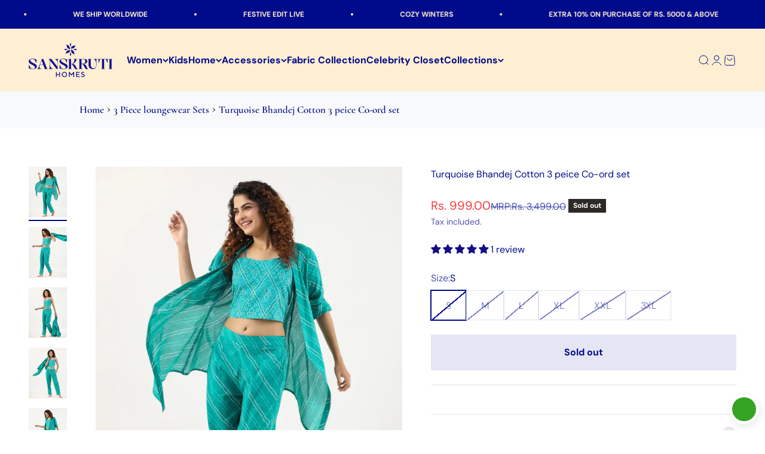

--- FILE ---
content_type: text/html; charset=utf-8
request_url: https://www.sanskrutihomes.in/products/copy-of-lacy-3-peice-cotton-co-ord-set
body_size: 50224
content:
<!doctype html>
<html lang="en" dir="ltr">
  <head>
	<!-- Added by AVADA SEO Suite -->
	 <!-- meta basic type product --><!-- meta basic type collection --><!-- meta basic type article -->

	<!-- /Added by AVADA SEO Suite -->
    <meta charset="utf-8">
    <meta name="viewport" content="width=device-width, initial-scale=1.0, height=device-height, minimum-scale=1.0, maximum-scale=1.0">
    <meta name="theme-color" content="#FEEFD2">
   <!-- Google tag (gtag.js) -->
    <script async crossorigin fetchpriority="high" src="/cdn/shopifycloud/importmap-polyfill/es-modules-shim.2.4.0.js"></script>
<script async data-src="https://www.googletagmanager.com/gtag/js?id=G-MGEF4R6LHQ"></script>
    <script>
      window.dataLayer = window.dataLayer || [];
      function gtag(){dataLayer.push(arguments);}
      gtag('js', new Date());
      gtag('config', 'G-MGEF4R6LHQ');
    </script>

    <!-- Event snippet for Purchase conversion page -->
    <script>
      gtag('event', 'conversion', {
        'send_to': 'AW-16550213891/CLcFCN3s7uAZEIPy4NM9',
        'value': 1.0,
        'currency': 'INR',
        'transaction_id': ''
      });
    </script>

    <title>Buy Turquoise Bhandej Cotton 3 peice Co-ord set Online @ Best Price</title><meta name="description" content="⚡️Shop Turquoise Bhandej Cotton 3 peice Co-ord set @ Lowest Price in India On SanskrutiHomes.in. Buy Turquoise Bhandej Cotton 3 peice Co-ord set with ✓Free Shipping ✓Cash on Delivery ✓Best Offers."><link rel="canonical" href="https://www.sanskrutihomes.in/products/copy-of-lacy-3-peice-cotton-co-ord-set">
    <meta name="google-site-verification" content="x5s_Di_jKKbu9RUFA1i0pQ92x2i79CBbABtSzcFyxIQ"><link rel="shortcut icon" href="//www.sanskrutihomes.in/cdn/shop/files/SanskrutiHomes-logomark-navyblue-rgb-600px.png?v=1721307204&width=96">
      <link rel="apple-touch-icon" href="//www.sanskrutihomes.in/cdn/shop/files/SanskrutiHomes-logomark-navyblue-rgb-600px.png?v=1721307204&width=180"><meta property="og:type" content="product">
  <meta property="og:title" content="Turquoise Bhandej Cotton 3 peice Co-ord set">
  <meta property="product:price:amount" content="999.00">
  <meta property="product:price:currency" content="INR"><meta property="og:image" content="http://www.sanskrutihomes.in/cdn/shop/files/SPPX0421.jpg?v=1768479370&width=2048">
  <meta property="og:image:secure_url" content="https://www.sanskrutihomes.in/cdn/shop/files/SPPX0421.jpg?v=1768479370&width=2048">
  <meta property="og:image:width" content="1080">
  <meta property="og:image:height" content="1440"><meta property="og:description" content="PRODUCT DETAILS  This ultra-soft night suit combines maximum comfort intertwined with casual style. It is an ultimate &#39;relax wear&#39; recommended for leisure timesVANumber: SE-CS-08  Kurti Features Length : half Sleeves Pattern : Printed Neck : Round -Neck   Material &amp;amp; Care Pure Cotton Hand Wash Sizing Chart (GARMENT "><meta property="og:url" content="https://www.sanskrutihomes.in/products/copy-of-lacy-3-peice-cotton-co-ord-set">
<meta property="og:site_name" content="SanskrutiHomes "><meta name="twitter:card" content="summary"><meta name="twitter:title" content="Turquoise Bhandej Cotton 3 peice Co-ord set">
  <meta name="twitter:description" content="PRODUCT DETAILS  This ultra-soft night suit combines maximum comfort intertwined with casual style. It is an ultimate &#39;relax wear&#39; recommended for leisure timesVANumber: SE-CS-08  Kurti Features Length : half Sleeves Pattern : Printed Neck : Round -Neck   Material &amp;amp; Care Pure Cotton Hand Wash Sizing Chart (GARMENT SIZE) Size  Brand Size (inches) Across Shoulder ( Inches ) Bust ( Inches ) Chest ( Inches ) Front Length ( Inches ) Inseam Length ( Inches ) To Fit Waist ( Inches ) Outseam Length ( Inches ) Sleeve-Length ( Inches ) To Fit Bust ( Inches ) S 36 15 38 38 37 26 36 38 22    36 M 38 15.5 40 40 37 25.5 38 38 22    38 L 40 16 42 42 37 25 40 38 22    40 XL 42 16.5 44 44 37 24.5 42 38 22    42 XXL 44 17"><meta name="twitter:image" content="https://www.sanskrutihomes.in/cdn/shop/files/SPPX0421.jpg?crop=center&height=1200&v=1768479370&width=1200">
  <meta name="twitter:image:alt" content="Turquoise Bhandej Cotton 3 peice Co-ord set - SanskrutiHomes "><script type="text/javascript">const observer=new MutationObserver(e=>{e.forEach(({addedNodes:e})=>{e.forEach(e=>{1===e.nodeType&&"IFRAME"===e.tagName&&(e.src.includes("youtube.com")||e.src.includes("vimeo.com"))&&(e.setAttribute("loading","lazy"),e.setAttribute("data-src",e.src),e.removeAttribute("src")),1===e.nodeType&&"LINK"===e.tagName&&(e.href.includes("place")||e.href.includes("vimo.com"))&&(e.setAttribute("data-href",e.href),e.removeAttribute("href")),1!==e.nodeType||"IMG"!==e.tagName||e.src.includes("data:image")||e.setAttribute("loading","lazy"),1===e.nodeType&&"SCRIPT"===e.tagName&&("analytics"==e.className&&(e.type="text/lazyload"),"boomerang"==e.className&&(e.type="text/lazyload"),e.innerHTML.includes("asyncLoad")&&(e.innerHTML=e.innerHTML.replace("if(window.attachEvent)","document.addEventListener('asyncLazyLoad',function(event){asyncLoad();});if(window.attachEvent)").replaceAll(", asyncLoad",", function(){}")),(e.innerHTML.includes("PreviewBarInjector")||e.innerHTML.includes("adminBarInjector"))&&(e.innerHTML=e.innerHTML.replace("DOMContentLoaded","asyncLazyLoad")),(e.src.includes("assets/storefront")||e.src.includes("cdn.shopify")||e.src.includes("klaviyo.com/onsite")||e.src.includes("cdn.judge.me"))&&(e.setAttribute("data-src",e.src),e.removeAttribute("src")),(e.innerText.includes("gtm.start")||e.innerText.includes("webPixelsManager")||e.innerText.includes("cdn.judge.me")||e.innerText.includes("boosterapps"))&&(e.type="text/lazyload"))})})});observer.observe(document.documentElement,{childList:!0,subtree:!0}); </script> 
 <script type="application/ld+json">{"@context":"http:\/\/schema.org\/","@id":"\/products\/copy-of-lacy-3-peice-cotton-co-ord-set#product","@type":"ProductGroup","brand":{"@type":"Brand","name":"SANSKRUTI HOMES"},"category":"Night Suit","description":"\n\nPRODUCT DETAILS \n\n\n\n\n\n\nThis ultra-soft night suit combines maximum comfort intertwined with casual style. It is an ultimate 'relax wear' recommended for leisure timesVANumber: SE-CS-08\n\n Kurti Features\n\n\nLength : half Sleeves\n\nPattern : Printed\n\nNeck : Round -Neck\n\n \nMaterial \u0026amp; Care\n\n\nPure Cotton\nHand Wash\n\nSizing Chart (GARMENT SIZE)\n\n\n\n\n\n\n\n\nSize \nBrand Size (inches)\nAcross Shoulder ( Inches )\nBust ( Inches )\nChest ( Inches )\nFront Length ( Inches )\nInseam Length ( Inches )\nTo Fit Waist ( Inches )\nOutseam Length ( Inches )\nSleeve-Length ( Inches )\nTo Fit Bust ( Inches )\n\n\nS\n36\n15\n38\n38\n37\n26\n36\n38\n22   \n36\n\n\nM\n38\n15.5\n40\n40\n37\n25.5\n38\n38\n22   \n38\n\n\nL\n40\n16\n42\n42\n37\n25\n40\n38\n22   \n40\n\n\nXL\n42\n16.5\n44\n44\n37\n24.5\n42\n38\n22   \n42\n\n\nXXL\n44\n17\n46\n46\n37\n24\n44\n38\n22   \n44\n\n\n3XL\n46\n17.5\n48\n48\n37\n23.5\n46\n38\n22   \n46\n\n\n\n\n\n\n\n\n\n\nHow to measure\n\n\n\n\n\n\n\n\n\n\n\n\n\n\n","hasVariant":[{"@id":"\/products\/copy-of-lacy-3-peice-cotton-co-ord-set?variant=43976281358583#variant","@type":"Product","image":"https:\/\/www.sanskrutihomes.in\/cdn\/shop\/files\/SPPX0421.jpg?v=1768479370\u0026width=1920","name":"Turquoise Bhandej Cotton 3 peice Co-ord set - S","offers":{"@id":"\/products\/copy-of-lacy-3-peice-cotton-co-ord-set?variant=43976281358583#offer","@type":"Offer","availability":"http:\/\/schema.org\/OutOfStock","price":"999.00","priceCurrency":"INR","url":"https:\/\/www.sanskrutihomes.in\/products\/copy-of-lacy-3-peice-cotton-co-ord-set?variant=43976281358583"},"sku":"SE-CS-08_S"},{"@id":"\/products\/copy-of-lacy-3-peice-cotton-co-ord-set?variant=43976281391351#variant","@type":"Product","image":"https:\/\/www.sanskrutihomes.in\/cdn\/shop\/files\/SPPX0421.jpg?v=1768479370\u0026width=1920","name":"Turquoise Bhandej Cotton 3 peice Co-ord set - M","offers":{"@id":"\/products\/copy-of-lacy-3-peice-cotton-co-ord-set?variant=43976281391351#offer","@type":"Offer","availability":"http:\/\/schema.org\/OutOfStock","price":"999.00","priceCurrency":"INR","url":"https:\/\/www.sanskrutihomes.in\/products\/copy-of-lacy-3-peice-cotton-co-ord-set?variant=43976281391351"},"sku":"SE-CS-08_M"},{"@id":"\/products\/copy-of-lacy-3-peice-cotton-co-ord-set?variant=43976281424119#variant","@type":"Product","image":"https:\/\/www.sanskrutihomes.in\/cdn\/shop\/files\/SPPX0421.jpg?v=1768479370\u0026width=1920","name":"Turquoise Bhandej Cotton 3 peice Co-ord set - L","offers":{"@id":"\/products\/copy-of-lacy-3-peice-cotton-co-ord-set?variant=43976281424119#offer","@type":"Offer","availability":"http:\/\/schema.org\/OutOfStock","price":"999.00","priceCurrency":"INR","url":"https:\/\/www.sanskrutihomes.in\/products\/copy-of-lacy-3-peice-cotton-co-ord-set?variant=43976281424119"},"sku":"SE-CS-08_L"},{"@id":"\/products\/copy-of-lacy-3-peice-cotton-co-ord-set?variant=43976281456887#variant","@type":"Product","image":"https:\/\/www.sanskrutihomes.in\/cdn\/shop\/files\/SPPX0421.jpg?v=1768479370\u0026width=1920","name":"Turquoise Bhandej Cotton 3 peice Co-ord set - XL","offers":{"@id":"\/products\/copy-of-lacy-3-peice-cotton-co-ord-set?variant=43976281456887#offer","@type":"Offer","availability":"http:\/\/schema.org\/OutOfStock","price":"999.00","priceCurrency":"INR","url":"https:\/\/www.sanskrutihomes.in\/products\/copy-of-lacy-3-peice-cotton-co-ord-set?variant=43976281456887"},"sku":"SE-CS-08_XL"},{"@id":"\/products\/copy-of-lacy-3-peice-cotton-co-ord-set?variant=43976281489655#variant","@type":"Product","image":"https:\/\/www.sanskrutihomes.in\/cdn\/shop\/files\/SPPX0421.jpg?v=1768479370\u0026width=1920","name":"Turquoise Bhandej Cotton 3 peice Co-ord set - XXL","offers":{"@id":"\/products\/copy-of-lacy-3-peice-cotton-co-ord-set?variant=43976281489655#offer","@type":"Offer","availability":"http:\/\/schema.org\/OutOfStock","price":"999.00","priceCurrency":"INR","url":"https:\/\/www.sanskrutihomes.in\/products\/copy-of-lacy-3-peice-cotton-co-ord-set?variant=43976281489655"},"sku":"SE-CS-08_XXL"},{"@id":"\/products\/copy-of-lacy-3-peice-cotton-co-ord-set?variant=43976281522423#variant","@type":"Product","image":"https:\/\/www.sanskrutihomes.in\/cdn\/shop\/files\/SPPX0421.jpg?v=1768479370\u0026width=1920","name":"Turquoise Bhandej Cotton 3 peice Co-ord set - 3XL","offers":{"@id":"\/products\/copy-of-lacy-3-peice-cotton-co-ord-set?variant=43976281522423#offer","@type":"Offer","availability":"http:\/\/schema.org\/OutOfStock","price":"999.00","priceCurrency":"INR","url":"https:\/\/www.sanskrutihomes.in\/products\/copy-of-lacy-3-peice-cotton-co-ord-set?variant=43976281522423"},"sku":"SE-CS-08_3XL"}],"name":"Turquoise Bhandej Cotton 3 peice Co-ord set","productGroupID":"7967160631543","url":"https:\/\/www.sanskrutihomes.in\/products\/copy-of-lacy-3-peice-cotton-co-ord-set"}</script><script type="application/ld+json">
  {
    "@context": "https://schema.org",
    "@type": "BreadcrumbList",
    "itemListElement": [{
        "@type": "ListItem",
        "position": 1,
        "name": "Home",
        "item": "https://www.sanskrutihomes.in"
      },{
            "@type": "ListItem",
            "position": 2,
            "name": "Turquoise Bhandej Cotton 3 peice Co-ord set",
            "item": "https://www.sanskrutihomes.in/products/copy-of-lacy-3-peice-cotton-co-ord-set"
          }]
  }
</script><style type="text/css">@import url("[data-uri]");</style><div data-custom="value" aria-label="Description" data-id="main-Page-23" id="fv-loading-icon" class="mainBodyContainer" data-optimizer="layout" aria-hidden="true">&#915;</div> 
 <style>/* Typography (heading) */
  @font-face {
  font-family: Cormorant;
  font-weight: 600;
  font-style: normal;
  font-display: fallback;
  src: url("//www.sanskrutihomes.in/cdn/fonts/cormorant/cormorant_n6.3930e9d27a43e1a6bc5a2b0efe8fe595cfa3bda5.woff2") format("woff2"),
       url("//www.sanskrutihomes.in/cdn/fonts/cormorant/cormorant_n6.f8314ab02a47b4a38ed5c78b31e8d1963c1cbe87.woff") format("woff");
}

@font-face {
  font-family: Cormorant;
  font-weight: 600;
  font-style: italic;
  font-display: fallback;
  src: url("//www.sanskrutihomes.in/cdn/fonts/cormorant/cormorant_i6.d9cec4523bc4837b1c96b94ecf1a29351fbd8199.woff2") format("woff2"),
       url("//www.sanskrutihomes.in/cdn/fonts/cormorant/cormorant_i6.d18564a4f17d4e508a5eefe333645fbb7817d176.woff") format("woff");
}

/* Typography (body) */
  @font-face {
  font-family: "DM Sans";
  font-weight: 400;
  font-style: normal;
  font-display: fallback;
  src: url("//www.sanskrutihomes.in/cdn/fonts/dm_sans/dmsans_n4.ec80bd4dd7e1a334c969c265873491ae56018d72.woff2") format("woff2"),
       url("//www.sanskrutihomes.in/cdn/fonts/dm_sans/dmsans_n4.87bdd914d8a61247b911147ae68e754d695c58a6.woff") format("woff");
}

@font-face {
  font-family: "DM Sans";
  font-weight: 400;
  font-style: italic;
  font-display: fallback;
  src: url("//www.sanskrutihomes.in/cdn/fonts/dm_sans/dmsans_i4.b8fe05e69ee95d5a53155c346957d8cbf5081c1a.woff2") format("woff2"),
       url("//www.sanskrutihomes.in/cdn/fonts/dm_sans/dmsans_i4.403fe28ee2ea63e142575c0aa47684d65f8c23a0.woff") format("woff");
}

@font-face {
  font-family: "DM Sans";
  font-weight: 700;
  font-style: normal;
  font-display: fallback;
  src: url("//www.sanskrutihomes.in/cdn/fonts/dm_sans/dmsans_n7.97e21d81502002291ea1de8aefb79170c6946ce5.woff2") format("woff2"),
       url("//www.sanskrutihomes.in/cdn/fonts/dm_sans/dmsans_n7.af5c214f5116410ca1d53a2090665620e78e2e1b.woff") format("woff");
}

@font-face {
  font-family: "DM Sans";
  font-weight: 700;
  font-style: italic;
  font-display: fallback;
  src: url("//www.sanskrutihomes.in/cdn/fonts/dm_sans/dmsans_i7.52b57f7d7342eb7255084623d98ab83fd96e7f9b.woff2") format("woff2"),
       url("//www.sanskrutihomes.in/cdn/fonts/dm_sans/dmsans_i7.d5e14ef18a1d4a8ce78a4187580b4eb1759c2eda.woff") format("woff");
}

:root {
    /**
     * ---------------------------------------------------------------------
     * SPACING VARIABLES
     *
     * We are using a spacing inspired from frameworks like Tailwind CSS.
     * ---------------------------------------------------------------------
     */
    --spacing-0-5: 0.125rem; /* 2px */
    --spacing-1: 0.25rem; /* 4px */
    --spacing-1-5: 0.375rem; /* 6px */
    --spacing-2: 0.5rem; /* 8px */
    --spacing-2-5: 0.625rem; /* 10px */
    --spacing-3: 0.75rem; /* 12px */
    --spacing-3-5: 0.875rem; /* 14px */
    --spacing-4: 1rem; /* 16px */
    --spacing-4-5: 1.125rem; /* 18px */
    --spacing-5: 1.25rem; /* 20px */
    --spacing-5-5: 1.375rem; /* 22px */
    --spacing-6: 1.5rem; /* 24px */
    --spacing-6-5: 1.625rem; /* 26px */
    --spacing-7: 1.75rem; /* 28px */
    --spacing-7-5: 1.875rem; /* 30px */
    --spacing-8: 2rem; /* 32px */
    --spacing-8-5: 2.125rem; /* 34px */
    --spacing-9: 2.25rem; /* 36px */
    --spacing-9-5: 2.375rem; /* 38px */
    --spacing-10: 2.5rem; /* 40px */
    --spacing-11: 2.75rem; /* 44px */
    --spacing-12: 3rem; /* 48px */
    --spacing-14: 3.5rem; /* 56px */
    --spacing-16: 4rem; /* 64px */
    --spacing-18: 4.5rem; /* 72px */
    --spacing-20: 5rem; /* 80px */
    --spacing-24: 6rem; /* 96px */
    --spacing-28: 7rem; /* 112px */
    --spacing-32: 8rem; /* 128px */
    --spacing-36: 9rem; /* 144px */
    --spacing-40: 10rem; /* 160px */
    --spacing-44: 11rem; /* 176px */
    --spacing-48: 12rem; /* 192px */
    --spacing-52: 13rem; /* 208px */
    --spacing-56: 14rem; /* 224px */
    --spacing-60: 15rem; /* 240px */
    --spacing-64: 16rem; /* 256px */
    --spacing-72: 18rem; /* 288px */
    --spacing-80: 20rem; /* 320px */
    --spacing-96: 24rem; /* 384px */

    /* Container */
    --container-max-width: 1300px;
    --container-narrow-max-width: 1050px;
    --container-gutter: var(--spacing-5);
    --section-outer-spacing-block: var(--spacing-8);
    --section-inner-max-spacing-block: var(--spacing-8);
    --section-inner-spacing-inline: var(--container-gutter);
    --section-stack-spacing-block: var(--spacing-8);

    /* Grid gutter */
    --grid-gutter: var(--spacing-5);

    /* Product list settings */
    --product-list-row-gap: var(--spacing-8);
    --product-list-column-gap: var(--grid-gutter);

    /* Form settings */
    --input-gap: var(--spacing-2);
    --input-height: 2.625rem;
    --input-padding-inline: var(--spacing-4);

    /* Other sizes */
    --sticky-area-height: calc(var(--sticky-announcement-bar-enabled, 0) * var(--announcement-bar-height, 0px) + var(--sticky-header-enabled, 0) * var(--header-height, 0px));

    /* RTL support */
    --transform-logical-flip: 1;
    --transform-origin-start: left;
    --transform-origin-end: right;

    /**
     * ---------------------------------------------------------------------
     * TYPOGRAPHY
     * ---------------------------------------------------------------------
     */

    /* Font properties */
    --heading-font-family: Cormorant, serif;
    --heading-font-weight: 600;
    --heading-font-style: normal;
    --heading-text-transform: normal;
    --heading-letter-spacing: -0.025em;
    --text-font-family: "DM Sans", sans-serif;
    --text-font-weight: 400;
    --text-font-style: normal;
    --text-letter-spacing: 0.0em;

    /* Font sizes */
    --text-h0: 3rem;
    --text-h1: 2.5rem;
    --text-h2: 2rem;
    --text-h3: 1.5rem;
    --text-h4: 1.375rem;
    --text-h5: 1.125rem;
    --text-h6: 1rem;
    --text-xs: 0.625rem;
    --text-sm: 0.6875rem;
    --text-base: 0.75rem;
    --text-lg: 1.0rem;

    /**
     * ---------------------------------------------------------------------
     * COLORS
     * ---------------------------------------------------------------------
     */

    /* Color settings */--accent: 0 11 140;
    --text-primary: 0 11 140;
    --background-primary: 255 255 255;
    --dialog-background: 247 247 247;
    --border-color: var(--text-color, var(--text-primary)) / 0.12;

    /* Button colors */
    --button-background-primary: 0 11 140;
    --button-text-primary: 255 255 255;
    --button-background-secondary: 44 41 39;
    --button-text-secondary: 254 239 210;

    /* Status colors */
    --success-background: 224 244 232;
    --success-text: 0 163 65;
    --warning-background: 255 246 233;
    --warning-text: 255 183 74;
    --error-background: 254 231 231;
    --error-text: 248 58 58;

    /* Product colors */
    --on-sale-text: 248 58 58;
    --on-sale-badge-background: 248 58 58;
    --on-sale-badge-text: 255 255 255;
    --sold-out-badge-background: 44 41 39;
    --sold-out-badge-text: 255 255 255;
    --primary-badge-background: 77 63 153;
    --primary-badge-text: 255 255 255;
    --star-color: 255 183 74;
    --product-card-background: 255 255 255;
    --product-card-text: 0 11 140;

    /* Header colors */
    --header-background: 254 239 210;
    --header-text: 0 11 140;

    /* Footer colors */
    --footer-background: 254 239 210;
    --footer-text: 0 11 140;

    /* Rounded variables (used for border radius) */
    --rounded-xs: 0.0rem;
    --rounded-sm: 0.0rem;
    --rounded: 0.0rem;
    --rounded-lg: 0.0rem;
    --rounded-full: 9999px;

    --rounded-button: 0.0rem;
    --rounded-input: 0.0rem;

    /* Box shadow */
    --shadow-sm: 0 2px 8px rgb(var(--text-primary) / 0.0);
    --shadow: 0 5px 15px rgb(var(--text-primary) / 0.0);
    --shadow-md: 0 5px 30px rgb(var(--text-primary) / 0.0);
    --shadow-block: 0px 0px 50px rgb(var(--text-primary) / 0.0);

    /**
     * ---------------------------------------------------------------------
     * OTHER
     * ---------------------------------------------------------------------
     */

    --cursor-close-svg-url: url(//www.sanskrutihomes.in/cdn/shop/t/18/assets/cursor-close.svg?v=147174565022153725511762983457);
    --cursor-zoom-in-svg-url: url(//www.sanskrutihomes.in/cdn/shop/t/18/assets/cursor-zoom-in.svg?v=154953035094101115921762983457);
    --cursor-zoom-out-svg-url: url(//www.sanskrutihomes.in/cdn/shop/t/18/assets/cursor-zoom-out.svg?v=16155520337305705181762983457);
    --checkmark-svg-url: url(//www.sanskrutihomes.in/cdn/shop/t/18/assets/checkmark.svg?v=77552481021870063511762983457);
  }

  [dir="rtl"]:root {
    /* RTL support */
    --transform-logical-flip: -1;
    --transform-origin-start: right;
    --transform-origin-end: left;
  }

  @media screen and (min-width: 700px) {
    :root {
      /* Typography (font size) */
      --text-h0: 4rem;
      --text-h1: 3rem;
      --text-h2: 2.5rem;
      --text-h3: 2rem;
      --text-h4: 1.625rem;
      --text-h5: 1.25rem;
      --text-h6: 1.125rem;

      --text-xs: 0.75rem;
      --text-sm: 0.875rem;
      --text-base: 1.0rem;
      --text-lg: 1.25rem;

      /* Spacing */
      --container-gutter: 2rem;
      --section-outer-spacing-block: var(--spacing-12);
      --section-inner-max-spacing-block: var(--spacing-10);
      --section-inner-spacing-inline: var(--spacing-10);
      --section-stack-spacing-block: var(--spacing-10);

      /* Grid gutter */
      --grid-gutter: var(--spacing-6);

      /* Product list settings */
      --product-list-row-gap: var(--spacing-12);

      /* Form settings */
      --input-gap: 1rem;
      --input-height: 3.125rem;
      --input-padding-inline: var(--spacing-5);
    }
  }

  @media screen and (min-width: 1000px) {
    :root {
      /* Spacing settings */
      --container-gutter: var(--spacing-12);
      --section-outer-spacing-block: var(--spacing-14);
      --section-inner-max-spacing-block: var(--spacing-12);
      --section-inner-spacing-inline: var(--spacing-12);
      --section-stack-spacing-block: var(--spacing-10);
    }
  }

  @media screen and (min-width: 1150px) {
    :root {
      /* Spacing settings */
      --container-gutter: var(--spacing-12);
      --section-outer-spacing-block: var(--spacing-14);
      --section-inner-max-spacing-block: var(--spacing-12);
      --section-inner-spacing-inline: var(--spacing-12);
      --section-stack-spacing-block: var(--spacing-12);
    }
  }

  @media screen and (min-width: 1400px) {
    :root {
      /* Typography (font size) */
      --text-h0: 5rem;
      --text-h1: 3.75rem;
      --text-h2: 3rem;
      --text-h3: 2.25rem;
      --text-h4: 2rem;
      --text-h5: 1.5rem;
      --text-h6: 1.25rem;

      --section-outer-spacing-block: var(--spacing-16);
      --section-inner-max-spacing-block: var(--spacing-14);
      --section-inner-spacing-inline: var(--spacing-14);
    }
  }

  @media screen and (min-width: 1600px) {
    :root {
      --section-outer-spacing-block: var(--spacing-16);
      --section-inner-max-spacing-block: var(--spacing-16);
      --section-inner-spacing-inline: var(--spacing-16);
    }
  }

  /**
   * ---------------------------------------------------------------------
   * LIQUID DEPENDANT CSS
   *
   * Our main CSS is Liquid free, but some very specific features depend on
   * theme settings, so we have them here
   * ---------------------------------------------------------------------
   */@media screen and (pointer: fine) {
        /* The !important are for the Shopify Payment button to ensure we override the default from Shopify styles */
        .button:not([disabled]):not(.button--outline):hover, .btn:not([disabled]):hover, .shopify-payment-button__button--unbranded:not([disabled]):hover {
          background-color: transparent !important;
          color: rgb(var(--button-outline-color) / var(--button-background-opacity, 1)) !important;
          box-shadow: inset 0 0 0 2px currentColor !important;
        }

        .button--outline:not([disabled]):hover {
          background: rgb(var(--button-background));
          color: rgb(var(--button-text-color));
          box-shadow: inset 0 0 0 2px rgb(var(--button-background));
        }
      }</style>   

<script>
  // This allows to expose several variables to the global scope, to be used in scripts
  window.themeVariables = {
    settings: {
      showPageTransition: false,
      staggerProductsApparition: false,
      reduceDrawerAnimation: false,
      reduceMenuAnimation: false,
      headingApparition: "split_clip",
      pageType: "product",
      moneyFormat: "Rs. {{amount}}",
      moneyWithCurrencyFormat: "Rs. {{amount}}",
      currencyCodeEnabled: false,
      cartType: "popover",
      showDiscount: false,
      discountMode: "saving",
      pageBackground: "#ffffff",
      textColor: "#000B8C"
    },

    strings: {
      accessibilityClose: "Close",
      accessibilityNext: "Next",
      accessibilityPrevious: "Previous",
      closeGallery: "Close gallery",
      zoomGallery: "Zoom",
      errorGallery: "Image cannot be loaded",
      searchNoResults: "No results could be found.",
      addOrderNote: "Add order note",
      editOrderNote: "Edit order note",
      shippingEstimatorNoResults: "Sorry, we do not ship to your address.",
      shippingEstimatorOneResult: "There is one shipping rate for your address:",
      shippingEstimatorMultipleResults: "There are several shipping rates for your address:",
      shippingEstimatorError: "One or more error occurred while retrieving shipping rates:"
    },

    breakpoints: {
      'sm': 'screen and (min-width: 700px)',
      'md': 'screen and (min-width: 1000px)',
      'lg': 'screen and (min-width: 1150px)',
      'xl': 'screen and (min-width: 1400px)',

      'sm-max': 'screen and (max-width: 699px)',
      'md-max': 'screen and (max-width: 999px)',
      'lg-max': 'screen and (max-width: 1149px)',
      'xl-max': 'screen and (max-width: 1399px)'
    }
  };// For detecting native share
  document.documentElement.classList.add(`native-share--${navigator.share ? 'enabled' : 'disabled'}`);// We save the product ID in local storage to be eventually used for recently viewed section
    try {
      const recentlyViewedProducts = new Set(JSON.parse(localStorage.getItem('theme:recently-viewed-products') || '[]'));

      recentlyViewedProducts.delete(7967160631543); // Delete first to re-move the product
      recentlyViewedProducts.add(7967160631543);

      localStorage.setItem('theme:recently-viewed-products', JSON.stringify(Array.from(recentlyViewedProducts.values()).reverse()));
    } catch (e) {
      // Safari in private mode does not allow setting item, we silently fail
    }</script> 
<script type="application/javascript">
checkoutBuyer = "https://fastrr-boost-ui.pickrr.com/";
</script>
<input type="hidden" value="www.sanskrutihomes.in" id="sellerDomain"/>
<link rel="stylesheet" href="https://fastrr-boost-ui.pickrr.com/assets/styles/shopify.css">
<script async type="text/javascript" data-src="https://fastrr-boost-ui.pickrr.com/assets/js/channels/shopify.js" defer></script>
<script async type="text/javascript" data-src="https://fastrr-boost-ui.pickrr.com/assets/js/channels/shiprocketMarketing.js"></script>
<!-- <script src="https://fastrr-edd.pickrr.com/index.js" defer></script> -->
<!-- <input type="hidden" value="percent" id="discountType"/>
<input type="hidden" value="5" id="discValue"/> -->
<input type="hidden" value="rz" id="template"/>
<style>
.sr-headless-checkout{
     font-family: inherit;
     font-size: 16px;
     font-weight: 700;
     letter-spacing: 1px;
     border-radius:0px;
     height: 59px;
     background-color:#000b8c!important;
}
  .shiprocket-headless{
    width:100%!important;
  }
  .quick-buy-drawer__info .sr-headless-checkout{
height:44px !important;
}
/*
.sr-discount-label{
  font-size:0px !important;
}
 .sr-discount-label:before{
   content:"Extra ₹200 Off on Prepaid Orders";
  font-size: 9px;
    color: #000;
    text-transform: none;
    top: -8px;
    left: 6px;
    background-color: #53FF73;
    border-radius: 3px;
    padding: 0 10px;
}
.sr-discount-label:before {
  padding:0;
  padding-left:15px;
}
 */
</style>





    <script>
 function getUserTimezone() {
   return Intl.DateTimeFormat().resolvedOptions().timeZone;
 }
 function renderButton(showShiprocketCheckout) {
   let modifiedCSS = "";
   if (showShiprocketCheckout) {
     modifiedCSS = `
       button[name="checkout"]{display:none !important;}
       .shopify-payment-button__button.shopify-payment-button__button--unbranded{display:none !important;}
     `;
   } else {
     modifiedCSS = `
       .shiprocket-headless{display:none !important;}
     `;
   }
   const styleElement = document.createElement("style");
   styleElement.textContent = modifiedCSS;
   document.head.appendChild(styleElement);
 }
 function checkAndSetButtonVisibility() {
   const indiaTimezones = ["Asia/Kolkata", "Asia/Calcutta"];
   const userTimezone = getUserTimezone();
   const isIndia = indiaTimezones.includes(userTimezone);
   renderButton(isIndia);
 }
 checkAndSetButtonVisibility();
</script><link rel="preconnect" href="https://cdn.shopify.com" crossorigin>
    <link rel="preconnect" href="https://fonts.shopifycdn.com" crossorigin>
    <link rel="dns-prefetch" href="https://productreviews.shopifycdn.com"><link rel="preload" href="//www.sanskrutihomes.in/cdn/fonts/cormorant/cormorant_n6.3930e9d27a43e1a6bc5a2b0efe8fe595cfa3bda5.woff2" as="font" type="font/woff2" crossorigin><link rel="preload" href="//www.sanskrutihomes.in/cdn/fonts/dm_sans/dmsans_n4.ec80bd4dd7e1a334c969c265873491ae56018d72.woff2" as="font" type="font/woff2" crossorigin><style>Liquid error (layout/theme line 106): Could not find asset snippets/critical-css.liquid</style><link rel="preload" as="style" href="//www.sanskrutihomes.in/cdn/shop/t/18/assets/theme.css?v=120135388347712489581768452433">
    <link rel="stylesheet" href="//www.sanskrutihomes.in/cdn/shop/t/18/assets/theme.css?v=120135388347712489581768452433" media="print" onload="this.media='all'">
    <noscript><link rel="stylesheet" href="//www.sanskrutihomes.in/cdn/shop/t/18/assets/theme.css?v=120135388347712489581768452433"></noscript><script>
      if (!(HTMLScriptElement.supports && HTMLScriptElement.supports('importmap'))) {
        const p=document.createElement('script'); p.async=true; p.src="//www.sanskrutihomes.in/cdn/shop/t/18/assets/es-module-shims.min.js?v=140375185335194536761762983457"; document.head.appendChild(p);
      }
    </script>
    <script type="importmap">
      {
        "imports": {
          "vendor": "//www.sanskrutihomes.in/cdn/shop/t/18/assets/vendor.min.js?v=162910149792179071561762983457",
          "theme": "//www.sanskrutihomes.in/cdn/shop/t/18/assets/theme.js?v=143722398948193690411762983457",
          "photoswipe": "//www.sanskrutihomes.in/cdn/shop/t/18/assets/photoswipe.min.js?v=13374349288281597431762983457"
        }
      }
    </script>
    <link rel="modulepreload" href="//www.sanskrutihomes.in/cdn/shop/t/18/assets/vendor.min.js?v=162910149792179071561762983457">
    <link rel="modulepreload" href="//www.sanskrutihomes.in/cdn/shop/t/18/assets/theme.js?v=143722398948193690411762983457">
    <link rel="modulepreload" href="//www.sanskrutihomes.in/cdn/shop/t/18/assets/photoswipe.min.js?v=13374349288281597431762983457">

    <script>window.performance && window.performance.mark && window.performance.mark('shopify.content_for_header.start');</script><meta name="google-site-verification" content="W9ds8crWrtR09ePBV6Ok9nauBNaWa4Qq3SlAYsVMfg8">
<meta name="google-site-verification" content="BO69ml-C9omd1_warTVbzb2ECQNP7KojBSi4ur4Vurg">
<meta id="shopify-digital-wallet" name="shopify-digital-wallet" content="/47832400025/digital_wallets/dialog">
<meta id="in-context-paypal-metadata" data-shop-id="47832400025" data-venmo-supported="false" data-environment="production" data-locale="en_US" data-paypal-v4="true" data-currency="INR">
<link rel="alternate" type="application/json+oembed" href="https://www.sanskrutihomes.in/products/copy-of-lacy-3-peice-cotton-co-ord-set.oembed">
<script async="async" src="/checkouts/internal/preloads.js?locale=en-IN"></script>
<script id="shopify-features" type="application/json">{"accessToken":"c9b5908627a9474c2a7f639e768bd301","betas":["rich-media-storefront-analytics"],"domain":"www.sanskrutihomes.in","predictiveSearch":true,"shopId":47832400025,"locale":"en"}</script>
<script>var Shopify = Shopify || {};
Shopify.shop = "sanskriti-homes-store.myshopify.com";
Shopify.locale = "en";
Shopify.currency = {"active":"INR","rate":"1.0"};
Shopify.country = "IN";
Shopify.theme = {"name":"fv3 \u003c\u003c Update Sanskruti Homes | NEW","id":173327286519,"schema_name":"Impact","schema_version":"6.2.0","theme_store_id":1190,"role":"main"};
Shopify.theme.handle = "null";
Shopify.theme.style = {"id":null,"handle":null};
Shopify.cdnHost = "www.sanskrutihomes.in/cdn";
Shopify.routes = Shopify.routes || {};
Shopify.routes.root = "/";</script>
<script type="module">!function(o){(o.Shopify=o.Shopify||{}).modules=!0}(window);</script>
<script>!function(o){function n(){var o=[];function n(){o.push(Array.prototype.slice.apply(arguments))}return n.q=o,n}var t=o.Shopify=o.Shopify||{};t.loadFeatures=n(),t.autoloadFeatures=n()}(window);</script>
<script id="shop-js-analytics" type="application/json">{"pageType":"product"}</script>
<script defer="defer" async type="module" src="//www.sanskrutihomes.in/cdn/shopifycloud/shop-js/modules/v2/client.init-shop-cart-sync_C5BV16lS.en.esm.js"></script>
<script defer="defer" async type="module" src="//www.sanskrutihomes.in/cdn/shopifycloud/shop-js/modules/v2/chunk.common_CygWptCX.esm.js"></script>
<script type="module">
  await import("//www.sanskrutihomes.in/cdn/shopifycloud/shop-js/modules/v2/client.init-shop-cart-sync_C5BV16lS.en.esm.js");
await import("//www.sanskrutihomes.in/cdn/shopifycloud/shop-js/modules/v2/chunk.common_CygWptCX.esm.js");

  window.Shopify.SignInWithShop?.initShopCartSync?.({"fedCMEnabled":true,"windoidEnabled":true});

</script>
<script>(function() {
  var isLoaded = false;
  function asyncLoad() {
    if (isLoaded) return;
    isLoaded = true;
    var urls = ["https:\/\/kartify.herokuapp.com\/kartifyjs\/kartify.js?shop=sanskriti-homes-store.myshopify.com","https:\/\/d3p29gcwgas9m8.cloudfront.net\/assets\/js\/index.js?shop=sanskriti-homes-store.myshopify.com","https:\/\/app.kiwisizing.com\/web\/js\/dist\/kiwiSizing\/plugin\/SizingPlugin.prod.js?v=330\u0026shop=sanskriti-homes-store.myshopify.com","https:\/\/cdn.hextom.com\/js\/ultimatesalesboost.js?shop=sanskriti-homes-store.myshopify.com","https:\/\/tracker.wigzopush.com\/shopify.js?orgtoken=rPg20x5zS5y0Ozgks1IRjg\u0026shop=sanskriti-homes-store.myshopify.com","https:\/\/sr-cdn.shiprocket.in\/sr-promise\/static\/uc.js?channel_id=4\u0026sr_company_id=844006\u0026shop=sanskriti-homes-store.myshopify.com","https:\/\/sr-engage.s3.ap-south-1.amazonaws.com\/whatsapp_widget\/469734a9cc2b6d19454ec031e080654d.js?shop=sanskriti-homes-store.myshopify.com","\/\/full-page-zoom.product-image-zoom.com\/js\/core\/main.min.js?timestamp=1762983607\u0026shop=sanskriti-homes-store.myshopify.com","https:\/\/cdn.pushowl.com\/latest\/sdks\/pushowl-shopify.js?subdomain=sanskriti-homes-store\u0026environment=production\u0026guid=933be885-0541-4aec-9600-f24a14b7941a\u0026shop=sanskriti-homes-store.myshopify.com"];
    for (var i = 0; i < urls.length; i++) {
      var s = document.createElement('script');
      s.type = 'text/javascript';
      s.async = true;
      s.src = urls[i];
      var x = document.getElementsByTagName('script')[0];
      x.parentNode.insertBefore(s, x);
    }
  };
  if(window.attachEvent) {
    window.attachEvent('onload', asyncLoad);
  } else {
    window.addEventListener('load', asyncLoad, false);
  }
})();</script>
<script id="__st">var __st={"a":47832400025,"offset":19800,"reqid":"f7bb5560-9aab-4a11-b889-fb96f9ec4518-1768709458","pageurl":"www.sanskrutihomes.in\/products\/copy-of-lacy-3-peice-cotton-co-ord-set","u":"049e591955a5","p":"product","rtyp":"product","rid":7967160631543};</script>
<script>window.ShopifyPaypalV4VisibilityTracking = true;</script>
<script id="captcha-bootstrap">!function(){'use strict';const t='contact',e='account',n='new_comment',o=[[t,t],['blogs',n],['comments',n],[t,'customer']],c=[[e,'customer_login'],[e,'guest_login'],[e,'recover_customer_password'],[e,'create_customer']],r=t=>t.map((([t,e])=>`form[action*='/${t}']:not([data-nocaptcha='true']) input[name='form_type'][value='${e}']`)).join(','),a=t=>()=>t?[...document.querySelectorAll(t)].map((t=>t.form)):[];function s(){const t=[...o],e=r(t);return a(e)}const i='password',u='form_key',d=['recaptcha-v3-token','g-recaptcha-response','h-captcha-response',i],f=()=>{try{return window.sessionStorage}catch{return}},m='__shopify_v',_=t=>t.elements[u];function p(t,e,n=!1){try{const o=window.sessionStorage,c=JSON.parse(o.getItem(e)),{data:r}=function(t){const{data:e,action:n}=t;return t[m]||n?{data:e,action:n}:{data:t,action:n}}(c);for(const[e,n]of Object.entries(r))t.elements[e]&&(t.elements[e].value=n);n&&o.removeItem(e)}catch(o){console.error('form repopulation failed',{error:o})}}const l='form_type',E='cptcha';function T(t){t.dataset[E]=!0}const w=window,h=w.document,L='Shopify',v='ce_forms',y='captcha';let A=!1;((t,e)=>{const n=(g='f06e6c50-85a8-45c8-87d0-21a2b65856fe',I='https://cdn.shopify.com/shopifycloud/storefront-forms-hcaptcha/ce_storefront_forms_captcha_hcaptcha.v1.5.2.iife.js',D={infoText:'Protected by hCaptcha',privacyText:'Privacy',termsText:'Terms'},(t,e,n)=>{const o=w[L][v],c=o.bindForm;if(c)return c(t,g,e,D).then(n);var r;o.q.push([[t,g,e,D],n]),r=I,A||(h.body.append(Object.assign(h.createElement('script'),{id:'captcha-provider',async:!0,src:r})),A=!0)});var g,I,D;w[L]=w[L]||{},w[L][v]=w[L][v]||{},w[L][v].q=[],w[L][y]=w[L][y]||{},w[L][y].protect=function(t,e){n(t,void 0,e),T(t)},Object.freeze(w[L][y]),function(t,e,n,w,h,L){const[v,y,A,g]=function(t,e,n){const i=e?o:[],u=t?c:[],d=[...i,...u],f=r(d),m=r(i),_=r(d.filter((([t,e])=>n.includes(e))));return[a(f),a(m),a(_),s()]}(w,h,L),I=t=>{const e=t.target;return e instanceof HTMLFormElement?e:e&&e.form},D=t=>v().includes(t);t.addEventListener('submit',(t=>{const e=I(t);if(!e)return;const n=D(e)&&!e.dataset.hcaptchaBound&&!e.dataset.recaptchaBound,o=_(e),c=g().includes(e)&&(!o||!o.value);(n||c)&&t.preventDefault(),c&&!n&&(function(t){try{if(!f())return;!function(t){const e=f();if(!e)return;const n=_(t);if(!n)return;const o=n.value;o&&e.removeItem(o)}(t);const e=Array.from(Array(32),(()=>Math.random().toString(36)[2])).join('');!function(t,e){_(t)||t.append(Object.assign(document.createElement('input'),{type:'hidden',name:u})),t.elements[u].value=e}(t,e),function(t,e){const n=f();if(!n)return;const o=[...t.querySelectorAll(`input[type='${i}']`)].map((({name:t})=>t)),c=[...d,...o],r={};for(const[a,s]of new FormData(t).entries())c.includes(a)||(r[a]=s);n.setItem(e,JSON.stringify({[m]:1,action:t.action,data:r}))}(t,e)}catch(e){console.error('failed to persist form',e)}}(e),e.submit())}));const S=(t,e)=>{t&&!t.dataset[E]&&(n(t,e.some((e=>e===t))),T(t))};for(const o of['focusin','change'])t.addEventListener(o,(t=>{const e=I(t);D(e)&&S(e,y())}));const B=e.get('form_key'),M=e.get(l),P=B&&M;t.addEventListener('DOMContentLoaded',(()=>{const t=y();if(P)for(const e of t)e.elements[l].value===M&&p(e,B);[...new Set([...A(),...v().filter((t=>'true'===t.dataset.shopifyCaptcha))])].forEach((e=>S(e,t)))}))}(h,new URLSearchParams(w.location.search),n,t,e,['guest_login'])})(!0,!0)}();</script>
<script integrity="sha256-4kQ18oKyAcykRKYeNunJcIwy7WH5gtpwJnB7kiuLZ1E=" data-source-attribution="shopify.loadfeatures" defer="defer" src="//www.sanskrutihomes.in/cdn/shopifycloud/storefront/assets/storefront/load_feature-a0a9edcb.js" crossorigin="anonymous"></script>
<script data-source-attribution="shopify.dynamic_checkout.dynamic.init">var Shopify=Shopify||{};Shopify.PaymentButton=Shopify.PaymentButton||{isStorefrontPortableWallets:!0,init:function(){window.Shopify.PaymentButton.init=function(){};var t=document.createElement("script");t.src="https://www.sanskrutihomes.in/cdn/shopifycloud/portable-wallets/latest/portable-wallets.en.js",t.type="module",document.head.appendChild(t)}};
</script>
<script data-source-attribution="shopify.dynamic_checkout.buyer_consent">
  function portableWalletsHideBuyerConsent(e){var t=document.getElementById("shopify-buyer-consent"),n=document.getElementById("shopify-subscription-policy-button");t&&n&&(t.classList.add("hidden"),t.setAttribute("aria-hidden","true"),n.removeEventListener("click",e))}function portableWalletsShowBuyerConsent(e){var t=document.getElementById("shopify-buyer-consent"),n=document.getElementById("shopify-subscription-policy-button");t&&n&&(t.classList.remove("hidden"),t.removeAttribute("aria-hidden"),n.addEventListener("click",e))}window.Shopify?.PaymentButton&&(window.Shopify.PaymentButton.hideBuyerConsent=portableWalletsHideBuyerConsent,window.Shopify.PaymentButton.showBuyerConsent=portableWalletsShowBuyerConsent);
</script>
<script>
  function portableWalletsCleanup(e){e&&e.src&&console.error("Failed to load portable wallets script "+e.src);var t=document.querySelectorAll("shopify-accelerated-checkout .shopify-payment-button__skeleton, shopify-accelerated-checkout-cart .wallet-cart-button__skeleton"),e=document.getElementById("shopify-buyer-consent");for(let e=0;e<t.length;e++)t[e].remove();e&&e.remove()}function portableWalletsNotLoadedAsModule(e){e instanceof ErrorEvent&&"string"==typeof e.message&&e.message.includes("import.meta")&&"string"==typeof e.filename&&e.filename.includes("portable-wallets")&&(window.removeEventListener("error",portableWalletsNotLoadedAsModule),window.Shopify.PaymentButton.failedToLoad=e,"loading"===document.readyState?document.addEventListener("DOMContentLoaded",window.Shopify.PaymentButton.init):window.Shopify.PaymentButton.init())}window.addEventListener("error",portableWalletsNotLoadedAsModule);
</script>

<script type="module" src="https://www.sanskrutihomes.in/cdn/shopifycloud/portable-wallets/latest/portable-wallets.en.js" onError="portableWalletsCleanup(this)" crossorigin="anonymous"></script>
<script nomodule>
  document.addEventListener("DOMContentLoaded", portableWalletsCleanup);
</script>

<link id="shopify-accelerated-checkout-styles" rel="stylesheet" media="screen" href="https://www.sanskrutihomes.in/cdn/shopifycloud/portable-wallets/latest/accelerated-checkout-backwards-compat.css" crossorigin="anonymous">
<style id="shopify-accelerated-checkout-cart">
        #shopify-buyer-consent {
  margin-top: 1em;
  display: inline-block;
  width: 100%;
}

#shopify-buyer-consent.hidden {
  display: none;
}

#shopify-subscription-policy-button {
  background: none;
  border: none;
  padding: 0;
  text-decoration: underline;
  font-size: inherit;
  cursor: pointer;
}

#shopify-subscription-policy-button::before {
  box-shadow: none;
}

      </style>

<script>window.performance && window.performance.mark && window.performance.mark('shopify.content_for_header.end');</script>

    
  <!-- BEGIN app block: shopify://apps/ot-theme-sections/blocks/otsb-style/45c0d634-d78b-458c-8bca-17086e7d65aa --><link href="//cdn.shopify.com/extensions/019bc4db-55e4-7817-9a3f-2704fee0c1e1/xpify-front-base-88/assets/otsb-style.min.css" rel="stylesheet" type="text/css" media="all" />
<script>
  window.otsb={main_script_enabled:true,sliderScript:"https://cdn.shopify.com/extensions/019bc4db-55e4-7817-9a3f-2704fee0c1e1/xpify-front-base-88/assets/otsb-splide.min.js",loadedScript:window?.otsb?.loadedScript||[],components:{splides:{}}};
</script><script src="https://cdn.shopify.com/extensions/019bc4db-55e4-7817-9a3f-2704fee0c1e1/xpify-front-base-88/assets/otsb-script.min.js" defer="defer"></script>

<!-- END app block --><!-- BEGIN app block: shopify://apps/lookfy-gallery/blocks/app-embed/596af5f6-9933-4730-95c2-f7d8d52a0c3e --><!-- BEGIN app snippet: javascript -->
<script type="text/javascript">
window.lfPageType??="product";
window.lfPageId??="7967160631543";
window.lfHandle??="products/copy-of-lacy-3-peice-cotton-co-ord-set";
window.lfShopID??="47832400025";
window.lfShopUrl??="https://www.sanskrutihomes.in";
window.lfIsoCode??="en";
window.lfCountry??="en";
window.lfLanguages??=[{"shop_locale":{"locale":"en","enabled":true,"primary":true,"published":true}}];
window.lfCurrencyFormat??="Rs. {{amount}}";
window.lfMoneyFormat??="Rs. {{amount}}";
window.lfCartAdd??="/cart/add";
window.lfCartUrl??="/cart";
window.lfShopLang??={"all":"All","sale":"Sale","shop_now":"Shop Now","sold_out":"Sold Out","load_more":"Load More","add_to_cart":"Add to Cart","description":"Description","in_this_photo":"In this media","shop_the_look":"Shop the Look","badge_discount":"Off","choose_options":"Choose Options","volume_pricing":"Volume pricing available","add_all_to_cart":"Add All to Cart","view_full_details":"View Full Details","add_to_cart_select":"Select {attribute_label}"};
window.lfShopTrans??=null;
window.lfCustomJs??=null;
window.lfCustomCss??=null;
window.lfPopupCss??=null;
window.lfTooltipPosition??="normal";
window.lfPlan??="free";
window.lfPlanDev??="";
window.lfHeading??=null;
window.lfStlFont??=null;
window.lfLibs??={};
</script><style data-shopify>


</style><!-- END app snippet -->
<!-- END app block --><!-- BEGIN app block: shopify://apps/avada-seo-suite/blocks/avada-seo/15507c6e-1aa3-45d3-b698-7e175e033440 --><script>
  window.AVADA_SEO_ENABLED = true;
</script><!-- BEGIN app snippet: avada-broken-link-manager --><!-- END app snippet --><!-- BEGIN app snippet: avada-seo-site --><!-- END app snippet --><!-- BEGIN app snippet: avada-robot-onpage --><!-- Avada SEO Robot Onpage -->












<!-- END app snippet --><!-- BEGIN app snippet: avada-frequently-asked-questions -->







<!-- END app snippet --><!-- BEGIN app snippet: avada-custom-css --> <!-- BEGIN Avada SEO custom CSS END -->


<!-- END Avada SEO custom CSS END -->
<!-- END app snippet --><!-- BEGIN app snippet: avada-seo-preload --><script>
  const ignore = ["\/cart","\/account"];
  window.FPConfig = {
      delay: 0,
      ignoreKeywords: ignore || ['/cart', '/account/login', '/account/logout', '/account'],
      maxRPS: 3,
      hoverDelay: 50
  };
</script>

<script src="https://cdn.shopify.com/extensions/019b5883-b6ab-7058-b8a7-b81c7af1b0f9/avada-seo-suite-218/assets/flying-pages.js" defer="defer"></script>


<!-- END app snippet --><!-- BEGIN app snippet: avada-loading --><style>
  @keyframes avada-rotate {
    0% { transform: rotate(0); }
    100% { transform: rotate(360deg); }
  }

  @keyframes avada-fade-out {
    0% { opacity: 1; visibility: visible; }
    100% { opacity: 0; visibility: hidden; }
  }

  .Avada-LoadingScreen {
    display: none;
    width: 100%;
    height: 100vh;
    top: 0;
    position: fixed;
    z-index: 9999;
    display: flex;
    align-items: center;
    justify-content: center;
  
    background-image: url();
    background-position: center;
    background-size: cover;
    background-repeat: no-repeat;
  
  }

  .Avada-LoadingScreen svg {
    animation: avada-rotate 1s linear infinite;
    width: px;
    height: px;
  }
</style>
<script>
  const themeId = Shopify.theme.id;
  const loadingSettingsValue = null;
  const loadingType = loadingSettingsValue?.loadingType;
  function renderLoading() {
    new MutationObserver((mutations, observer) => {
      if (document.body) {
        observer.disconnect();
        const loadingDiv = document.createElement('div');
        loadingDiv.className = 'Avada-LoadingScreen';
        if(loadingType === 'custom_logo' || loadingType === 'favicon_logo') {
          const srcLoadingImage = loadingSettingsValue?.customLogoThemeIds[themeId] || '';
          if(srcLoadingImage) {
            loadingDiv.innerHTML = `
            <img alt="Avada logo"  height="600px" loading="eager" fetchpriority="high"
              src="${srcLoadingImage}&width=600"
              width="600px" />
              `
          }
        }
        if(loadingType === 'circle') {
          loadingDiv.innerHTML = `
        <svg viewBox="0 0 40 40" fill="none" xmlns="http://www.w3.org/2000/svg">
          <path d="M20 3.75C11.0254 3.75 3.75 11.0254 3.75 20C3.75 21.0355 2.91053 21.875 1.875 21.875C0.839475 21.875 0 21.0355 0 20C0 8.9543 8.9543 0 20 0C31.0457 0 40 8.9543 40 20C40 31.0457 31.0457 40 20 40C18.9645 40 18.125 39.1605 18.125 38.125C18.125 37.0895 18.9645 36.25 20 36.25C28.9748 36.25 36.25 28.9748 36.25 20C36.25 11.0254 28.9748 3.75 20 3.75Z" fill=""/>
        </svg>
      `;
        }

        document.body.insertBefore(loadingDiv, document.body.firstChild || null);
        const e = '';
        const t = '';
        const o = 'first' === t;
        const a = sessionStorage.getItem('isShowLoadingAvada');
        const n = document.querySelector('.Avada-LoadingScreen');
        if (a && o) return (n.style.display = 'none');
        n.style.display = 'flex';
        const i = document.body;
        i.style.overflow = 'hidden';
        const l = () => {
          i.style.overflow = 'auto';
          n.style.animation = 'avada-fade-out 1s ease-out forwards';
          setTimeout(() => {
            n.style.display = 'none';
          }, 1000);
        };
        if ((o && !a && sessionStorage.setItem('isShowLoadingAvada', true), 'duration_auto' === e)) {
          window.onload = function() {
            l();
          };
          return;
        }
        setTimeout(() => {
          l();
        }, 1000 * e);
      }
    }).observe(document.documentElement, { childList: true, subtree: true });
  };
  function isNullish(value) {
    return value === null || value === undefined;
  }
  const themeIds = '';
  const themeIdsArray = themeIds ? themeIds.split(',') : [];

  if(!isNullish(themeIds) && themeIdsArray.includes(themeId.toString()) && loadingSettingsValue?.enabled) {
    renderLoading();
  }

  if(isNullish(loadingSettingsValue?.themeIds) && loadingSettingsValue?.enabled) {
    renderLoading();
  }
</script>
<!-- END app snippet --><!-- BEGIN app snippet: avada-seo-social-post --><!-- END app snippet -->
<!-- END app block --><!-- BEGIN app block: shopify://apps/gempages-builder/blocks/embed-gp-script-head/20b379d4-1b20-474c-a6ca-665c331919f3 -->














<!-- END app block --><!-- BEGIN app block: shopify://apps/judge-me-reviews/blocks/judgeme_core/61ccd3b1-a9f2-4160-9fe9-4fec8413e5d8 --><!-- Start of Judge.me Core -->






<link rel="dns-prefetch" href="https://cdnwidget.judge.me">
<link rel="dns-prefetch" href="https://cdn.judge.me">
<link rel="dns-prefetch" href="https://cdn1.judge.me">
<link rel="dns-prefetch" href="https://api.judge.me">

<script data-cfasync='false' class='jdgm-settings-script'>window.jdgmSettings={"pagination":5,"disable_web_reviews":true,"badge_no_review_text":"No reviews","badge_n_reviews_text":"{{ n }} review/reviews","badge_star_color":"#130C8B","hide_badge_preview_if_no_reviews":true,"badge_hide_text":false,"enforce_center_preview_badge":false,"widget_title":"Customer Reviews","widget_open_form_text":"Write a review","widget_close_form_text":"Cancel review","widget_refresh_page_text":"Refresh page","widget_summary_text":"Based on {{ number_of_reviews }} review/reviews","widget_no_review_text":"Be the first to write a review","widget_name_field_text":"Display name","widget_verified_name_field_text":"Verified Name (public)","widget_name_placeholder_text":"Display name","widget_required_field_error_text":"This field is required.","widget_email_field_text":"Email address","widget_verified_email_field_text":"Verified Email (private, can not be edited)","widget_email_placeholder_text":"Your email address","widget_email_field_error_text":"Please enter a valid email address.","widget_rating_field_text":"Rating","widget_review_title_field_text":"Review Title","widget_review_title_placeholder_text":"Give your review a title","widget_review_body_field_text":"Review content","widget_review_body_placeholder_text":"Start writing here...","widget_pictures_field_text":"Picture/Video (optional)","widget_submit_review_text":"Submit Review","widget_submit_verified_review_text":"Submit Verified Review","widget_submit_success_msg_with_auto_publish":"Thank you! Please refresh the page in a few moments to see your review. You can remove or edit your review by logging into \u003ca href='https://judge.me/login' target='_blank' rel='nofollow noopener'\u003eJudge.me\u003c/a\u003e","widget_submit_success_msg_no_auto_publish":"Thank you! Your review will be published as soon as it is approved by the shop admin. You can remove or edit your review by logging into \u003ca href='https://judge.me/login' target='_blank' rel='nofollow noopener'\u003eJudge.me\u003c/a\u003e","widget_show_default_reviews_out_of_total_text":"Showing {{ n_reviews_shown }} out of {{ n_reviews }} reviews.","widget_show_all_link_text":"Show all","widget_show_less_link_text":"Show less","widget_author_said_text":"{{ reviewer_name }} said:","widget_days_text":"{{ n }} days ago","widget_weeks_text":"{{ n }} week/weeks ago","widget_months_text":"{{ n }} month/months ago","widget_years_text":"{{ n }} year/years ago","widget_yesterday_text":"Yesterday","widget_today_text":"Today","widget_replied_text":"\u003e\u003e {{ shop_name }} replied:","widget_read_more_text":"Read more","widget_reviewer_name_as_initial":"","widget_rating_filter_color":"#fbcd0a","widget_rating_filter_see_all_text":"See all reviews","widget_sorting_most_recent_text":"Most Recent","widget_sorting_highest_rating_text":"Highest Rating","widget_sorting_lowest_rating_text":"Lowest Rating","widget_sorting_with_pictures_text":"Only Pictures","widget_sorting_most_helpful_text":"Most Helpful","widget_open_question_form_text":"Ask a question","widget_reviews_subtab_text":"Reviews","widget_questions_subtab_text":"Questions","widget_question_label_text":"Question","widget_answer_label_text":"Answer","widget_question_placeholder_text":"Write your question here","widget_submit_question_text":"Submit Question","widget_question_submit_success_text":"Thank you for your question! We will notify you once it gets answered.","widget_star_color":"#130C8B","verified_badge_text":"Verified","verified_badge_bg_color":"","verified_badge_text_color":"","verified_badge_placement":"left-of-reviewer-name","widget_review_max_height":"","widget_hide_border":false,"widget_social_share":false,"widget_thumb":false,"widget_review_location_show":false,"widget_location_format":"","all_reviews_include_out_of_store_products":true,"all_reviews_out_of_store_text":"(out of store)","all_reviews_pagination":100,"all_reviews_product_name_prefix_text":"about","enable_review_pictures":true,"enable_question_anwser":false,"widget_theme":"default","review_date_format":"mm/dd/yyyy","default_sort_method":"most-recent","widget_product_reviews_subtab_text":"Product Reviews","widget_shop_reviews_subtab_text":"Shop Reviews","widget_other_products_reviews_text":"Reviews for other products","widget_store_reviews_subtab_text":"Store reviews","widget_no_store_reviews_text":"This store hasn't received any reviews yet","widget_web_restriction_product_reviews_text":"This product hasn't received any reviews yet","widget_no_items_text":"No items found","widget_show_more_text":"Show more","widget_write_a_store_review_text":"Write a Store Review","widget_other_languages_heading":"Reviews in Other Languages","widget_translate_review_text":"Translate review to {{ language }}","widget_translating_review_text":"Translating...","widget_show_original_translation_text":"Show original ({{ language }})","widget_translate_review_failed_text":"Review couldn't be translated.","widget_translate_review_retry_text":"Retry","widget_translate_review_try_again_later_text":"Try again later","show_product_url_for_grouped_product":false,"widget_sorting_pictures_first_text":"Pictures First","show_pictures_on_all_rev_page_mobile":false,"show_pictures_on_all_rev_page_desktop":false,"floating_tab_hide_mobile_install_preference":false,"floating_tab_button_name":"★ Reviews","floating_tab_title":"Let customers speak for us","floating_tab_button_color":"","floating_tab_button_background_color":"","floating_tab_url":"","floating_tab_url_enabled":false,"floating_tab_tab_style":"text","all_reviews_text_badge_text":"Customers rate us {{ shop.metafields.judgeme.all_reviews_rating | round: 1 }}/5 based on {{ shop.metafields.judgeme.all_reviews_count }} reviews.","all_reviews_text_badge_text_branded_style":"{{ shop.metafields.judgeme.all_reviews_rating | round: 1 }} out of 5 stars based on {{ shop.metafields.judgeme.all_reviews_count }} reviews","is_all_reviews_text_badge_a_link":false,"show_stars_for_all_reviews_text_badge":false,"all_reviews_text_badge_url":"","all_reviews_text_style":"text","all_reviews_text_color_style":"judgeme_brand_color","all_reviews_text_color":"#108474","all_reviews_text_show_jm_brand":true,"featured_carousel_show_header":true,"featured_carousel_title":"Let customers speak for us","testimonials_carousel_title":"Customers are saying","videos_carousel_title":"Real customer stories","cards_carousel_title":"Customers are saying","featured_carousel_count_text":"from {{ n }} reviews","featured_carousel_add_link_to_all_reviews_page":false,"featured_carousel_url":"","featured_carousel_show_images":true,"featured_carousel_autoslide_interval":5,"featured_carousel_arrows_on_the_sides":false,"featured_carousel_height":250,"featured_carousel_width":80,"featured_carousel_image_size":0,"featured_carousel_image_height":250,"featured_carousel_arrow_color":"#eeeeee","verified_count_badge_style":"vintage","verified_count_badge_orientation":"horizontal","verified_count_badge_color_style":"judgeme_brand_color","verified_count_badge_color":"#108474","is_verified_count_badge_a_link":false,"verified_count_badge_url":"","verified_count_badge_show_jm_brand":true,"widget_rating_preset_default":5,"widget_first_sub_tab":"product-reviews","widget_show_histogram":true,"widget_histogram_use_custom_color":false,"widget_pagination_use_custom_color":false,"widget_star_use_custom_color":true,"widget_verified_badge_use_custom_color":false,"widget_write_review_use_custom_color":false,"picture_reminder_submit_button":"Upload Pictures","enable_review_videos":false,"mute_video_by_default":false,"widget_sorting_videos_first_text":"Videos First","widget_review_pending_text":"Pending","featured_carousel_items_for_large_screen":3,"social_share_options_order":"Facebook,Twitter","remove_microdata_snippet":true,"disable_json_ld":false,"enable_json_ld_products":false,"preview_badge_show_question_text":false,"preview_badge_no_question_text":"No questions","preview_badge_n_question_text":"{{ number_of_questions }} question/questions","qa_badge_show_icon":false,"qa_badge_position":"same-row","remove_judgeme_branding":false,"widget_add_search_bar":false,"widget_search_bar_placeholder":"Search","widget_sorting_verified_only_text":"Verified only","featured_carousel_theme":"default","featured_carousel_show_rating":true,"featured_carousel_show_title":true,"featured_carousel_show_body":true,"featured_carousel_show_date":false,"featured_carousel_show_reviewer":true,"featured_carousel_show_product":false,"featured_carousel_header_background_color":"#108474","featured_carousel_header_text_color":"#ffffff","featured_carousel_name_product_separator":"reviewed","featured_carousel_full_star_background":"#108474","featured_carousel_empty_star_background":"#dadada","featured_carousel_vertical_theme_background":"#f9fafb","featured_carousel_verified_badge_enable":false,"featured_carousel_verified_badge_color":"#108474","featured_carousel_border_style":"round","featured_carousel_review_line_length_limit":3,"featured_carousel_more_reviews_button_text":"Read more reviews","featured_carousel_view_product_button_text":"View product","all_reviews_page_load_reviews_on":"scroll","all_reviews_page_load_more_text":"Load More Reviews","disable_fb_tab_reviews":false,"enable_ajax_cdn_cache":false,"widget_public_name_text":"displayed publicly like","default_reviewer_name":"John Smith","default_reviewer_name_has_non_latin":true,"widget_reviewer_anonymous":"Anonymous","medals_widget_title":"Judge.me Review Medals","medals_widget_background_color":"#f9fafb","medals_widget_position":"footer_all_pages","medals_widget_border_color":"#f9fafb","medals_widget_verified_text_position":"left","medals_widget_use_monochromatic_version":false,"medals_widget_elements_color":"#108474","show_reviewer_avatar":true,"widget_invalid_yt_video_url_error_text":"Not a YouTube video URL","widget_max_length_field_error_text":"Please enter no more than {0} characters.","widget_show_country_flag":false,"widget_show_collected_via_shop_app":true,"widget_verified_by_shop_badge_style":"light","widget_verified_by_shop_text":"Verified by Shop","widget_show_photo_gallery":false,"widget_load_with_code_splitting":true,"widget_ugc_install_preference":false,"widget_ugc_title":"Made by us, Shared by you","widget_ugc_subtitle":"Tag us to see your picture featured in our page","widget_ugc_arrows_color":"#ffffff","widget_ugc_primary_button_text":"Buy Now","widget_ugc_primary_button_background_color":"#108474","widget_ugc_primary_button_text_color":"#ffffff","widget_ugc_primary_button_border_width":"0","widget_ugc_primary_button_border_style":"none","widget_ugc_primary_button_border_color":"#108474","widget_ugc_primary_button_border_radius":"25","widget_ugc_secondary_button_text":"Load More","widget_ugc_secondary_button_background_color":"#ffffff","widget_ugc_secondary_button_text_color":"#108474","widget_ugc_secondary_button_border_width":"2","widget_ugc_secondary_button_border_style":"solid","widget_ugc_secondary_button_border_color":"#108474","widget_ugc_secondary_button_border_radius":"25","widget_ugc_reviews_button_text":"View Reviews","widget_ugc_reviews_button_background_color":"#ffffff","widget_ugc_reviews_button_text_color":"#108474","widget_ugc_reviews_button_border_width":"2","widget_ugc_reviews_button_border_style":"solid","widget_ugc_reviews_button_border_color":"#108474","widget_ugc_reviews_button_border_radius":"25","widget_ugc_reviews_button_link_to":"judgeme-reviews-page","widget_ugc_show_post_date":true,"widget_ugc_max_width":"800","widget_rating_metafield_value_type":true,"widget_primary_color":"#130C8B","widget_enable_secondary_color":false,"widget_secondary_color":"#edf5f5","widget_summary_average_rating_text":"{{ average_rating }} out of 5","widget_media_grid_title":"Customer photos \u0026 videos","widget_media_grid_see_more_text":"See more","widget_round_style":false,"widget_show_product_medals":true,"widget_verified_by_judgeme_text":"Verified by Judge.me","widget_show_store_medals":true,"widget_verified_by_judgeme_text_in_store_medals":"Verified by Judge.me","widget_media_field_exceed_quantity_message":"Sorry, we can only accept {{ max_media }} for one review.","widget_media_field_exceed_limit_message":"{{ file_name }} is too large, please select a {{ media_type }} less than {{ size_limit }}MB.","widget_review_submitted_text":"Review Submitted!","widget_question_submitted_text":"Question Submitted!","widget_close_form_text_question":"Cancel","widget_write_your_answer_here_text":"Write your answer here","widget_enabled_branded_link":true,"widget_show_collected_by_judgeme":true,"widget_reviewer_name_color":"","widget_write_review_text_color":"","widget_write_review_bg_color":"","widget_collected_by_judgeme_text":"collected by Judge.me","widget_pagination_type":"standard","widget_load_more_text":"Load More","widget_load_more_color":"#108474","widget_full_review_text":"Full Review","widget_read_more_reviews_text":"Read More Reviews","widget_read_questions_text":"Read Questions","widget_questions_and_answers_text":"Questions \u0026 Answers","widget_verified_by_text":"Verified by","widget_verified_text":"Verified","widget_number_of_reviews_text":"{{ number_of_reviews }} reviews","widget_back_button_text":"Back","widget_next_button_text":"Next","widget_custom_forms_filter_button":"Filters","custom_forms_style":"vertical","widget_show_review_information":false,"how_reviews_are_collected":"How reviews are collected?","widget_show_review_keywords":false,"widget_gdpr_statement":"How we use your data: We'll only contact you about the review you left, and only if necessary. By submitting your review, you agree to Judge.me's \u003ca href='https://judge.me/terms' target='_blank' rel='nofollow noopener'\u003eterms\u003c/a\u003e, \u003ca href='https://judge.me/privacy' target='_blank' rel='nofollow noopener'\u003eprivacy\u003c/a\u003e and \u003ca href='https://judge.me/content-policy' target='_blank' rel='nofollow noopener'\u003econtent\u003c/a\u003e policies.","widget_multilingual_sorting_enabled":false,"widget_translate_review_content_enabled":false,"widget_translate_review_content_method":"manual","popup_widget_review_selection":"automatically_with_pictures","popup_widget_round_border_style":true,"popup_widget_show_title":true,"popup_widget_show_body":true,"popup_widget_show_reviewer":false,"popup_widget_show_product":true,"popup_widget_show_pictures":true,"popup_widget_use_review_picture":true,"popup_widget_show_on_home_page":true,"popup_widget_show_on_product_page":true,"popup_widget_show_on_collection_page":true,"popup_widget_show_on_cart_page":true,"popup_widget_position":"bottom_left","popup_widget_first_review_delay":5,"popup_widget_duration":5,"popup_widget_interval":5,"popup_widget_review_count":5,"popup_widget_hide_on_mobile":true,"review_snippet_widget_round_border_style":true,"review_snippet_widget_card_color":"#FFFFFF","review_snippet_widget_slider_arrows_background_color":"#FFFFFF","review_snippet_widget_slider_arrows_color":"#000000","review_snippet_widget_star_color":"#108474","show_product_variant":false,"all_reviews_product_variant_label_text":"Variant: ","widget_show_verified_branding":false,"widget_ai_summary_title":"Customers say","widget_ai_summary_disclaimer":"AI-powered review summary based on recent customer reviews","widget_show_ai_summary":false,"widget_show_ai_summary_bg":false,"widget_show_review_title_input":true,"redirect_reviewers_invited_via_email":"review_widget","request_store_review_after_product_review":true,"request_review_other_products_in_order":false,"review_form_color_scheme":"default","review_form_corner_style":"square","review_form_star_color":{},"review_form_text_color":"#333333","review_form_background_color":"#ffffff","review_form_field_background_color":"#fafafa","review_form_button_color":{},"review_form_button_text_color":"#ffffff","review_form_modal_overlay_color":"#000000","review_content_screen_title_text":"How would you rate this product?","review_content_introduction_text":"We would love it if you would share a bit about your experience.","store_review_form_title_text":"How would you rate this store?","store_review_form_introduction_text":"We would love it if you would share a bit about your experience.","show_review_guidance_text":true,"one_star_review_guidance_text":"Poor","five_star_review_guidance_text":"Great","customer_information_screen_title_text":"About you","customer_information_introduction_text":"Please tell us more about you.","custom_questions_screen_title_text":"Your experience in more detail","custom_questions_introduction_text":"Here are a few questions to help us understand more about your experience.","review_submitted_screen_title_text":"Thanks for your review!","review_submitted_screen_thank_you_text":"We are processing it and it will appear on the store soon.","review_submitted_screen_email_verification_text":"Please confirm your email by clicking the link we just sent you. This helps us keep reviews authentic.","review_submitted_request_store_review_text":"Would you like to share your experience of shopping with us?","review_submitted_review_other_products_text":"Would you like to review these products?","store_review_screen_title_text":"Would you like to share your experience of shopping with us?","store_review_introduction_text":"We value your feedback and use it to improve. Please share any thoughts or suggestions you have.","reviewer_media_screen_title_picture_text":"Share a picture","reviewer_media_introduction_picture_text":"Upload a photo to support your review.","reviewer_media_screen_title_video_text":"Share a video","reviewer_media_introduction_video_text":"Upload a video to support your review.","reviewer_media_screen_title_picture_or_video_text":"Share a picture or video","reviewer_media_introduction_picture_or_video_text":"Upload a photo or video to support your review.","reviewer_media_youtube_url_text":"Paste your Youtube URL here","advanced_settings_next_step_button_text":"Next","advanced_settings_close_review_button_text":"Close","modal_write_review_flow":false,"write_review_flow_required_text":"Required","write_review_flow_privacy_message_text":"We respect your privacy.","write_review_flow_anonymous_text":"Post review as anonymous","write_review_flow_visibility_text":"This won't be visible to other customers.","write_review_flow_multiple_selection_help_text":"Select as many as you like","write_review_flow_single_selection_help_text":"Select one option","write_review_flow_required_field_error_text":"This field is required","write_review_flow_invalid_email_error_text":"Please enter a valid email address","write_review_flow_max_length_error_text":"Max. {{ max_length }} characters.","write_review_flow_media_upload_text":"\u003cb\u003eClick to upload\u003c/b\u003e or drag and drop","write_review_flow_gdpr_statement":"We'll only contact you about your review if necessary. By submitting your review, you agree to our \u003ca href='https://judge.me/terms' target='_blank' rel='nofollow noopener'\u003eterms and conditions\u003c/a\u003e and \u003ca href='https://judge.me/privacy' target='_blank' rel='nofollow noopener'\u003eprivacy policy\u003c/a\u003e.","rating_only_reviews_enabled":false,"show_negative_reviews_help_screen":false,"new_review_flow_help_screen_rating_threshold":3,"negative_review_resolution_screen_title_text":"Tell us more","negative_review_resolution_text":"Your experience matters to us. If there were issues with your purchase, we're here to help. Feel free to reach out to us, we'd love the opportunity to make things right.","negative_review_resolution_button_text":"Contact us","negative_review_resolution_proceed_with_review_text":"Leave a review","negative_review_resolution_subject":"Issue with purchase from {{ shop_name }}.{{ order_name }}","preview_badge_collection_page_install_status":false,"widget_review_custom_css":"","preview_badge_custom_css":"","preview_badge_stars_count":"5-stars","featured_carousel_custom_css":"","floating_tab_custom_css":"","all_reviews_widget_custom_css":"","medals_widget_custom_css":"","verified_badge_custom_css":"","all_reviews_text_custom_css":"","transparency_badges_collected_via_store_invite":false,"transparency_badges_from_another_provider":false,"transparency_badges_collected_from_store_visitor":false,"transparency_badges_collected_by_verified_review_provider":false,"transparency_badges_earned_reward":false,"transparency_badges_collected_via_store_invite_text":"Review collected via store invitation","transparency_badges_from_another_provider_text":"Review collected from another provider","transparency_badges_collected_from_store_visitor_text":"Review collected from a store visitor","transparency_badges_written_in_google_text":"Review written in Google","transparency_badges_written_in_etsy_text":"Review written in Etsy","transparency_badges_written_in_shop_app_text":"Review written in Shop App","transparency_badges_earned_reward_text":"Review earned a reward for future purchase","product_review_widget_per_page":10,"widget_store_review_label_text":"Review about the store","checkout_comment_extension_title_on_product_page":"Customer Comments","checkout_comment_extension_num_latest_comment_show":5,"checkout_comment_extension_format":"name_and_timestamp","checkout_comment_customer_name":"last_initial","checkout_comment_comment_notification":true,"preview_badge_collection_page_install_preference":true,"preview_badge_home_page_install_preference":false,"preview_badge_product_page_install_preference":false,"review_widget_install_preference":"","review_carousel_install_preference":false,"floating_reviews_tab_install_preference":"none","verified_reviews_count_badge_install_preference":false,"all_reviews_text_install_preference":false,"review_widget_best_location":true,"judgeme_medals_install_preference":false,"review_widget_revamp_enabled":false,"review_widget_qna_enabled":false,"review_widget_header_theme":"minimal","review_widget_widget_title_enabled":true,"review_widget_header_text_size":"medium","review_widget_header_text_weight":"regular","review_widget_average_rating_style":"compact","review_widget_bar_chart_enabled":true,"review_widget_bar_chart_type":"numbers","review_widget_bar_chart_style":"standard","review_widget_expanded_media_gallery_enabled":false,"review_widget_reviews_section_theme":"standard","review_widget_image_style":"thumbnails","review_widget_review_image_ratio":"square","review_widget_stars_size":"medium","review_widget_verified_badge":"standard_text","review_widget_review_title_text_size":"medium","review_widget_review_text_size":"medium","review_widget_review_text_length":"medium","review_widget_number_of_columns_desktop":3,"review_widget_carousel_transition_speed":5,"review_widget_custom_questions_answers_display":"always","review_widget_button_text_color":"#FFFFFF","review_widget_text_color":"#000000","review_widget_lighter_text_color":"#7B7B7B","review_widget_corner_styling":"soft","review_widget_review_word_singular":"review","review_widget_review_word_plural":"reviews","review_widget_voting_label":"Helpful?","review_widget_shop_reply_label":"Reply from {{ shop_name }}:","review_widget_filters_title":"Filters","qna_widget_question_word_singular":"Question","qna_widget_question_word_plural":"Questions","qna_widget_answer_reply_label":"Answer from {{ answerer_name }}:","qna_content_screen_title_text":"Ask a question about this product","qna_widget_question_required_field_error_text":"Please enter your question.","qna_widget_flow_gdpr_statement":"We'll only contact you about your question if necessary. By submitting your question, you agree to our \u003ca href='https://judge.me/terms' target='_blank' rel='nofollow noopener'\u003eterms and conditions\u003c/a\u003e and \u003ca href='https://judge.me/privacy' target='_blank' rel='nofollow noopener'\u003eprivacy policy\u003c/a\u003e.","qna_widget_question_submitted_text":"Thanks for your question!","qna_widget_close_form_text_question":"Close","qna_widget_question_submit_success_text":"We’ll notify you by email when your question is answered.","all_reviews_widget_v2025_enabled":false,"all_reviews_widget_v2025_header_theme":"default","all_reviews_widget_v2025_widget_title_enabled":true,"all_reviews_widget_v2025_header_text_size":"medium","all_reviews_widget_v2025_header_text_weight":"regular","all_reviews_widget_v2025_average_rating_style":"compact","all_reviews_widget_v2025_bar_chart_enabled":true,"all_reviews_widget_v2025_bar_chart_type":"numbers","all_reviews_widget_v2025_bar_chart_style":"standard","all_reviews_widget_v2025_expanded_media_gallery_enabled":false,"all_reviews_widget_v2025_show_store_medals":true,"all_reviews_widget_v2025_show_photo_gallery":true,"all_reviews_widget_v2025_show_review_keywords":false,"all_reviews_widget_v2025_show_ai_summary":false,"all_reviews_widget_v2025_show_ai_summary_bg":false,"all_reviews_widget_v2025_add_search_bar":false,"all_reviews_widget_v2025_default_sort_method":"most-recent","all_reviews_widget_v2025_reviews_per_page":10,"all_reviews_widget_v2025_reviews_section_theme":"default","all_reviews_widget_v2025_image_style":"thumbnails","all_reviews_widget_v2025_review_image_ratio":"square","all_reviews_widget_v2025_stars_size":"medium","all_reviews_widget_v2025_verified_badge":"bold_badge","all_reviews_widget_v2025_review_title_text_size":"medium","all_reviews_widget_v2025_review_text_size":"medium","all_reviews_widget_v2025_review_text_length":"medium","all_reviews_widget_v2025_number_of_columns_desktop":3,"all_reviews_widget_v2025_carousel_transition_speed":5,"all_reviews_widget_v2025_custom_questions_answers_display":"always","all_reviews_widget_v2025_show_product_variant":false,"all_reviews_widget_v2025_show_reviewer_avatar":true,"all_reviews_widget_v2025_reviewer_name_as_initial":"","all_reviews_widget_v2025_review_location_show":false,"all_reviews_widget_v2025_location_format":"","all_reviews_widget_v2025_show_country_flag":false,"all_reviews_widget_v2025_verified_by_shop_badge_style":"light","all_reviews_widget_v2025_social_share":false,"all_reviews_widget_v2025_social_share_options_order":"Facebook,Twitter,LinkedIn,Pinterest","all_reviews_widget_v2025_pagination_type":"standard","all_reviews_widget_v2025_button_text_color":"#FFFFFF","all_reviews_widget_v2025_text_color":"#000000","all_reviews_widget_v2025_lighter_text_color":"#7B7B7B","all_reviews_widget_v2025_corner_styling":"soft","all_reviews_widget_v2025_title":"Customer reviews","all_reviews_widget_v2025_ai_summary_title":"Customers say about this store","all_reviews_widget_v2025_no_review_text":"Be the first to write a review","platform":"shopify","branding_url":"https://app.judge.me/reviews/stores/www.sanskrutihomes.in","branding_text":"Powered by Judge.me","locale":"en","reply_name":"SanskrutiHomes ","widget_version":"3.0","footer":true,"autopublish":false,"review_dates":true,"enable_custom_form":false,"shop_use_review_site":true,"shop_locale":"en","enable_multi_locales_translations":false,"show_review_title_input":true,"review_verification_email_status":"always","can_be_branded":false,"reply_name_text":"SanskrutiHomes "};</script> <style class='jdgm-settings-style'>.jdgm-xx{left:0}:root{--jdgm-primary-color: #130C8B;--jdgm-secondary-color: rgba(19,12,139,0.1);--jdgm-star-color: #130C8B;--jdgm-write-review-text-color: white;--jdgm-write-review-bg-color: #130C8B;--jdgm-paginate-color: #130C8B;--jdgm-border-radius: 0;--jdgm-reviewer-name-color: #130C8B}.jdgm-histogram__bar-content{background-color:#130C8B}.jdgm-rev[data-verified-buyer=true] .jdgm-rev__icon.jdgm-rev__icon:after,.jdgm-rev__buyer-badge.jdgm-rev__buyer-badge{color:white;background-color:#130C8B}.jdgm-review-widget--small .jdgm-gallery.jdgm-gallery .jdgm-gallery__thumbnail-link:nth-child(8) .jdgm-gallery__thumbnail-wrapper.jdgm-gallery__thumbnail-wrapper:before{content:"See more"}@media only screen and (min-width: 768px){.jdgm-gallery.jdgm-gallery .jdgm-gallery__thumbnail-link:nth-child(8) .jdgm-gallery__thumbnail-wrapper.jdgm-gallery__thumbnail-wrapper:before{content:"See more"}}.jdgm-preview-badge .jdgm-star.jdgm-star{color:#130C8B}.jdgm-widget .jdgm-write-rev-link{display:none}.jdgm-widget .jdgm-rev-widg[data-number-of-reviews='0']{display:none}.jdgm-prev-badge[data-average-rating='0.00']{display:none !important}.jdgm-author-all-initials{display:none !important}.jdgm-author-last-initial{display:none !important}.jdgm-rev-widg__title{visibility:hidden}.jdgm-rev-widg__summary-text{visibility:hidden}.jdgm-prev-badge__text{visibility:hidden}.jdgm-rev__prod-link-prefix:before{content:'about'}.jdgm-rev__variant-label:before{content:'Variant: '}.jdgm-rev__out-of-store-text:before{content:'(out of store)'}@media only screen and (min-width: 768px){.jdgm-rev__pics .jdgm-rev_all-rev-page-picture-separator,.jdgm-rev__pics .jdgm-rev__product-picture{display:none}}@media only screen and (max-width: 768px){.jdgm-rev__pics .jdgm-rev_all-rev-page-picture-separator,.jdgm-rev__pics .jdgm-rev__product-picture{display:none}}.jdgm-preview-badge[data-template="product"]{display:none !important}.jdgm-preview-badge[data-template="index"]{display:none !important}.jdgm-verified-count-badget[data-from-snippet="true"]{display:none !important}.jdgm-carousel-wrapper[data-from-snippet="true"]{display:none !important}.jdgm-all-reviews-text[data-from-snippet="true"]{display:none !important}.jdgm-medals-section[data-from-snippet="true"]{display:none !important}.jdgm-ugc-media-wrapper[data-from-snippet="true"]{display:none !important}.jdgm-rev__transparency-badge[data-badge-type="review_collected_via_store_invitation"]{display:none !important}.jdgm-rev__transparency-badge[data-badge-type="review_collected_from_another_provider"]{display:none !important}.jdgm-rev__transparency-badge[data-badge-type="review_collected_from_store_visitor"]{display:none !important}.jdgm-rev__transparency-badge[data-badge-type="review_written_in_etsy"]{display:none !important}.jdgm-rev__transparency-badge[data-badge-type="review_written_in_google_business"]{display:none !important}.jdgm-rev__transparency-badge[data-badge-type="review_written_in_shop_app"]{display:none !important}.jdgm-rev__transparency-badge[data-badge-type="review_earned_for_future_purchase"]{display:none !important}.jdgm-review-snippet-widget .jdgm-rev-snippet-widget__cards-container .jdgm-rev-snippet-card{border-radius:8px;background:#fff}.jdgm-review-snippet-widget .jdgm-rev-snippet-widget__cards-container .jdgm-rev-snippet-card__rev-rating .jdgm-star{color:#108474}.jdgm-review-snippet-widget .jdgm-rev-snippet-widget__prev-btn,.jdgm-review-snippet-widget .jdgm-rev-snippet-widget__next-btn{border-radius:50%;background:#fff}.jdgm-review-snippet-widget .jdgm-rev-snippet-widget__prev-btn>svg,.jdgm-review-snippet-widget .jdgm-rev-snippet-widget__next-btn>svg{fill:#000}.jdgm-full-rev-modal.rev-snippet-widget .jm-mfp-container .jm-mfp-content,.jdgm-full-rev-modal.rev-snippet-widget .jm-mfp-container .jdgm-full-rev__icon,.jdgm-full-rev-modal.rev-snippet-widget .jm-mfp-container .jdgm-full-rev__pic-img,.jdgm-full-rev-modal.rev-snippet-widget .jm-mfp-container .jdgm-full-rev__reply{border-radius:8px}.jdgm-full-rev-modal.rev-snippet-widget .jm-mfp-container .jdgm-full-rev[data-verified-buyer="true"] .jdgm-full-rev__icon::after{border-radius:8px}.jdgm-full-rev-modal.rev-snippet-widget .jm-mfp-container .jdgm-full-rev .jdgm-rev__buyer-badge{border-radius:calc( 8px / 2 )}.jdgm-full-rev-modal.rev-snippet-widget .jm-mfp-container .jdgm-full-rev .jdgm-full-rev__replier::before{content:'SanskrutiHomes '}.jdgm-full-rev-modal.rev-snippet-widget .jm-mfp-container .jdgm-full-rev .jdgm-full-rev__product-button{border-radius:calc( 8px * 6 )}
</style> <style class='jdgm-settings-style'></style>

  
  
  
  <style class='jdgm-miracle-styles'>
  @-webkit-keyframes jdgm-spin{0%{-webkit-transform:rotate(0deg);-ms-transform:rotate(0deg);transform:rotate(0deg)}100%{-webkit-transform:rotate(359deg);-ms-transform:rotate(359deg);transform:rotate(359deg)}}@keyframes jdgm-spin{0%{-webkit-transform:rotate(0deg);-ms-transform:rotate(0deg);transform:rotate(0deg)}100%{-webkit-transform:rotate(359deg);-ms-transform:rotate(359deg);transform:rotate(359deg)}}@font-face{font-family:'JudgemeStar';src:url("[data-uri]") format("woff");font-weight:normal;font-style:normal}.jdgm-star{font-family:'JudgemeStar';display:inline !important;text-decoration:none !important;padding:0 4px 0 0 !important;margin:0 !important;font-weight:bold;opacity:1;-webkit-font-smoothing:antialiased;-moz-osx-font-smoothing:grayscale}.jdgm-star:hover{opacity:1}.jdgm-star:last-of-type{padding:0 !important}.jdgm-star.jdgm--on:before{content:"\e000"}.jdgm-star.jdgm--off:before{content:"\e001"}.jdgm-star.jdgm--half:before{content:"\e002"}.jdgm-widget *{margin:0;line-height:1.4;-webkit-box-sizing:border-box;-moz-box-sizing:border-box;box-sizing:border-box;-webkit-overflow-scrolling:touch}.jdgm-hidden{display:none !important;visibility:hidden !important}.jdgm-temp-hidden{display:none}.jdgm-spinner{width:40px;height:40px;margin:auto;border-radius:50%;border-top:2px solid #eee;border-right:2px solid #eee;border-bottom:2px solid #eee;border-left:2px solid #ccc;-webkit-animation:jdgm-spin 0.8s infinite linear;animation:jdgm-spin 0.8s infinite linear}.jdgm-prev-badge{display:block !important}

</style>


  
  
   


<script data-cfasync='false' class='jdgm-script'>
!function(e){window.jdgm=window.jdgm||{},jdgm.CDN_HOST="https://cdnwidget.judge.me/",jdgm.CDN_HOST_ALT="https://cdn2.judge.me/cdn/widget_frontend/",jdgm.API_HOST="https://api.judge.me/",jdgm.CDN_BASE_URL="https://cdn.shopify.com/extensions/019bc7fe-07a5-7fc5-85e3-4a4175980733/judgeme-extensions-296/assets/",
jdgm.docReady=function(d){(e.attachEvent?"complete"===e.readyState:"loading"!==e.readyState)?
setTimeout(d,0):e.addEventListener("DOMContentLoaded",d)},jdgm.loadCSS=function(d,t,o,a){
!o&&jdgm.loadCSS.requestedUrls.indexOf(d)>=0||(jdgm.loadCSS.requestedUrls.push(d),
(a=e.createElement("link")).rel="stylesheet",a.class="jdgm-stylesheet",a.media="nope!",
a.href=d,a.onload=function(){this.media="all",t&&setTimeout(t)},e.body.appendChild(a))},
jdgm.loadCSS.requestedUrls=[],jdgm.loadJS=function(e,d){var t=new XMLHttpRequest;
t.onreadystatechange=function(){4===t.readyState&&(Function(t.response)(),d&&d(t.response))},
t.open("GET",e),t.onerror=function(){if(e.indexOf(jdgm.CDN_HOST)===0&&jdgm.CDN_HOST_ALT!==jdgm.CDN_HOST){var f=e.replace(jdgm.CDN_HOST,jdgm.CDN_HOST_ALT);jdgm.loadJS(f,d)}},t.send()},jdgm.docReady((function(){(window.jdgmLoadCSS||e.querySelectorAll(
".jdgm-widget, .jdgm-all-reviews-page").length>0)&&(jdgmSettings.widget_load_with_code_splitting?
parseFloat(jdgmSettings.widget_version)>=3?jdgm.loadCSS(jdgm.CDN_HOST+"widget_v3/base.css"):
jdgm.loadCSS(jdgm.CDN_HOST+"widget/base.css"):jdgm.loadCSS(jdgm.CDN_HOST+"shopify_v2.css"),
jdgm.loadJS(jdgm.CDN_HOST+"loa"+"der.js"))}))}(document);
</script>
<noscript><link rel="stylesheet" type="text/css" media="all" href="https://cdnwidget.judge.me/shopify_v2.css"></noscript>

<!-- BEGIN app snippet: theme_fix_tags --><script>
  (function() {
    var jdgmThemeFixes = null;
    if (!jdgmThemeFixes) return;
    var thisThemeFix = jdgmThemeFixes[Shopify.theme.id];
    if (!thisThemeFix) return;

    if (thisThemeFix.html) {
      document.addEventListener("DOMContentLoaded", function() {
        var htmlDiv = document.createElement('div');
        htmlDiv.classList.add('jdgm-theme-fix-html');
        htmlDiv.innerHTML = thisThemeFix.html;
        document.body.append(htmlDiv);
      });
    };

    if (thisThemeFix.css) {
      var styleTag = document.createElement('style');
      styleTag.classList.add('jdgm-theme-fix-style');
      styleTag.innerHTML = thisThemeFix.css;
      document.head.append(styleTag);
    };

    if (thisThemeFix.js) {
      var scriptTag = document.createElement('script');
      scriptTag.classList.add('jdgm-theme-fix-script');
      scriptTag.innerHTML = thisThemeFix.js;
      document.head.append(scriptTag);
    };
  })();
</script>
<!-- END app snippet -->
<!-- End of Judge.me Core -->



<!-- END app block --><!-- BEGIN app block: shopify://apps/ta-labels-badges/blocks/bss-pl-config-data/91bfe765-b604-49a1-805e-3599fa600b24 --><script
    id='bss-pl-config-data'
>
	let TAE_StoreId = "69226";
	if (typeof BSS_PL == 'undefined' || TAE_StoreId !== "") {
  		var BSS_PL = {};
		BSS_PL.storeId = 69226;
		BSS_PL.currentPlan = "five_usd";
		BSS_PL.apiServerProduction = "https://product-labels.tech-arms.io";
		BSS_PL.publicAccessToken = "e8d166effc94343e2e1f214d232db4f7";
		BSS_PL.customerTags = "null";
		BSS_PL.customerId = "null";
		BSS_PL.storeIdCustomOld = 10678;
		BSS_PL.storeIdOldWIthPriority = 12200;
		BSS_PL.storeIdOptimizeAppendLabel = 59637
		BSS_PL.optimizeCodeIds = null; 
		BSS_PL.extendedFeatureIds = null;
		BSS_PL.integration = {"laiReview":{"status":0,"config":[]}};
		BSS_PL.settingsData  = {};
		BSS_PL.configProductMetafields = [];
		BSS_PL.configVariantMetafields = [];
		
		BSS_PL.configData = [].concat({"id":198864,"name":"Untitled label","priority":0,"enable_priority":0,"enable":1,"pages":"1,2,3,4,7","related_product_tag":null,"first_image_tags":null,"img_url":"playful_hot_sale_discount_3D_cute_pastel_28.png","public_img_url":"https://cdn.shopify.com/s/files/1/0478/3240/0025/files/playful_hot_sale_discount_3D_cute_pastel_28_849d41d0-b380-42fd-bb96-5fdbeeb046e8.png?v=1768651879","position":2,"apply":null,"product_type":3,"exclude_products":6,"collection_image_type":0,"product":"9881079742711","variant":"","collection":"","exclude_product_ids":"","collection_image":"","inventory":1,"tags":"","excludeTags":"","vendors":"","from_price":null,"to_price":null,"domain_id":69226,"locations":"","enable_allowed_countries":false,"locales":"","enable_allowed_locales":false,"enable_visibility_date":false,"from_date":null,"to_date":null,"enable_discount_range":1,"discount_type":1,"discount_from":5,"discount_to":95,"label_text":"%3Cp%3E%7Bsale%7D%3C/p%3E","label_text_color":"#ffffff","label_text_background_color":{"type":"hex","value":"#4482B4ff"},"label_text_font_size":12,"label_text_no_image":1,"label_text_in_stock":"In Stock","label_text_out_stock":"Sold out","label_shadow":{"blur":0,"h_offset":0,"v_offset":0},"label_opacity":100,"padding":"4px 0px 4px 0px","border_radius":"0px 0px 0px 0px","border_style":"none","border_size":"0","border_color":"#000000","label_shadow_color":"#808080","label_text_style":0,"label_text_font_family":null,"label_text_font_url":null,"customer_label_preview_image":null,"label_preview_image":"https://cdn.shopify.com/s/files/1/0478/3240/0025/files/B4.jpg?v=1768523857","label_text_enable":1,"customer_tags":"","exclude_customer_tags":"","customer_type":"allcustomers","exclude_customers":"all_customer_tags","label_on_image":"2","label_type":1,"badge_type":0,"custom_selector":null,"margin":{"type":"px","value":{"top":0,"left":0,"right":0,"bottom":0}},"mobile_margin":{"type":"px","value":{"top":0,"left":0,"right":0,"bottom":0}},"margin_top":0,"margin_bottom":0,"mobile_height_label":15,"mobile_width_label":30,"mobile_font_size_label":12,"emoji":null,"emoji_position":null,"transparent_background":null,"custom_page":null,"check_custom_page":false,"include_custom_page":null,"check_include_custom_page":false,"margin_left":0,"instock":null,"price_range_from":null,"price_range_to":null,"enable_price_range":0,"enable_product_publish":0,"customer_selected_product":null,"selected_product":null,"product_publish_from":null,"product_publish_to":null,"enable_countdown_timer":0,"option_format_countdown":0,"countdown_time":null,"option_end_countdown":null,"start_day_countdown":null,"countdown_type":1,"countdown_daily_from_time":null,"countdown_daily_to_time":null,"countdown_interval_start_time":null,"countdown_interval_length":null,"countdown_interval_break_length":null,"public_url_s3":"https://production-labels-bucket.s3.us-east-2.amazonaws.com/public/static/adminhtml/libs/81/playful_hot_sale_discount_3D_cute_pastel_28.png","enable_visibility_period":0,"visibility_period":1,"createdAt":"2026-01-17T12:01:23.000Z","customer_ids":"","exclude_customer_ids":"","angle":0,"toolTipText":"","label_shape":"circle","label_shape_type":3,"mobile_fixed_percent_label":"percentage","desktop_width_label":15,"desktop_height_label":9,"desktop_fixed_percent_label":"percentage","mobile_position":0,"desktop_label_unlimited_top":0,"desktop_label_unlimited_left":85,"mobile_label_unlimited_top":0,"mobile_label_unlimited_left":0,"mobile_margin_top":0,"mobile_margin_left":0,"mobile_config_label_enable":0,"mobile_default_config":1,"mobile_margin_bottom":0,"enable_fixed_time":0,"fixed_time":null,"statusLabelHoverText":0,"labelHoverTextLink":{"url":"","is_open_in_newtab":true},"labelAltText":"","statusLabelAltText":1,"enable_badge_stock":0,"badge_stock_style":1,"badge_stock_config":null,"enable_multi_badge":0,"animation_type":0,"animation_duration":2,"animation_repeat_option":0,"animation_repeat":0,"desktop_show_badges":1,"mobile_show_badges":1,"desktop_show_labels":1,"mobile_show_labels":1,"label_text_unlimited_stock":"Unlimited Stock","label_text_pre_order_stock":"Pre-Order","img_plan_id":13,"label_badge_type":"text","deletedAt":null,"desktop_lock_aspect_ratio":true,"mobile_lock_aspect_ratio":true,"img_aspect_ratio":1,"preview_board_width":451,"preview_board_height":673,"set_size_on_mobile":true,"set_position_on_mobile":true,"set_margin_on_mobile":true,"from_stock":null,"to_stock":null,"condition_product_title":"{\"enable\":false,\"type\":1,\"content\":\"\",\"isCaseInsensitive\":false}","conditions_apply_type":"{\"discount\":1,\"price\":1,\"inventory\":1}","public_font_url":null,"font_size_ratio":0.45,"group_ids":"[]","metafields":"{\"valueProductMetafield\":[],\"valueVariantMetafield\":[],\"matching_type\":1,\"metafield_type\":1}","no_ratio_height":true,"desktop_custom_background_aspect":null,"mobile_custom_background_aspect":null,"updatedAt":"2026-01-17T12:11:22.000Z","multipleBadge":null,"translations":[],"label_id":198864,"label_text_id":198864,"bg_style":"solid"},{"id":198211,"name":"New Arrival","priority":0,"enable_priority":0,"enable":1,"pages":"1,2,3,4,7","related_product_tag":null,"first_image_tags":null,"img_url":"SharedScreenshot-removebg-preview.png","public_img_url":"https://cdn.shopify.com/s/files/1/0478/3240/0025/files/SharedScreenshot-removebg-preview.png?v=1767953184","position":0,"apply":null,"product_type":0,"exclude_products":6,"collection_image_type":0,"product":"9859833561335,9859833626871,9859833725175,9859833823479,9859877798135,9859877830903,9859877863671,9859894935799,9859833233655,9859833364727,9859833135351,9859832709367,9859469639927,9859469410551,9859469181175,9882135298295,9875214729463,9878443426039,9878555394295,9878568599799,9881079742711,9879767417079,9879814111479,9878378676471,9879755456759,9878379921655,9881076105463,9878425174263,9878437855479,9878529966327,9878181740791,9878414917879,9878411935991,9878410232055,9878401155319,9878383132919,9879564746999,9878381986039,9878381232375,9878392930551,9878387884279,9878383624439","variant":"","collection":"","exclude_product_ids":"","collection_image":"","inventory":0,"tags":"","excludeTags":"","vendors":"","from_price":null,"to_price":null,"domain_id":69226,"locations":"","enable_allowed_countries":false,"locales":"","enable_allowed_locales":false,"enable_visibility_date":false,"from_date":null,"to_date":null,"enable_discount_range":0,"discount_type":1,"discount_from":null,"discount_to":null,"label_text":"New%20arrival","label_text_color":"#ffffff","label_text_background_color":{"type":"hex","value":"#4482B4ff"},"label_text_font_size":12,"label_text_no_image":1,"label_text_in_stock":"In Stock","label_text_out_stock":"Sold out","label_shadow":{"blur":0,"h_offset":0,"v_offset":0},"label_opacity":100,"padding":"4px 0px 4px 0px","border_radius":"0px 0px 0px 0px","border_style":"none","border_size":"0","border_color":"#000000","label_shadow_color":"#808080","label_text_style":0,"label_text_font_family":null,"label_text_font_url":null,"customer_label_preview_image":null,"label_preview_image":"https://cdn.shopify.com/s/files/1/0478/3240/0025/files/0P0A0314.jpg?v=1764752918","label_text_enable":0,"customer_tags":"","exclude_customer_tags":"","customer_type":"allcustomers","exclude_customers":"all_customer_tags","label_on_image":"2","label_type":1,"badge_type":0,"custom_selector":null,"margin":{"type":"px","value":{"top":0,"left":0,"right":0,"bottom":0}},"mobile_margin":{"type":"px","value":{"top":0,"left":0,"right":0,"bottom":0}},"margin_top":0,"margin_bottom":0,"mobile_height_label":-1,"mobile_width_label":30,"mobile_font_size_label":12,"emoji":null,"emoji_position":null,"transparent_background":null,"custom_page":null,"check_custom_page":false,"include_custom_page":null,"check_include_custom_page":false,"margin_left":0,"instock":null,"price_range_from":null,"price_range_to":null,"enable_price_range":0,"enable_product_publish":0,"customer_selected_product":null,"selected_product":null,"product_publish_from":null,"product_publish_to":null,"enable_countdown_timer":0,"option_format_countdown":0,"countdown_time":null,"option_end_countdown":null,"start_day_countdown":null,"countdown_type":1,"countdown_daily_from_time":null,"countdown_daily_to_time":null,"countdown_interval_start_time":null,"countdown_interval_length":null,"countdown_interval_break_length":null,"public_url_s3":"https://production-labels-bucket.s3.us-east-2.amazonaws.com/public/static/base/images/customer/6241/SharedScreenshot-removebg-preview.png","enable_visibility_period":0,"visibility_period":1,"createdAt":"2026-01-09T10:06:25.000Z","customer_ids":"","exclude_customer_ids":"","angle":0,"toolTipText":"","label_shape":"3","label_shape_type":2,"mobile_fixed_percent_label":"percentage","desktop_width_label":30,"desktop_height_label":-1,"desktop_fixed_percent_label":"percentage","mobile_position":0,"desktop_label_unlimited_top":0,"desktop_label_unlimited_left":0,"mobile_label_unlimited_top":0,"mobile_label_unlimited_left":0,"mobile_margin_top":0,"mobile_margin_left":0,"mobile_config_label_enable":0,"mobile_default_config":1,"mobile_margin_bottom":0,"enable_fixed_time":0,"fixed_time":null,"statusLabelHoverText":0,"labelHoverTextLink":{"url":"","is_open_in_newtab":true},"labelAltText":"","statusLabelAltText":0,"enable_badge_stock":0,"badge_stock_style":1,"badge_stock_config":null,"enable_multi_badge":0,"animation_type":5,"animation_duration":2,"animation_repeat_option":0,"animation_repeat":0,"desktop_show_badges":1,"mobile_show_badges":1,"desktop_show_labels":1,"mobile_show_labels":1,"label_text_unlimited_stock":"Unlimited Stock","label_text_pre_order_stock":"Pre-Order","img_plan_id":13,"label_badge_type":"image","deletedAt":null,"desktop_lock_aspect_ratio":true,"mobile_lock_aspect_ratio":true,"img_aspect_ratio":1.604,"preview_board_width":451,"preview_board_height":677,"set_size_on_mobile":true,"set_position_on_mobile":true,"set_margin_on_mobile":true,"from_stock":null,"to_stock":null,"condition_product_title":"{\"enable\":false,\"type\":1,\"content\":\"\",\"isCaseInsensitive\":false}","conditions_apply_type":"{\"discount\":1,\"price\":1,\"inventory\":1}","public_font_url":null,"font_size_ratio":0.5,"group_ids":"[]","metafields":"{\"valueProductMetafield\":[],\"valueVariantMetafield\":[],\"matching_type\":1,\"metafield_type\":1}","no_ratio_height":true,"desktop_custom_background_aspect":null,"mobile_custom_background_aspect":null,"updatedAt":"2026-01-10T12:41:11.000Z","multipleBadge":null,"translations":[],"label_id":198211,"label_text_id":198211,"bg_style":"solid"},);

		
		BSS_PL.configDataBanner = [].concat();

		
		BSS_PL.configDataPopup = [].concat();

		
		BSS_PL.configDataLabelGroup = [].concat();
		
		
		BSS_PL.collectionID = ``;
		BSS_PL.collectionHandle = ``;
		BSS_PL.collectionTitle = ``;

		
		BSS_PL.conditionConfigData = [].concat();
	}
</script>




<style>
    
    

</style>

<script>
    function bssLoadScripts(src, callback, isDefer = false) {
        const scriptTag = document.createElement('script');
        document.head.appendChild(scriptTag);
        scriptTag.src = src;
        if (isDefer) {
            scriptTag.defer = true;
        } else {
            scriptTag.async = true;
        }
        if (callback) {
            scriptTag.addEventListener('load', function () {
                callback();
            });
        }
    }
    const scriptUrls = [
        "https://cdn.shopify.com/extensions/019bc4fb-09b1-7c2a-aaf4-8025e33c8448/product-label-557/assets/bss-pl-init-helper.js",
        "https://cdn.shopify.com/extensions/019bc4fb-09b1-7c2a-aaf4-8025e33c8448/product-label-557/assets/bss-pl-init-config-run-scripts.js",
    ];
    Promise.all(scriptUrls.map((script) => new Promise((resolve) => bssLoadScripts(script, resolve)))).then((res) => {
        console.log('BSS scripts loaded');
        window.bssScriptsLoaded = true;
    });

	function bssInitScripts() {
		if (BSS_PL.configData.length) {
			const enabledFeature = [
				{ type: 1, script: "https://cdn.shopify.com/extensions/019bc4fb-09b1-7c2a-aaf4-8025e33c8448/product-label-557/assets/bss-pl-init-for-label.js" },
				{ type: 2, badge: [0, 7, 8], script: "https://cdn.shopify.com/extensions/019bc4fb-09b1-7c2a-aaf4-8025e33c8448/product-label-557/assets/bss-pl-init-for-badge-product-name.js" },
				{ type: 2, badge: [1, 11], script: "https://cdn.shopify.com/extensions/019bc4fb-09b1-7c2a-aaf4-8025e33c8448/product-label-557/assets/bss-pl-init-for-badge-product-image.js" },
				{ type: 2, badge: 2, script: "https://cdn.shopify.com/extensions/019bc4fb-09b1-7c2a-aaf4-8025e33c8448/product-label-557/assets/bss-pl-init-for-badge-custom-selector.js" },
				{ type: 2, badge: [3, 9, 10], script: "https://cdn.shopify.com/extensions/019bc4fb-09b1-7c2a-aaf4-8025e33c8448/product-label-557/assets/bss-pl-init-for-badge-price.js" },
				{ type: 2, badge: 4, script: "https://cdn.shopify.com/extensions/019bc4fb-09b1-7c2a-aaf4-8025e33c8448/product-label-557/assets/bss-pl-init-for-badge-add-to-cart-btn.js" },
				{ type: 2, badge: 5, script: "https://cdn.shopify.com/extensions/019bc4fb-09b1-7c2a-aaf4-8025e33c8448/product-label-557/assets/bss-pl-init-for-badge-quantity-box.js" },
				{ type: 2, badge: 6, script: "https://cdn.shopify.com/extensions/019bc4fb-09b1-7c2a-aaf4-8025e33c8448/product-label-557/assets/bss-pl-init-for-badge-buy-it-now-btn.js" }
			]
				.filter(({ type, badge }) => BSS_PL.configData.some(item => item.label_type === type && (badge === undefined || (Array.isArray(badge) ? badge.includes(item.badge_type) : item.badge_type === badge))) || (type === 1 && BSS_PL.configDataLabelGroup && BSS_PL.configDataLabelGroup.length))
				.map(({ script }) => script);
				
            enabledFeature.forEach((src) => bssLoadScripts(src));

            if (enabledFeature.length) {
                const src = "https://cdn.shopify.com/extensions/019bc4fb-09b1-7c2a-aaf4-8025e33c8448/product-label-557/assets/bss-product-label-js.js";
                bssLoadScripts(src);
            }
        }

        if (BSS_PL.configDataBanner && BSS_PL.configDataBanner.length) {
            const src = "https://cdn.shopify.com/extensions/019bc4fb-09b1-7c2a-aaf4-8025e33c8448/product-label-557/assets/bss-product-label-banner.js";
            bssLoadScripts(src);
        }

        if (BSS_PL.configDataPopup && BSS_PL.configDataPopup.length) {
            const src = "https://cdn.shopify.com/extensions/019bc4fb-09b1-7c2a-aaf4-8025e33c8448/product-label-557/assets/bss-product-label-popup.js";
            bssLoadScripts(src);
        }

        if (window.location.search.includes('bss-pl-custom-selector')) {
            const src = "https://cdn.shopify.com/extensions/019bc4fb-09b1-7c2a-aaf4-8025e33c8448/product-label-557/assets/bss-product-label-custom-position.js";
            bssLoadScripts(src, null, true);
        }
    }
    bssInitScripts();
</script>


<!-- END app block --><script src="https://cdn.shopify.com/extensions/019ba321-9acf-7914-ad65-b100abe76b71/lookfy-lookbook-gallery-762/assets/lookfy.js" type="text/javascript" defer="defer"></script>
<link href="https://cdn.shopify.com/extensions/019ba321-9acf-7914-ad65-b100abe76b71/lookfy-lookbook-gallery-762/assets/lookfy.css" rel="stylesheet" type="text/css" media="all">
<script src="https://cdn.shopify.com/extensions/019bc7fe-07a5-7fc5-85e3-4a4175980733/judgeme-extensions-296/assets/loader.js" type="text/javascript" defer="defer"></script>
<link href="https://cdn.shopify.com/extensions/019bc4fb-09b1-7c2a-aaf4-8025e33c8448/product-label-557/assets/bss-pl-style.min.css" rel="stylesheet" type="text/css" media="all">
<link href="https://monorail-edge.shopifysvc.com" rel="dns-prefetch">
<script>(function(){if ("sendBeacon" in navigator && "performance" in window) {try {var session_token_from_headers = performance.getEntriesByType('navigation')[0].serverTiming.find(x => x.name == '_s').description;} catch {var session_token_from_headers = undefined;}var session_cookie_matches = document.cookie.match(/_shopify_s=([^;]*)/);var session_token_from_cookie = session_cookie_matches && session_cookie_matches.length === 2 ? session_cookie_matches[1] : "";var session_token = session_token_from_headers || session_token_from_cookie || "";function handle_abandonment_event(e) {var entries = performance.getEntries().filter(function(entry) {return /monorail-edge.shopifysvc.com/.test(entry.name);});if (!window.abandonment_tracked && entries.length === 0) {window.abandonment_tracked = true;var currentMs = Date.now();var navigation_start = performance.timing.navigationStart;var payload = {shop_id: 47832400025,url: window.location.href,navigation_start,duration: currentMs - navigation_start,session_token,page_type: "product"};window.navigator.sendBeacon("https://monorail-edge.shopifysvc.com/v1/produce", JSON.stringify({schema_id: "online_store_buyer_site_abandonment/1.1",payload: payload,metadata: {event_created_at_ms: currentMs,event_sent_at_ms: currentMs}}));}}window.addEventListener('pagehide', handle_abandonment_event);}}());</script>
<script id="web-pixels-manager-setup">(function e(e,d,r,n,o){if(void 0===o&&(o={}),!Boolean(null===(a=null===(i=window.Shopify)||void 0===i?void 0:i.analytics)||void 0===a?void 0:a.replayQueue)){var i,a;window.Shopify=window.Shopify||{};var t=window.Shopify;t.analytics=t.analytics||{};var s=t.analytics;s.replayQueue=[],s.publish=function(e,d,r){return s.replayQueue.push([e,d,r]),!0};try{self.performance.mark("wpm:start")}catch(e){}var l=function(){var e={modern:/Edge?\/(1{2}[4-9]|1[2-9]\d|[2-9]\d{2}|\d{4,})\.\d+(\.\d+|)|Firefox\/(1{2}[4-9]|1[2-9]\d|[2-9]\d{2}|\d{4,})\.\d+(\.\d+|)|Chrom(ium|e)\/(9{2}|\d{3,})\.\d+(\.\d+|)|(Maci|X1{2}).+ Version\/(15\.\d+|(1[6-9]|[2-9]\d|\d{3,})\.\d+)([,.]\d+|)( \(\w+\)|)( Mobile\/\w+|) Safari\/|Chrome.+OPR\/(9{2}|\d{3,})\.\d+\.\d+|(CPU[ +]OS|iPhone[ +]OS|CPU[ +]iPhone|CPU IPhone OS|CPU iPad OS)[ +]+(15[._]\d+|(1[6-9]|[2-9]\d|\d{3,})[._]\d+)([._]\d+|)|Android:?[ /-](13[3-9]|1[4-9]\d|[2-9]\d{2}|\d{4,})(\.\d+|)(\.\d+|)|Android.+Firefox\/(13[5-9]|1[4-9]\d|[2-9]\d{2}|\d{4,})\.\d+(\.\d+|)|Android.+Chrom(ium|e)\/(13[3-9]|1[4-9]\d|[2-9]\d{2}|\d{4,})\.\d+(\.\d+|)|SamsungBrowser\/([2-9]\d|\d{3,})\.\d+/,legacy:/Edge?\/(1[6-9]|[2-9]\d|\d{3,})\.\d+(\.\d+|)|Firefox\/(5[4-9]|[6-9]\d|\d{3,})\.\d+(\.\d+|)|Chrom(ium|e)\/(5[1-9]|[6-9]\d|\d{3,})\.\d+(\.\d+|)([\d.]+$|.*Safari\/(?![\d.]+ Edge\/[\d.]+$))|(Maci|X1{2}).+ Version\/(10\.\d+|(1[1-9]|[2-9]\d|\d{3,})\.\d+)([,.]\d+|)( \(\w+\)|)( Mobile\/\w+|) Safari\/|Chrome.+OPR\/(3[89]|[4-9]\d|\d{3,})\.\d+\.\d+|(CPU[ +]OS|iPhone[ +]OS|CPU[ +]iPhone|CPU IPhone OS|CPU iPad OS)[ +]+(10[._]\d+|(1[1-9]|[2-9]\d|\d{3,})[._]\d+)([._]\d+|)|Android:?[ /-](13[3-9]|1[4-9]\d|[2-9]\d{2}|\d{4,})(\.\d+|)(\.\d+|)|Mobile Safari.+OPR\/([89]\d|\d{3,})\.\d+\.\d+|Android.+Firefox\/(13[5-9]|1[4-9]\d|[2-9]\d{2}|\d{4,})\.\d+(\.\d+|)|Android.+Chrom(ium|e)\/(13[3-9]|1[4-9]\d|[2-9]\d{2}|\d{4,})\.\d+(\.\d+|)|Android.+(UC? ?Browser|UCWEB|U3)[ /]?(15\.([5-9]|\d{2,})|(1[6-9]|[2-9]\d|\d{3,})\.\d+)\.\d+|SamsungBrowser\/(5\.\d+|([6-9]|\d{2,})\.\d+)|Android.+MQ{2}Browser\/(14(\.(9|\d{2,})|)|(1[5-9]|[2-9]\d|\d{3,})(\.\d+|))(\.\d+|)|K[Aa][Ii]OS\/(3\.\d+|([4-9]|\d{2,})\.\d+)(\.\d+|)/},d=e.modern,r=e.legacy,n=navigator.userAgent;return n.match(d)?"modern":n.match(r)?"legacy":"unknown"}(),u="modern"===l?"modern":"legacy",c=(null!=n?n:{modern:"",legacy:""})[u],f=function(e){return[e.baseUrl,"/wpm","/b",e.hashVersion,"modern"===e.buildTarget?"m":"l",".js"].join("")}({baseUrl:d,hashVersion:r,buildTarget:u}),m=function(e){var d=e.version,r=e.bundleTarget,n=e.surface,o=e.pageUrl,i=e.monorailEndpoint;return{emit:function(e){var a=e.status,t=e.errorMsg,s=(new Date).getTime(),l=JSON.stringify({metadata:{event_sent_at_ms:s},events:[{schema_id:"web_pixels_manager_load/3.1",payload:{version:d,bundle_target:r,page_url:o,status:a,surface:n,error_msg:t},metadata:{event_created_at_ms:s}}]});if(!i)return console&&console.warn&&console.warn("[Web Pixels Manager] No Monorail endpoint provided, skipping logging."),!1;try{return self.navigator.sendBeacon.bind(self.navigator)(i,l)}catch(e){}var u=new XMLHttpRequest;try{return u.open("POST",i,!0),u.setRequestHeader("Content-Type","text/plain"),u.send(l),!0}catch(e){return console&&console.warn&&console.warn("[Web Pixels Manager] Got an unhandled error while logging to Monorail."),!1}}}}({version:r,bundleTarget:l,surface:e.surface,pageUrl:self.location.href,monorailEndpoint:e.monorailEndpoint});try{o.browserTarget=l,function(e){var d=e.src,r=e.async,n=void 0===r||r,o=e.onload,i=e.onerror,a=e.sri,t=e.scriptDataAttributes,s=void 0===t?{}:t,l=document.createElement("script"),u=document.querySelector("head"),c=document.querySelector("body");if(l.async=n,l.src=d,a&&(l.integrity=a,l.crossOrigin="anonymous"),s)for(var f in s)if(Object.prototype.hasOwnProperty.call(s,f))try{l.dataset[f]=s[f]}catch(e){}if(o&&l.addEventListener("load",o),i&&l.addEventListener("error",i),u)u.appendChild(l);else{if(!c)throw new Error("Did not find a head or body element to append the script");c.appendChild(l)}}({src:f,async:!0,onload:function(){if(!function(){var e,d;return Boolean(null===(d=null===(e=window.Shopify)||void 0===e?void 0:e.analytics)||void 0===d?void 0:d.initialized)}()){var d=window.webPixelsManager.init(e)||void 0;if(d){var r=window.Shopify.analytics;r.replayQueue.forEach((function(e){var r=e[0],n=e[1],o=e[2];d.publishCustomEvent(r,n,o)})),r.replayQueue=[],r.publish=d.publishCustomEvent,r.visitor=d.visitor,r.initialized=!0}}},onerror:function(){return m.emit({status:"failed",errorMsg:"".concat(f," has failed to load")})},sri:function(e){var d=/^sha384-[A-Za-z0-9+/=]+$/;return"string"==typeof e&&d.test(e)}(c)?c:"",scriptDataAttributes:o}),m.emit({status:"loading"})}catch(e){m.emit({status:"failed",errorMsg:(null==e?void 0:e.message)||"Unknown error"})}}})({shopId: 47832400025,storefrontBaseUrl: "https://www.sanskrutihomes.in",extensionsBaseUrl: "https://extensions.shopifycdn.com/cdn/shopifycloud/web-pixels-manager",monorailEndpoint: "https://monorail-edge.shopifysvc.com/unstable/produce_batch",surface: "storefront-renderer",enabledBetaFlags: ["2dca8a86"],webPixelsConfigList: [{"id":"1218347255","configuration":"{\"accountID\":\"lookfy-2e5122fa-7206-46e8-bf98-29365ded7d23|||0\"}","eventPayloadVersion":"v1","runtimeContext":"STRICT","scriptVersion":"3c51ddc37cc35217c63ea0db5b237abd","type":"APP","apiClientId":60983508993,"privacyPurposes":["ANALYTICS","MARKETING","SALE_OF_DATA"],"dataSharingAdjustments":{"protectedCustomerApprovalScopes":["read_customer_personal_data"]}},{"id":"927695095","configuration":"{\"webPixelName\":\"Judge.me\"}","eventPayloadVersion":"v1","runtimeContext":"STRICT","scriptVersion":"34ad157958823915625854214640f0bf","type":"APP","apiClientId":683015,"privacyPurposes":["ANALYTICS"],"dataSharingAdjustments":{"protectedCustomerApprovalScopes":["read_customer_email","read_customer_name","read_customer_personal_data","read_customer_phone"]}},{"id":"501121271","configuration":"{\"config\":\"{\\\"google_tag_ids\\\":[\\\"AW-16550213891\\\",\\\"GT-MKRTC9LJ\\\"],\\\"target_country\\\":\\\"IN\\\",\\\"gtag_events\\\":[{\\\"type\\\":\\\"begin_checkout\\\",\\\"action_label\\\":[\\\"G-GR6ZRS839F\\\",\\\"AW-16550213891\\\/LffpCKi9xuEZEIPy4NM9\\\"]},{\\\"type\\\":\\\"search\\\",\\\"action_label\\\":[\\\"G-GR6ZRS839F\\\",\\\"AW-16550213891\\\/WOynCOa8xuEZEIPy4NM9\\\"]},{\\\"type\\\":\\\"view_item\\\",\\\"action_label\\\":[\\\"G-GR6ZRS839F\\\",\\\"AW-16550213891\\\/ddPlCOO8xuEZEIPy4NM9\\\",\\\"MC-BZ10RR0SHR\\\"]},{\\\"type\\\":\\\"purchase\\\",\\\"action_label\\\":[\\\"G-GR6ZRS839F\\\",\\\"AW-16550213891\\\/1YwSCN28xuEZEIPy4NM9\\\",\\\"MC-BZ10RR0SHR\\\"]},{\\\"type\\\":\\\"page_view\\\",\\\"action_label\\\":[\\\"G-GR6ZRS839F\\\",\\\"AW-16550213891\\\/hqxZCOC8xuEZEIPy4NM9\\\",\\\"MC-BZ10RR0SHR\\\"]},{\\\"type\\\":\\\"add_payment_info\\\",\\\"action_label\\\":[\\\"G-GR6ZRS839F\\\",\\\"AW-16550213891\\\/0pEHCKu9xuEZEIPy4NM9\\\"]},{\\\"type\\\":\\\"add_to_cart\\\",\\\"action_label\\\":[\\\"G-GR6ZRS839F\\\",\\\"AW-16550213891\\\/0-DdCOm8xuEZEIPy4NM9\\\"]}],\\\"enable_monitoring_mode\\\":false}\"}","eventPayloadVersion":"v1","runtimeContext":"OPEN","scriptVersion":"b2a88bafab3e21179ed38636efcd8a93","type":"APP","apiClientId":1780363,"privacyPurposes":[],"dataSharingAdjustments":{"protectedCustomerApprovalScopes":["read_customer_address","read_customer_email","read_customer_name","read_customer_personal_data","read_customer_phone"]}},{"id":"169115895","configuration":"{\"pixel_id\":\"369978317474561\",\"pixel_type\":\"facebook_pixel\",\"metaapp_system_user_token\":\"-\"}","eventPayloadVersion":"v1","runtimeContext":"OPEN","scriptVersion":"ca16bc87fe92b6042fbaa3acc2fbdaa6","type":"APP","apiClientId":2329312,"privacyPurposes":["ANALYTICS","MARKETING","SALE_OF_DATA"],"dataSharingAdjustments":{"protectedCustomerApprovalScopes":["read_customer_address","read_customer_email","read_customer_name","read_customer_personal_data","read_customer_phone"]}},{"id":"shopify-app-pixel","configuration":"{}","eventPayloadVersion":"v1","runtimeContext":"STRICT","scriptVersion":"0450","apiClientId":"shopify-pixel","type":"APP","privacyPurposes":["ANALYTICS","MARKETING"]},{"id":"shopify-custom-pixel","eventPayloadVersion":"v1","runtimeContext":"LAX","scriptVersion":"0450","apiClientId":"shopify-pixel","type":"CUSTOM","privacyPurposes":["ANALYTICS","MARKETING"]}],isMerchantRequest: false,initData: {"shop":{"name":"SanskrutiHomes ","paymentSettings":{"currencyCode":"INR"},"myshopifyDomain":"sanskriti-homes-store.myshopify.com","countryCode":"IN","storefrontUrl":"https:\/\/www.sanskrutihomes.in"},"customer":null,"cart":null,"checkout":null,"productVariants":[{"price":{"amount":999.0,"currencyCode":"INR"},"product":{"title":"Turquoise Bhandej Cotton 3 peice Co-ord set","vendor":"SANSKRUTI HOMES","id":"7967160631543","untranslatedTitle":"Turquoise Bhandej Cotton 3 peice Co-ord set","url":"\/products\/copy-of-lacy-3-peice-cotton-co-ord-set","type":"Night Suit"},"id":"43976281358583","image":{"src":"\/\/www.sanskrutihomes.in\/cdn\/shop\/files\/SPPX0421.jpg?v=1768479370"},"sku":"SE-CS-08_S","title":"S","untranslatedTitle":"S"},{"price":{"amount":999.0,"currencyCode":"INR"},"product":{"title":"Turquoise Bhandej Cotton 3 peice Co-ord set","vendor":"SANSKRUTI HOMES","id":"7967160631543","untranslatedTitle":"Turquoise Bhandej Cotton 3 peice Co-ord set","url":"\/products\/copy-of-lacy-3-peice-cotton-co-ord-set","type":"Night Suit"},"id":"43976281391351","image":{"src":"\/\/www.sanskrutihomes.in\/cdn\/shop\/files\/SPPX0421.jpg?v=1768479370"},"sku":"SE-CS-08_M","title":"M","untranslatedTitle":"M"},{"price":{"amount":999.0,"currencyCode":"INR"},"product":{"title":"Turquoise Bhandej Cotton 3 peice Co-ord set","vendor":"SANSKRUTI HOMES","id":"7967160631543","untranslatedTitle":"Turquoise Bhandej Cotton 3 peice Co-ord set","url":"\/products\/copy-of-lacy-3-peice-cotton-co-ord-set","type":"Night Suit"},"id":"43976281424119","image":{"src":"\/\/www.sanskrutihomes.in\/cdn\/shop\/files\/SPPX0421.jpg?v=1768479370"},"sku":"SE-CS-08_L","title":"L","untranslatedTitle":"L"},{"price":{"amount":999.0,"currencyCode":"INR"},"product":{"title":"Turquoise Bhandej Cotton 3 peice Co-ord set","vendor":"SANSKRUTI HOMES","id":"7967160631543","untranslatedTitle":"Turquoise Bhandej Cotton 3 peice Co-ord set","url":"\/products\/copy-of-lacy-3-peice-cotton-co-ord-set","type":"Night Suit"},"id":"43976281456887","image":{"src":"\/\/www.sanskrutihomes.in\/cdn\/shop\/files\/SPPX0421.jpg?v=1768479370"},"sku":"SE-CS-08_XL","title":"XL","untranslatedTitle":"XL"},{"price":{"amount":999.0,"currencyCode":"INR"},"product":{"title":"Turquoise Bhandej Cotton 3 peice Co-ord set","vendor":"SANSKRUTI HOMES","id":"7967160631543","untranslatedTitle":"Turquoise Bhandej Cotton 3 peice Co-ord set","url":"\/products\/copy-of-lacy-3-peice-cotton-co-ord-set","type":"Night Suit"},"id":"43976281489655","image":{"src":"\/\/www.sanskrutihomes.in\/cdn\/shop\/files\/SPPX0421.jpg?v=1768479370"},"sku":"SE-CS-08_XXL","title":"XXL","untranslatedTitle":"XXL"},{"price":{"amount":999.0,"currencyCode":"INR"},"product":{"title":"Turquoise Bhandej Cotton 3 peice Co-ord set","vendor":"SANSKRUTI HOMES","id":"7967160631543","untranslatedTitle":"Turquoise Bhandej Cotton 3 peice Co-ord set","url":"\/products\/copy-of-lacy-3-peice-cotton-co-ord-set","type":"Night Suit"},"id":"43976281522423","image":{"src":"\/\/www.sanskrutihomes.in\/cdn\/shop\/files\/SPPX0421.jpg?v=1768479370"},"sku":"SE-CS-08_3XL","title":"3XL","untranslatedTitle":"3XL"}],"purchasingCompany":null},},"https://www.sanskrutihomes.in/cdn","fcfee988w5aeb613cpc8e4bc33m6693e112",{"modern":"","legacy":""},{"shopId":"47832400025","storefrontBaseUrl":"https:\/\/www.sanskrutihomes.in","extensionBaseUrl":"https:\/\/extensions.shopifycdn.com\/cdn\/shopifycloud\/web-pixels-manager","surface":"storefront-renderer","enabledBetaFlags":"[\"2dca8a86\"]","isMerchantRequest":"false","hashVersion":"fcfee988w5aeb613cpc8e4bc33m6693e112","publish":"custom","events":"[[\"page_viewed\",{}],[\"product_viewed\",{\"productVariant\":{\"price\":{\"amount\":999.0,\"currencyCode\":\"INR\"},\"product\":{\"title\":\"Turquoise Bhandej Cotton 3 peice Co-ord set\",\"vendor\":\"SANSKRUTI HOMES\",\"id\":\"7967160631543\",\"untranslatedTitle\":\"Turquoise Bhandej Cotton 3 peice Co-ord set\",\"url\":\"\/products\/copy-of-lacy-3-peice-cotton-co-ord-set\",\"type\":\"Night Suit\"},\"id\":\"43976281358583\",\"image\":{\"src\":\"\/\/www.sanskrutihomes.in\/cdn\/shop\/files\/SPPX0421.jpg?v=1768479370\"},\"sku\":\"SE-CS-08_S\",\"title\":\"S\",\"untranslatedTitle\":\"S\"}}]]"});</script><script>
  window.ShopifyAnalytics = window.ShopifyAnalytics || {};
  window.ShopifyAnalytics.meta = window.ShopifyAnalytics.meta || {};
  window.ShopifyAnalytics.meta.currency = 'INR';
  var meta = {"product":{"id":7967160631543,"gid":"gid:\/\/shopify\/Product\/7967160631543","vendor":"SANSKRUTI HOMES","type":"Night Suit","handle":"copy-of-lacy-3-peice-cotton-co-ord-set","variants":[{"id":43976281358583,"price":99900,"name":"Turquoise Bhandej Cotton 3 peice Co-ord set - S","public_title":"S","sku":"SE-CS-08_S"},{"id":43976281391351,"price":99900,"name":"Turquoise Bhandej Cotton 3 peice Co-ord set - M","public_title":"M","sku":"SE-CS-08_M"},{"id":43976281424119,"price":99900,"name":"Turquoise Bhandej Cotton 3 peice Co-ord set - L","public_title":"L","sku":"SE-CS-08_L"},{"id":43976281456887,"price":99900,"name":"Turquoise Bhandej Cotton 3 peice Co-ord set - XL","public_title":"XL","sku":"SE-CS-08_XL"},{"id":43976281489655,"price":99900,"name":"Turquoise Bhandej Cotton 3 peice Co-ord set - XXL","public_title":"XXL","sku":"SE-CS-08_XXL"},{"id":43976281522423,"price":99900,"name":"Turquoise Bhandej Cotton 3 peice Co-ord set - 3XL","public_title":"3XL","sku":"SE-CS-08_3XL"}],"remote":false},"page":{"pageType":"product","resourceType":"product","resourceId":7967160631543,"requestId":"f7bb5560-9aab-4a11-b889-fb96f9ec4518-1768709458"}};
  for (var attr in meta) {
    window.ShopifyAnalytics.meta[attr] = meta[attr];
  }
</script>
<script class="analytics">
  (function () {
    var customDocumentWrite = function(content) {
      var jquery = null;

      if (window.jQuery) {
        jquery = window.jQuery;
      } else if (window.Checkout && window.Checkout.$) {
        jquery = window.Checkout.$;
      }

      if (jquery) {
        jquery('body').append(content);
      }
    };

    var hasLoggedConversion = function(token) {
      if (token) {
        return document.cookie.indexOf('loggedConversion=' + token) !== -1;
      }
      return false;
    }

    var setCookieIfConversion = function(token) {
      if (token) {
        var twoMonthsFromNow = new Date(Date.now());
        twoMonthsFromNow.setMonth(twoMonthsFromNow.getMonth() + 2);

        document.cookie = 'loggedConversion=' + token + '; expires=' + twoMonthsFromNow;
      }
    }

    var trekkie = window.ShopifyAnalytics.lib = window.trekkie = window.trekkie || [];
    if (trekkie.integrations) {
      return;
    }
    trekkie.methods = [
      'identify',
      'page',
      'ready',
      'track',
      'trackForm',
      'trackLink'
    ];
    trekkie.factory = function(method) {
      return function() {
        var args = Array.prototype.slice.call(arguments);
        args.unshift(method);
        trekkie.push(args);
        return trekkie;
      };
    };
    for (var i = 0; i < trekkie.methods.length; i++) {
      var key = trekkie.methods[i];
      trekkie[key] = trekkie.factory(key);
    }
    trekkie.load = function(config) {
      trekkie.config = config || {};
      trekkie.config.initialDocumentCookie = document.cookie;
      var first = document.getElementsByTagName('script')[0];
      var script = document.createElement('script');
      script.type = 'text/javascript';
      script.onerror = function(e) {
        var scriptFallback = document.createElement('script');
        scriptFallback.type = 'text/javascript';
        scriptFallback.onerror = function(error) {
                var Monorail = {
      produce: function produce(monorailDomain, schemaId, payload) {
        var currentMs = new Date().getTime();
        var event = {
          schema_id: schemaId,
          payload: payload,
          metadata: {
            event_created_at_ms: currentMs,
            event_sent_at_ms: currentMs
          }
        };
        return Monorail.sendRequest("https://" + monorailDomain + "/v1/produce", JSON.stringify(event));
      },
      sendRequest: function sendRequest(endpointUrl, payload) {
        // Try the sendBeacon API
        if (window && window.navigator && typeof window.navigator.sendBeacon === 'function' && typeof window.Blob === 'function' && !Monorail.isIos12()) {
          var blobData = new window.Blob([payload], {
            type: 'text/plain'
          });

          if (window.navigator.sendBeacon(endpointUrl, blobData)) {
            return true;
          } // sendBeacon was not successful

        } // XHR beacon

        var xhr = new XMLHttpRequest();

        try {
          xhr.open('POST', endpointUrl);
          xhr.setRequestHeader('Content-Type', 'text/plain');
          xhr.send(payload);
        } catch (e) {
          console.log(e);
        }

        return false;
      },
      isIos12: function isIos12() {
        return window.navigator.userAgent.lastIndexOf('iPhone; CPU iPhone OS 12_') !== -1 || window.navigator.userAgent.lastIndexOf('iPad; CPU OS 12_') !== -1;
      }
    };
    Monorail.produce('monorail-edge.shopifysvc.com',
      'trekkie_storefront_load_errors/1.1',
      {shop_id: 47832400025,
      theme_id: 173327286519,
      app_name: "storefront",
      context_url: window.location.href,
      source_url: "//www.sanskrutihomes.in/cdn/s/trekkie.storefront.cd680fe47e6c39ca5d5df5f0a32d569bc48c0f27.min.js"});

        };
        scriptFallback.async = true;
        scriptFallback.src = '//www.sanskrutihomes.in/cdn/s/trekkie.storefront.cd680fe47e6c39ca5d5df5f0a32d569bc48c0f27.min.js';
        first.parentNode.insertBefore(scriptFallback, first);
      };
      script.async = true;
      script.src = '//www.sanskrutihomes.in/cdn/s/trekkie.storefront.cd680fe47e6c39ca5d5df5f0a32d569bc48c0f27.min.js';
      first.parentNode.insertBefore(script, first);
    };
    trekkie.load(
      {"Trekkie":{"appName":"storefront","development":false,"defaultAttributes":{"shopId":47832400025,"isMerchantRequest":null,"themeId":173327286519,"themeCityHash":"6578881150468140170","contentLanguage":"en","currency":"INR","eventMetadataId":"a2b8e994-d8c7-42bf-9f13-d0a70861be7e"},"isServerSideCookieWritingEnabled":true,"monorailRegion":"shop_domain","enabledBetaFlags":["65f19447"]},"Session Attribution":{},"S2S":{"facebookCapiEnabled":true,"source":"trekkie-storefront-renderer","apiClientId":580111}}
    );

    var loaded = false;
    trekkie.ready(function() {
      if (loaded) return;
      loaded = true;

      window.ShopifyAnalytics.lib = window.trekkie;

      var originalDocumentWrite = document.write;
      document.write = customDocumentWrite;
      try { window.ShopifyAnalytics.merchantGoogleAnalytics.call(this); } catch(error) {};
      document.write = originalDocumentWrite;

      window.ShopifyAnalytics.lib.page(null,{"pageType":"product","resourceType":"product","resourceId":7967160631543,"requestId":"f7bb5560-9aab-4a11-b889-fb96f9ec4518-1768709458","shopifyEmitted":true});

      var match = window.location.pathname.match(/checkouts\/(.+)\/(thank_you|post_purchase)/)
      var token = match? match[1]: undefined;
      if (!hasLoggedConversion(token)) {
        setCookieIfConversion(token);
        window.ShopifyAnalytics.lib.track("Viewed Product",{"currency":"INR","variantId":43976281358583,"productId":7967160631543,"productGid":"gid:\/\/shopify\/Product\/7967160631543","name":"Turquoise Bhandej Cotton 3 peice Co-ord set - S","price":"999.00","sku":"SE-CS-08_S","brand":"SANSKRUTI HOMES","variant":"S","category":"Night Suit","nonInteraction":true,"remote":false},undefined,undefined,{"shopifyEmitted":true});
      window.ShopifyAnalytics.lib.track("monorail:\/\/trekkie_storefront_viewed_product\/1.1",{"currency":"INR","variantId":43976281358583,"productId":7967160631543,"productGid":"gid:\/\/shopify\/Product\/7967160631543","name":"Turquoise Bhandej Cotton 3 peice Co-ord set - S","price":"999.00","sku":"SE-CS-08_S","brand":"SANSKRUTI HOMES","variant":"S","category":"Night Suit","nonInteraction":true,"remote":false,"referer":"https:\/\/www.sanskrutihomes.in\/products\/copy-of-lacy-3-peice-cotton-co-ord-set"});
      }
    });


        var eventsListenerScript = document.createElement('script');
        eventsListenerScript.async = true;
        eventsListenerScript.src = "//www.sanskrutihomes.in/cdn/shopifycloud/storefront/assets/shop_events_listener-3da45d37.js";
        document.getElementsByTagName('head')[0].appendChild(eventsListenerScript);

})();</script>
<script
  defer
  src="https://www.sanskrutihomes.in/cdn/shopifycloud/perf-kit/shopify-perf-kit-3.0.4.min.js"
  data-application="storefront-renderer"
  data-shop-id="47832400025"
  data-render-region="gcp-us-central1"
  data-page-type="product"
  data-theme-instance-id="173327286519"
  data-theme-name="Impact"
  data-theme-version="6.2.0"
  data-monorail-region="shop_domain"
  data-resource-timing-sampling-rate="10"
  data-shs="true"
  data-shs-beacon="true"
  data-shs-export-with-fetch="true"
  data-shs-logs-sample-rate="1"
  data-shs-beacon-endpoint="https://www.sanskrutihomes.in/api/collect"
></script>
</head>

  <body class=" zoom-image--enabled"><!-- DRAWER -->
<template id="drawer-default-template">
  <style>
    [hidden] {
      display: none !important;
    }
  </style>

  <button part="outside-close-button" is="close-button" aria-label="Close"><svg role="presentation" stroke-width="2" focusable="false" width="24" height="24" class="icon icon-close" viewBox="0 0 24 24">
        <path d="M17.658 6.343 6.344 17.657M17.658 17.657 6.344 6.343" stroke="currentColor"></path>
      </svg></button>

  <div part="overlay"></div>

  <div part="content">
    <header part="header">
      <slot name="header"></slot>

      <button part="close-button" is="close-button" aria-label="Close"><svg role="presentation" stroke-width="2" focusable="false" width="24" height="24" class="icon icon-close" viewBox="0 0 24 24">
        <path d="M17.658 6.343 6.344 17.657M17.658 17.657 6.344 6.343" stroke="currentColor"></path>
      </svg></button>
    </header>

    <div part="body">
      <slot></slot>
    </div>

    <footer part="footer">
      <slot name="footer"></slot>
    </footer>
  </div>
</template>

<!-- POPOVER -->
<template id="popover-default-template">
  <button part="outside-close-button" is="close-button" aria-label="Close"><svg role="presentation" stroke-width="2" focusable="false" width="24" height="24" class="icon icon-close" viewBox="0 0 24 24">
        <path d="M17.658 6.343 6.344 17.657M17.658 17.657 6.344 6.343" stroke="currentColor"></path>
      </svg></button>

  <div part="overlay"></div>

  <div part="content">
    <header part="title">
      <slot name="title"></slot>
    </header>

    <div part="body">
      <slot></slot>
    </div>
  </div>
</template><a href="#main" class="skip-to-content sr-only">Skip to content</a><!-- BEGIN sections: header-group -->
<aside id="shopify-section-sections--24872678523127__announcement-bar" class="shopify-section shopify-section-group-header-group shopify-section--announcement-bar"><style>
    :root {
      --sticky-announcement-bar-enabled:0;
    }</style><height-observer variable="announcement-bar">
    <div class="announcement-bar bg-custom text-custom"style="--background: 0 11 140; --text-color: 254 239 210;"><marquee-text scrolling-speed="10" class="announcement-bar__scrolling-list"><span class="announcement-bar__item" ><p class="bold text-xs" >WE SHIP WORLDWIDE
</p>

              <span class="shape-circle shape--sm"></span><p class="bold text-xs" ><a href="https://www.sanskrutihomes.in/collections/kurta-sets">FESTIVE EDIT LIVE</a></p>

              <span class="shape-circle shape--sm"></span><p class="bold text-xs" ><a href="https://www.sanskrutihomes.in/collections/velvet-night-suit-sets">COZY WINTERS</a></p>

              <span class="shape-circle shape--sm"></span><p class="bold text-xs" >EXTRA 10% ON PURCHASE OF RS. 5000 &amp; ABOVE
</p>

              <span class="shape-circle shape--sm"></span></span><span class="announcement-bar__item" aria-hidden="true"><p class="bold text-xs" >WE SHIP WORLDWIDE
</p>

              <span class="shape-circle shape--sm"></span><p class="bold text-xs" ><a href="https://www.sanskrutihomes.in/collections/kurta-sets">FESTIVE EDIT LIVE</a></p>

              <span class="shape-circle shape--sm"></span><p class="bold text-xs" ><a href="https://www.sanskrutihomes.in/collections/velvet-night-suit-sets">COZY WINTERS</a></p>

              <span class="shape-circle shape--sm"></span><p class="bold text-xs" >EXTRA 10% ON PURCHASE OF RS. 5000 &amp; ABOVE
</p>

              <span class="shape-circle shape--sm"></span></span><span class="announcement-bar__item" aria-hidden="true"><p class="bold text-xs" >WE SHIP WORLDWIDE
</p>

              <span class="shape-circle shape--sm"></span><p class="bold text-xs" ><a href="https://www.sanskrutihomes.in/collections/kurta-sets">FESTIVE EDIT LIVE</a></p>

              <span class="shape-circle shape--sm"></span><p class="bold text-xs" ><a href="https://www.sanskrutihomes.in/collections/velvet-night-suit-sets">COZY WINTERS</a></p>

              <span class="shape-circle shape--sm"></span><p class="bold text-xs" >EXTRA 10% ON PURCHASE OF RS. 5000 &amp; ABOVE
</p>

              <span class="shape-circle shape--sm"></span></span><span class="announcement-bar__item" aria-hidden="true"><p class="bold text-xs" >WE SHIP WORLDWIDE
</p>

              <span class="shape-circle shape--sm"></span><p class="bold text-xs" ><a href="https://www.sanskrutihomes.in/collections/kurta-sets">FESTIVE EDIT LIVE</a></p>

              <span class="shape-circle shape--sm"></span><p class="bold text-xs" ><a href="https://www.sanskrutihomes.in/collections/velvet-night-suit-sets">COZY WINTERS</a></p>

              <span class="shape-circle shape--sm"></span><p class="bold text-xs" >EXTRA 10% ON PURCHASE OF RS. 5000 &amp; ABOVE
</p>

              <span class="shape-circle shape--sm"></span></span><span class="announcement-bar__item" aria-hidden="true"><p class="bold text-xs" >WE SHIP WORLDWIDE
</p>

              <span class="shape-circle shape--sm"></span><p class="bold text-xs" ><a href="https://www.sanskrutihomes.in/collections/kurta-sets">FESTIVE EDIT LIVE</a></p>

              <span class="shape-circle shape--sm"></span><p class="bold text-xs" ><a href="https://www.sanskrutihomes.in/collections/velvet-night-suit-sets">COZY WINTERS</a></p>

              <span class="shape-circle shape--sm"></span><p class="bold text-xs" >EXTRA 10% ON PURCHASE OF RS. 5000 &amp; ABOVE
</p>

              <span class="shape-circle shape--sm"></span></span><span class="announcement-bar__item" aria-hidden="true"><p class="bold text-xs" >WE SHIP WORLDWIDE
</p>

              <span class="shape-circle shape--sm"></span><p class="bold text-xs" ><a href="https://www.sanskrutihomes.in/collections/kurta-sets">FESTIVE EDIT LIVE</a></p>

              <span class="shape-circle shape--sm"></span><p class="bold text-xs" ><a href="https://www.sanskrutihomes.in/collections/velvet-night-suit-sets">COZY WINTERS</a></p>

              <span class="shape-circle shape--sm"></span><p class="bold text-xs" >EXTRA 10% ON PURCHASE OF RS. 5000 &amp; ABOVE
</p>

              <span class="shape-circle shape--sm"></span></span><span class="announcement-bar__item" aria-hidden="true"><p class="bold text-xs" >WE SHIP WORLDWIDE
</p>

              <span class="shape-circle shape--sm"></span><p class="bold text-xs" ><a href="https://www.sanskrutihomes.in/collections/kurta-sets">FESTIVE EDIT LIVE</a></p>

              <span class="shape-circle shape--sm"></span><p class="bold text-xs" ><a href="https://www.sanskrutihomes.in/collections/velvet-night-suit-sets">COZY WINTERS</a></p>

              <span class="shape-circle shape--sm"></span><p class="bold text-xs" >EXTRA 10% ON PURCHASE OF RS. 5000 &amp; ABOVE
</p>

              <span class="shape-circle shape--sm"></span></span><span class="announcement-bar__item" aria-hidden="true"><p class="bold text-xs" >WE SHIP WORLDWIDE
</p>

              <span class="shape-circle shape--sm"></span><p class="bold text-xs" ><a href="https://www.sanskrutihomes.in/collections/kurta-sets">FESTIVE EDIT LIVE</a></p>

              <span class="shape-circle shape--sm"></span><p class="bold text-xs" ><a href="https://www.sanskrutihomes.in/collections/velvet-night-suit-sets">COZY WINTERS</a></p>

              <span class="shape-circle shape--sm"></span><p class="bold text-xs" >EXTRA 10% ON PURCHASE OF RS. 5000 &amp; ABOVE
</p>

              <span class="shape-circle shape--sm"></span></span><span class="announcement-bar__item" aria-hidden="true"><p class="bold text-xs" >WE SHIP WORLDWIDE
</p>

              <span class="shape-circle shape--sm"></span><p class="bold text-xs" ><a href="https://www.sanskrutihomes.in/collections/kurta-sets">FESTIVE EDIT LIVE</a></p>

              <span class="shape-circle shape--sm"></span><p class="bold text-xs" ><a href="https://www.sanskrutihomes.in/collections/velvet-night-suit-sets">COZY WINTERS</a></p>

              <span class="shape-circle shape--sm"></span><p class="bold text-xs" >EXTRA 10% ON PURCHASE OF RS. 5000 &amp; ABOVE
</p>

              <span class="shape-circle shape--sm"></span></span><span class="announcement-bar__item" aria-hidden="true"><p class="bold text-xs" >WE SHIP WORLDWIDE
</p>

              <span class="shape-circle shape--sm"></span><p class="bold text-xs" ><a href="https://www.sanskrutihomes.in/collections/kurta-sets">FESTIVE EDIT LIVE</a></p>

              <span class="shape-circle shape--sm"></span><p class="bold text-xs" ><a href="https://www.sanskrutihomes.in/collections/velvet-night-suit-sets">COZY WINTERS</a></p>

              <span class="shape-circle shape--sm"></span><p class="bold text-xs" >EXTRA 10% ON PURCHASE OF RS. 5000 &amp; ABOVE
</p>

              <span class="shape-circle shape--sm"></span></span></marquee-text></div>
  </height-observer>

  <script>
    document.documentElement.style.setProperty('--announcement-bar-height', Math.round(document.getElementById('shopify-section-sections--24872678523127__announcement-bar').clientHeight) + 'px');
  </script></aside><header id="shopify-section-sections--24872678523127__header" class="shopify-section shopify-section-group-header-group shopify-section--header"><style>
  :root {
    --sticky-header-enabled:1;
  }

  #shopify-section-sections--24872678523127__header {
    --header-grid-template: "main-nav logo secondary-nav" / minmax(0, 1fr) auto minmax(0, 1fr);
    --header-padding-block: var(--spacing-3);
    --header-background-opacity: 1.0;
    --header-background-blur-radius: 0px;
    --header-transparent-text-color: 255 255 255;--header-logo-width: 80px;
      --header-logo-height: 33px;position: sticky;
    top: 0;
    z-index: 10;
  }.shopify-section--announcement-bar ~ #shopify-section-sections--24872678523127__header {
      top: calc(var(--sticky-announcement-bar-enabled, 0) * var(--announcement-bar-height, 0px));
    }@media screen and (max-width: 699px) {
      .navigation-drawer {
        --drawer-content-max-height: calc(100vh - (var(--spacing-2) * 2));
      }
    }@media screen and (min-width: 700px) {
    #shopify-section-sections--24872678523127__header {--header-logo-width: 140px;
        --header-logo-height: 57px;--header-padding-block: var(--spacing-6);
    }
  }@media screen and (min-width: 1150px) {#shopify-section-sections--24872678523127__header {
        --header-grid-template: "logo main-nav secondary-nav" / auto minmax(0, 1fr) minmax(0, max-content);
      }
    }</style>

<height-observer variable="header">
  <store-header class="header" hide-on-scroll="100" sticky>
    <div class="header__wrapper"><div class="header__main-nav">
        <div class="header__icon-list">
          <button type="button" class="tap-area lg:hidden" aria-controls="header-sidebar-menu">
            <span class="sr-only">Open navigation menu</span><svg role="presentation" stroke-width="1" focusable="false" width="22" height="22" class="icon icon-hamburger" viewBox="0 0 22 22">
        <path d="M1 5h20M1 11h20M1 17h20" stroke="currentColor" stroke-linecap="round"></path>
      </svg></button>

          <a href="/search" class="tap-area sm:hidden" aria-controls="search-drawer">
            <span class="sr-only">Open search</span><svg role="presentation" stroke-width="1" focusable="false" width="22" height="22" class="icon icon-search" viewBox="0 0 22 22">
        <circle cx="11" cy="10" r="7" fill="none" stroke="currentColor"></circle>
        <path d="m16 15 3 3" stroke="currentColor" stroke-linecap="round" stroke-linejoin="round"></path>
      </svg></a><nav class="header__link-list  wrap" role="navigation">
              <ul class="contents" role="list">

                  <li><details class="relative" is="dropdown-disclosure" trigger="hover">
                          <summary class="text-with-icon gap-2.5 bold link-faded-reverse" data-url="/collections/women-apparel">Women<svg role="presentation" focusable="false" width="10" height="7" class="icon icon-chevron-bottom" viewBox="0 0 10 7">
        <path d="m1 1 4 4 4-4" fill="none" stroke="currentColor" stroke-width="2"></path>
      </svg></summary>

                          <div class="dropdown-menu ">
                            <ul class="contents" role="list"><li><details class="relative" is="dropdown-disclosure" trigger="hover">
                                      <summary class="dropdown-menu__item group" >
                                        <span><span class="reversed-link">Sleepwear</span></span><svg role="presentation" focusable="false" width="7" height="10" class="icon icon-chevron-right" viewBox="0 0 7 10">
        <path d="m1 9 4-4-4-4" fill="none" stroke="currentColor" stroke-width="2"></path>
      </svg></summary>

                                      <div class="dropdown-menu">
                                        <ul class="contents" role="list"><li>
                                              <a href="/collections/night-suits-1" class="dropdown-menu__item group" >
                                                <span><span class="reversed-link">Pajama Sets</span></span>
                                              </a>
                                            </li><li>
                                              <a href="/collections/night-suit-short-sets" class="dropdown-menu__item group" >
                                                <span><span class="reversed-link">Short sets</span></span>
                                              </a>
                                            </li><li>
                                              <a href="/collections/shrug-sets" class="dropdown-menu__item group" >
                                                <span><span class="reversed-link">Shrug Sets</span></span>
                                              </a>
                                            </li><li>
                                              <a href="/collections/night-dresses" class="dropdown-menu__item group" >
                                                <span><span class="reversed-link">Night Dresses</span></span>
                                              </a>
                                            </li></ul>
                                      </div>
                                    </details></li><li><a href="/collections/loungewear-sets" class="dropdown-menu__item group" >
                                      <span><span class="reversed-link">Loungewear Sets</span></span>
                                    </a></li><li><a href="/collections/co-ord-sets" class="dropdown-menu__item group" >
                                      <span><span class="reversed-link">Co-ord Sets</span></span>
                                    </a></li><li><a href="/collections/kaftans" class="dropdown-menu__item group" >
                                      <span><span class="reversed-link">Kaftans</span></span>
                                    </a></li><li><a href="/collections/all-bathrobes" class="dropdown-menu__item group" >
                                      <span><span class="reversed-link">Bathrobes</span></span>
                                    </a></li><li><a href="/collections/women-top-shirts" class="dropdown-menu__item group" >
                                      <span><span class="reversed-link">Tops & Shirts</span></span>
                                    </a></li><li><a href="/collections/jumpsuit" class="dropdown-menu__item group" >
                                      <span><span class="reversed-link">Jumpsuits</span></span>
                                    </a></li><li><a href="/collections/dresses" class="dropdown-menu__item group" >
                                      <span><span class="reversed-link">Dresses</span></span>
                                    </a></li><li><a href="/collections/kurta-sets" class="dropdown-menu__item group" >
                                      <span><span class="reversed-link">Kurta Sets</span></span>
                                    </a></li><li><a href="/collections/kurtis" class="dropdown-menu__item group" >
                                      <span><span class="reversed-link">Kurtas</span></span>
                                    </a></li></ul>
                          </div>
                        </details></li>

                  <li><a href="/collections/kid-collection" class="bold link-faded-reverse" >Kids</a></li>

                  <li><details class="relative" is="dropdown-disclosure" trigger="hover">
                          <summary class="text-with-icon gap-2.5 bold link-faded-reverse" data-url="/collections/home-furnishing">Home<svg role="presentation" focusable="false" width="10" height="7" class="icon icon-chevron-bottom" viewBox="0 0 10 7">
        <path d="m1 1 4 4 4-4" fill="none" stroke="currentColor" stroke-width="2"></path>
      </svg></summary>

                          <div class="dropdown-menu ">
                            <ul class="contents" role="list"><li><a href="/collections/wall-hangings" class="dropdown-menu__item group" >
                                      <span><span class="reversed-link">Wall Hangings</span></span>
                                    </a></li><li><a href="/collections/handmade-rugs" class="dropdown-menu__item group" >
                                      <span><span class="reversed-link">Handmade Rugs</span></span>
                                    </a></li><li><a href="/collections/the-wooden-collection" class="dropdown-menu__item group" >
                                      <span><span class="reversed-link">The Wooden Collection</span></span>
                                    </a></li><li><details class="relative" is="dropdown-disclosure" trigger="hover">
                                      <summary class="dropdown-menu__item group" data-url="/collections/cushion-covers-1">
                                        <span><span class="reversed-link">Cushion Covers</span></span><svg role="presentation" focusable="false" width="7" height="10" class="icon icon-chevron-right" viewBox="0 0 7 10">
        <path d="m1 9 4-4-4-4" fill="none" stroke="currentColor" stroke-width="2"></path>
      </svg></summary>

                                      <div class="dropdown-menu">
                                        <ul class="contents" role="list"><li>
                                              <a href="/collections/cushion-covers-1" class="dropdown-menu__item group" >
                                                <span><span class="reversed-link">All Cushion Covers</span></span>
                                              </a>
                                            </li><li>
                                              <a href="/collections/cotton-cushion-covers" class="dropdown-menu__item group" >
                                                <span><span class="reversed-link">cotton cushion covers</span></span>
                                              </a>
                                            </li><li>
                                              <a href="/collections/round-cushions" class="dropdown-menu__item group" >
                                                <span><span class="reversed-link">Round Cushions</span></span>
                                              </a>
                                            </li><li>
                                              <a href="/collections/embroidery-cushion-covers" class="dropdown-menu__item group" >
                                                <span><span class="reversed-link">Embroidery cushion covers</span></span>
                                              </a>
                                            </li><li>
                                              <a href="/collections/jute-cushion-covers" class="dropdown-menu__item group" >
                                                <span><span class="reversed-link">Jute cushion covers</span></span>
                                              </a>
                                            </li><li>
                                              <a href="/collections/lumbar-cushion-covers" class="dropdown-menu__item group" >
                                                <span><span class="reversed-link">Lumbar pillow covers</span></span>
                                              </a>
                                            </li></ul>
                                      </div>
                                    </details></li><li><a href="/collections/throws" class="dropdown-menu__item group" >
                                      <span><span class="reversed-link">Throws</span></span>
                                    </a></li></ul>
                          </div>
                        </details></li>

                  <li><details class="relative" is="dropdown-disclosure" trigger="hover">
                          <summary class="text-with-icon gap-2.5 bold link-faded-reverse" data-url="/collections/all-accessories">Accessories<svg role="presentation" focusable="false" width="10" height="7" class="icon icon-chevron-bottom" viewBox="0 0 10 7">
        <path d="m1 1 4 4 4-4" fill="none" stroke="currentColor" stroke-width="2"></path>
      </svg></summary>

                          <div class="dropdown-menu dropdown-menu--restrictable">
                            <ul class="contents" role="list"><li><a href="/collections/silver-jewelry" class="dropdown-menu__item group" >
                                      <span><span class="reversed-link">Silver Jewelry </span></span>
                                    </a></li><li><a href="/collections/hand-made-bags-1" class="dropdown-menu__item group" >
                                      <span><span class="reversed-link">Hand Made Bags</span></span>
                                    </a></li></ul>
                          </div>
                        </details></li>

                  <li><a href="/collections/fabric-1" class="bold link-faded-reverse" >Fabric Collection</a></li>

                  <li><a href="/collections/celebrity-influencers-choice" class="bold link-faded-reverse" >Celebrity Closet</a></li>

                  <li><details class="relative" is="dropdown-disclosure" trigger="hover">
                          <summary class="text-with-icon gap-2.5 bold link-faded-reverse" data-url="/collections">Collections<svg role="presentation" focusable="false" width="10" height="7" class="icon icon-chevron-bottom" viewBox="0 0 10 7">
        <path d="m1 1 4 4 4-4" fill="none" stroke="currentColor" stroke-width="2"></path>
      </svg></summary>

                          <div class="dropdown-menu dropdown-menu--restrictable">
                            <ul class="contents" role="list"><li><a href="/collections/the-satin-collection" class="dropdown-menu__item group" >
                                      <span><span class="reversed-link">Satin</span></span>
                                    </a></li><li><a href="/collections/flat-999-store" class="dropdown-menu__item group" >
                                      <span><span class="reversed-link">999 Store</span></span>
                                    </a></li><li><a href="/collections/mother-daughter-combos" class="dropdown-menu__item group" >
                                      <span><span class="reversed-link">Maternity</span></span>
                                    </a></li><li><a href="/collections/his-and-her-robes" class="dropdown-menu__item group" >
                                      <span><span class="reversed-link">His and Her Robes</span></span>
                                    </a></li><li><a href="/collections/linen-collection" class="dropdown-menu__item group" >
                                      <span><span class="reversed-link">Linen</span></span>
                                    </a></li></ul>
                          </div>
                        </details></li></ul>
            </nav></div>
      </div>
        <a href="/" class="header__logo"><span class="sr-only">SanskrutiHomes </span><img src="//www.sanskrutihomes.in/cdn/shop/files/SanskrutiHomes-logo-navyblue-rgb-1200px_181dc44f-523f-483c-bf27-32b1758aafa0.png?v=1729341805&amp;width=240" alt="Sanskruti Homes - Night Suits, Co-ord Sets, Dresses for Women" srcset="//www.sanskrutihomes.in/cdn/shop/files/SanskrutiHomes-logo-navyblue-rgb-1200px_181dc44f-523f-483c-bf27-32b1758aafa0.png?v=1729341805&amp;width=240 240w, //www.sanskrutihomes.in/cdn/shop/files/SanskrutiHomes-logo-navyblue-rgb-1200px_181dc44f-523f-483c-bf27-32b1758aafa0.png?v=1729341805&amp;width=240 240w" width="240" height="98" sizes="140px" class="header__logo-image"><img src="//www.sanskrutihomes.in/cdn/shop/files/SanskrutiHomes-logo-navyblue-rgb-1200px_181dc44f-523f-483c-bf27-32b1758aafa0.png?v=1729341805&amp;width=240" alt="Sanskruti Homes - Night Suits, Co-ord Sets, Dresses for Women" srcset="//www.sanskrutihomes.in/cdn/shop/files/SanskrutiHomes-logo-navyblue-rgb-1200px_181dc44f-523f-483c-bf27-32b1758aafa0.png?v=1729341805&amp;width=240 240w, //www.sanskrutihomes.in/cdn/shop/files/SanskrutiHomes-logo-navyblue-rgb-1200px_181dc44f-523f-483c-bf27-32b1758aafa0.png?v=1729341805&amp;width=240 240w" width="240" height="98" sizes="140px" class="header__logo-image header__logo-image--transparent"></a>
      
<div class="header__secondary-nav"><div class="header__icon-list"><a href="/search" class="hidden tap-area sm:block" aria-controls="search-drawer">
            <span class="sr-only">Open search</span><svg role="presentation" stroke-width="1" focusable="false" width="22" height="22" class="icon icon-search" viewBox="0 0 22 22">
        <circle cx="11" cy="10" r="7" fill="none" stroke="currentColor"></circle>
        <path d="m16 15 3 3" stroke="currentColor" stroke-linecap="round" stroke-linejoin="round"></path>
      </svg></a><a href="/account/login" class="hidden tap-area sm:block">
              <span class="sr-only">Open account page</span><svg role="presentation" stroke-width="1" focusable="false" width="22" height="22" class="icon icon-account" viewBox="0 0 22 22">
        <circle cx="11" cy="7" r="4" fill="none" stroke="currentColor"></circle>
        <path d="M3.5 19c1.421-2.974 4.247-5 7.5-5s6.079 2.026 7.5 5" fill="none" stroke="currentColor" stroke-linecap="round"></path>
      </svg></a><a href="/cart" data-no-instant class="relative tap-area" aria-controls="cart-drawer">
            <span class="sr-only">Open cart</span><svg role="presentation" stroke-width="1" focusable="false" width="22" height="22" class="icon icon-cart" viewBox="0 0 22 22">
            <path d="M14.666 7.333a3.666 3.666 0 1 1-7.333 0M3.33 6.785l-.642 7.7c-.137 1.654-.206 2.48.073 3.119a2.75 2.75 0 0 0 1.21 1.314c.612.332 1.442.332 3.102.332h7.853c1.66 0 2.49 0 3.103-.332a2.75 2.75 0 0 0 1.21-1.314c.279-.638.21-1.465.072-3.12l-.642-7.7c-.118-1.423-.178-2.134-.493-2.673A2.75 2.75 0 0 0 16.99 3.02c-.563-.269-1.277-.269-2.705-.269h-6.57c-1.428 0-2.142 0-2.705.27A2.75 2.75 0 0 0 3.823 4.11c-.315.539-.374 1.25-.493 2.674Z" fill="none" stroke="currentColor" stroke-linecap="round" stroke-linejoin="round"></path>
          </svg><div class="header__cart-count">
              <cart-count class="count-bubble opacity-0" aria-hidden="true">0</cart-count>
            </div>
          </a>
        </div>
      </div>
    </div>
  </store-header>
</height-observer><navigation-drawer mobile-opening="left" open-from="left" id="header-sidebar-menu" class="navigation-drawer drawer lg:hidden" >
    <button is="close-button" aria-label="Close"><svg role="presentation" stroke-width="2" focusable="false" width="19" height="19" class="icon icon-close" viewBox="0 0 24 24">
        <path d="M17.658 6.343 6.344 17.657M17.658 17.657 6.344 6.343" stroke="currentColor"></path>
      </svg></button><div class="panel-list__wrapper">
  <div class="panel">
    <div class="panel__wrapper" >
      <div class="panel__scroller v-stack gap-8"><ul class="v-stack gap-4">
<li class="h3 sm:h4"><button class="text-with-icon w-full group justify-between" aria-expanded="false" data-panel="1-0">
                  <span>Women</span>
                  <span class="circle-chevron group-hover:colors group-expanded:colors"><svg role="presentation" focusable="false" width="5" height="8" class="icon icon-chevron-right-small reverse-icon" viewBox="0 0 5 8">
        <path d="m.75 7 3-3-3-3" fill="none" stroke="currentColor" stroke-width="1.5"></path>
      </svg></span>
                </button></li>
<li class="h3 sm:h4"><a href="/collections/kid-collection" class="group block w-full">
                  <span><span class="reversed-link">Kids</span></span>
                </a></li>
<li class="h3 sm:h4"><button class="text-with-icon w-full group justify-between" aria-expanded="false" data-panel="1-1">
                  <span>Home</span>
                  <span class="circle-chevron group-hover:colors group-expanded:colors"><svg role="presentation" focusable="false" width="5" height="8" class="icon icon-chevron-right-small reverse-icon" viewBox="0 0 5 8">
        <path d="m.75 7 3-3-3-3" fill="none" stroke="currentColor" stroke-width="1.5"></path>
      </svg></span>
                </button></li>
<li class="h3 sm:h4"><button class="text-with-icon w-full group justify-between" aria-expanded="false" data-panel="1-2">
                  <span>Accessories</span>
                  <span class="circle-chevron group-hover:colors group-expanded:colors"><svg role="presentation" focusable="false" width="5" height="8" class="icon icon-chevron-right-small reverse-icon" viewBox="0 0 5 8">
        <path d="m.75 7 3-3-3-3" fill="none" stroke="currentColor" stroke-width="1.5"></path>
      </svg></span>
                </button></li>
<li class="h3 sm:h4"><a href="/collections/fabric-1" class="group block w-full">
                  <span><span class="reversed-link">Fabric Collection</span></span>
                </a></li>
<li class="h3 sm:h4"><a href="/collections/celebrity-influencers-choice" class="group block w-full">
                  <span><span class="reversed-link">Celebrity Closet</span></span>
                </a></li>
<li class="h3 sm:h4"><button class="text-with-icon w-full group justify-between" aria-expanded="false" data-panel="1-3">
                  <span>Collections</span>
                  <span class="circle-chevron group-hover:colors group-expanded:colors"><svg role="presentation" focusable="false" width="5" height="8" class="icon icon-chevron-right-small reverse-icon" viewBox="0 0 5 8">
        <path d="m.75 7 3-3-3-3" fill="none" stroke="currentColor" stroke-width="1.5"></path>
      </svg></span>
                </button></li></ul></div><div class="panel-footer v-stack gap-5"><div class="panel-footer__localization-wrapper h-stack gap-6 border-t md:hidden"><a href="/account" class="panel-footer__account-link bold text-sm">Account</a></div></div></div>
  </div><div class="panel gap-8">
      <div class="panel__wrapper"  hidden>
                  <ul class="v-stack gap-4">
                    <li class="lg:hidden">
                      <button class="text-with-icon h6 text-subdued" data-panel="0"><svg role="presentation" focusable="false" width="7" height="10" class="icon icon-chevron-left reverse-icon" viewBox="0 0 7 10">
        <path d="M6 1 2 5l4 4" fill="none" stroke="currentColor" stroke-width="2"></path>
      </svg>Women
                      </button>
                    </li><li class="h3 sm:h4"><button class="text-with-icon w-full justify-between" aria-expanded="false" data-panel="2-0">
                              <span>Sleepwear</span>
                              <span class="circle-chevron group-hover:colors group-expanded:colors"><svg role="presentation" focusable="false" width="5" height="8" class="icon icon-chevron-right-small reverse-icon" viewBox="0 0 5 8">
        <path d="m.75 7 3-3-3-3" fill="none" stroke="currentColor" stroke-width="1.5"></path>
      </svg></span>
                            </button></li><li class="h3 sm:h4"><a class="group block w-full" href="/collections/loungewear-sets"><span><span class="reversed-link">Loungewear Sets</span></span>
                            </a></li><li class="h3 sm:h4"><a class="group block w-full" href="/collections/co-ord-sets"><span><span class="reversed-link">Co-ord Sets</span></span>
                            </a></li><li class="h3 sm:h4"><a class="group block w-full" href="/collections/kaftans"><span><span class="reversed-link">Kaftans</span></span>
                            </a></li><li class="h3 sm:h4"><a class="group block w-full" href="/collections/all-bathrobes"><span><span class="reversed-link">Bathrobes</span></span>
                            </a></li><li class="h3 sm:h4"><a class="group block w-full" href="/collections/women-top-shirts"><span><span class="reversed-link">Tops & Shirts</span></span>
                            </a></li><li class="h3 sm:h4"><a class="group block w-full" href="/collections/jumpsuit"><span><span class="reversed-link">Jumpsuits</span></span>
                            </a></li><li class="h3 sm:h4"><a class="group block w-full" href="/collections/dresses"><span><span class="reversed-link">Dresses</span></span>
                            </a></li><li class="h3 sm:h4"><a class="group block w-full" href="/collections/kurta-sets"><span><span class="reversed-link">Kurta Sets</span></span>
                            </a></li><li class="h3 sm:h4"><a class="group block w-full" href="/collections/kurtis"><span><span class="reversed-link">Kurtas</span></span>
                            </a></li></ul></div><div class="panel__wrapper"  hidden>
                  <ul class="v-stack gap-4">
                    <li class="lg:hidden">
                      <button class="text-with-icon h6 text-subdued" data-panel="0"><svg role="presentation" focusable="false" width="7" height="10" class="icon icon-chevron-left reverse-icon" viewBox="0 0 7 10">
        <path d="M6 1 2 5l4 4" fill="none" stroke="currentColor" stroke-width="2"></path>
      </svg>Home
                      </button>
                    </li><li class="h3 sm:h4"><a class="group block w-full" href="/collections/wall-hangings"><span><span class="reversed-link">Wall Hangings</span></span>
                            </a></li><li class="h3 sm:h4"><a class="group block w-full" href="/collections/handmade-rugs"><span><span class="reversed-link">Handmade Rugs</span></span>
                            </a></li><li class="h3 sm:h4"><a class="group block w-full" href="/collections/the-wooden-collection"><span><span class="reversed-link">The Wooden Collection</span></span>
                            </a></li><li class="h3 sm:h4"><button class="text-with-icon w-full justify-between" aria-expanded="false" data-panel="2-1">
                              <span>Cushion Covers</span>
                              <span class="circle-chevron group-hover:colors group-expanded:colors"><svg role="presentation" focusable="false" width="5" height="8" class="icon icon-chevron-right-small reverse-icon" viewBox="0 0 5 8">
        <path d="m.75 7 3-3-3-3" fill="none" stroke="currentColor" stroke-width="1.5"></path>
      </svg></span>
                            </button></li><li class="h3 sm:h4"><a class="group block w-full" href="/collections/throws"><span><span class="reversed-link">Throws</span></span>
                            </a></li></ul></div><div class="panel__wrapper"  hidden>
                  <ul class="v-stack gap-4">
                    <li class="lg:hidden">
                      <button class="text-with-icon h6 text-subdued" data-panel="0"><svg role="presentation" focusable="false" width="7" height="10" class="icon icon-chevron-left reverse-icon" viewBox="0 0 7 10">
        <path d="M6 1 2 5l4 4" fill="none" stroke="currentColor" stroke-width="2"></path>
      </svg>Accessories
                      </button>
                    </li><li class="h3 sm:h4"><a class="group block w-full" href="/collections/silver-jewelry"><span><span class="reversed-link">Silver Jewelry </span></span>
                            </a></li><li class="h3 sm:h4"><a class="group block w-full" href="/collections/hand-made-bags-1"><span><span class="reversed-link">Hand Made Bags</span></span>
                            </a></li></ul></div><div class="panel__wrapper"  hidden>
                  <ul class="v-stack gap-4">
                    <li class="lg:hidden">
                      <button class="text-with-icon h6 text-subdued" data-panel="0"><svg role="presentation" focusable="false" width="7" height="10" class="icon icon-chevron-left reverse-icon" viewBox="0 0 7 10">
        <path d="M6 1 2 5l4 4" fill="none" stroke="currentColor" stroke-width="2"></path>
      </svg>Collections
                      </button>
                    </li><li class="h3 sm:h4"><a class="group block w-full" href="/collections/the-satin-collection"><span><span class="reversed-link">Satin</span></span>
                            </a></li><li class="h3 sm:h4"><a class="group block w-full" href="/collections/flat-999-store"><span><span class="reversed-link">999 Store</span></span>
                            </a></li><li class="h3 sm:h4"><a class="group block w-full" href="/collections/mother-daughter-combos"><span><span class="reversed-link">Maternity</span></span>
                            </a></li><li class="h3 sm:h4"><a class="group block w-full" href="/collections/his-and-her-robes"><span><span class="reversed-link">His and Her Robes</span></span>
                            </a></li><li class="h3 sm:h4"><a class="group block w-full" href="/collections/linen-collection"><span><span class="reversed-link">Linen</span></span>
                            </a></li></ul></div>
    </div>
    <div class="panel">
      <div class="panel__wrapper" hidden>
                              <ul class="v-stack gap-4">
                                <li class="text-with-icon lg:hidden">
                                  <button class="text-with-icon h6 text-subdued" data-panel="1"><svg role="presentation" focusable="false" width="7" height="10" class="icon icon-chevron-left reverse-icon" viewBox="0 0 7 10">
        <path d="M6 1 2 5l4 4" fill="none" stroke="currentColor" stroke-width="2"></path>
      </svg>Sleepwear
                                  </button>
                                </li><li class="h3 sm:h5">
                                    <a class="group block w-full"
                                       href="/collections/night-suits-1"><span><span class="reversed-link">Pajama Sets</span></span>
                                    </a>
                                  </li><li class="h3 sm:h5">
                                    <a class="group block w-full"
                                       href="/collections/night-suit-short-sets"><span><span class="reversed-link">Short sets</span></span>
                                    </a>
                                  </li><li class="h3 sm:h5">
                                    <a class="group block w-full"
                                       href="/collections/shrug-sets"><span><span class="reversed-link">Shrug Sets</span></span>
                                    </a>
                                  </li><li class="h3 sm:h5">
                                    <a class="group block w-full"
                                       href="/collections/night-dresses"><span><span class="reversed-link">Night Dresses</span></span>
                                    </a>
                                  </li></ul>
                            </div><div class="panel__wrapper" hidden>
                              <ul class="v-stack gap-4">
                                <li class="text-with-icon lg:hidden">
                                  <button class="text-with-icon h6 text-subdued" data-panel="1"><svg role="presentation" focusable="false" width="7" height="10" class="icon icon-chevron-left reverse-icon" viewBox="0 0 7 10">
        <path d="M6 1 2 5l4 4" fill="none" stroke="currentColor" stroke-width="2"></path>
      </svg>Cushion Covers
                                  </button>
                                </li><li class="h3 sm:h5">
                                    <a class="group block w-full"
                                       href="/collections/cushion-covers-1"><span><span class="reversed-link">All Cushion Covers</span></span>
                                    </a>
                                  </li><li class="h3 sm:h5">
                                    <a class="group block w-full"
                                       href="/collections/cotton-cushion-covers"><span><span class="reversed-link">cotton cushion covers</span></span>
                                    </a>
                                  </li><li class="h3 sm:h5">
                                    <a class="group block w-full"
                                       href="/collections/round-cushions"><span><span class="reversed-link">Round Cushions</span></span>
                                    </a>
                                  </li><li class="h3 sm:h5">
                                    <a class="group block w-full"
                                       href="/collections/embroidery-cushion-covers"><span><span class="reversed-link">Embroidery cushion covers</span></span>
                                    </a>
                                  </li><li class="h3 sm:h5">
                                    <a class="group block w-full"
                                       href="/collections/jute-cushion-covers"><span><span class="reversed-link">Jute cushion covers</span></span>
                                    </a>
                                  </li><li class="h3 sm:h5">
                                    <a class="group block w-full"
                                       href="/collections/lumbar-cushion-covers"><span><span class="reversed-link">Lumbar pillow covers</span></span>
                                    </a>
                                  </li></ul>
                            </div>
    </div></div></navigation-drawer><script>
  document.documentElement.style.setProperty('--header-height', Math.round(document.getElementById('shopify-section-sections--24872678523127__header').clientHeight) + 'px');
</script>

</header>
<!-- END sections: header-group --><!-- BEGIN sections: overlay-group -->
<div id="shopify-section-sections--24872680030455__cart-drawer" class="shopify-section shopify-section-group-overlay-group"><cart-drawer  class="cart-drawer drawer drawer--lg" id="cart-drawer"><button is="close-button" aria-label="Close"><svg role="presentation" stroke-width="2" focusable="false" width="24" height="24" class="icon icon-close" viewBox="0 0 24 24">
        <path d="M17.658 6.343 6.344 17.657M17.658 17.657 6.344 6.343" stroke="currentColor"></path>
      </svg></button>

    <div class="empty-state align-self-center">
      <div class="empty-state__icon-wrapper"><svg role="presentation" stroke-width="1" focusable="false" width="32" height="32" class="icon icon-cart" viewBox="0 0 22 22">
            <path d="M14.666 7.333a3.666 3.666 0 1 1-7.333 0M3.33 6.785l-.642 7.7c-.137 1.654-.206 2.48.073 3.119a2.75 2.75 0 0 0 1.21 1.314c.612.332 1.442.332 3.102.332h7.853c1.66 0 2.49 0 3.103-.332a2.75 2.75 0 0 0 1.21-1.314c.279-.638.21-1.465.072-3.12l-.642-7.7c-.118-1.423-.178-2.134-.493-2.673A2.75 2.75 0 0 0 16.99 3.02c-.563-.269-1.277-.269-2.705-.269h-6.57c-1.428 0-2.142 0-2.705.27A2.75 2.75 0 0 0 3.823 4.11c-.315.539-.374 1.25-.493 2.674Z" fill="none" stroke="currentColor" stroke-linecap="round" stroke-linejoin="round"></path>
          </svg><span class="count-bubble count-bubble--lg">0</span>
      </div>

      <div class="prose">
        <p class="h5">Your cart is empty</p>
<a class="button button--xl"
  
  
  
  
  
  href="/collections/all"
  
  
 >Continue shopping</a></div>
    </div></cart-drawer>


</div><div id="shopify-section-sections--24872680030455__search-drawer" class="shopify-section shopify-section-group-overlay-group"><search-drawer  class="search-drawer  drawer drawer--lg" id="search-drawer">
  <form action="/search" method="get" class="v-stack gap-5 sm:gap-8" role="search">
    <div class="search-input">
      <input type="search" name="q" placeholder="Search for..." autocomplete="off" autocorrect="off" autocapitalize="off" spellcheck="false" aria-label="Search">
      <button type="reset" class="text-subdued">Clear</button>
      <button type="button" is="close-button">
        <span class="sr-only">Close</span><svg role="presentation" stroke-width="2" focusable="false" width="24" height="24" class="icon icon-close" viewBox="0 0 24 24">
        <path d="M17.658 6.343 6.344 17.657M17.658 17.657 6.344 6.343" stroke="currentColor"></path>
      </svg></button>
    </div>

    <style>
      #shopify-section-sections--24872680030455__search-drawer {
        --predictive-search-column-count: 3;
      }
    </style>

    <input type="hidden" name="type" value="product">

    <predictive-search class="predictive-search" section-id="sections--24872680030455__search-drawer"><div slot="results"></div>

      <div slot="loading">
        <div class="v-stack gap-5 sm:gap-6 ">
          <div class="h-stack gap-4 sm:gap-5"><span class="skeleton skeleton--tab"></span><span class="skeleton skeleton--tab"></span><span class="skeleton skeleton--tab"></span></div>

          <div class="v-stack gap-4 sm:gap-6"><div class="h-stack align-center gap-5 sm:gap-6">
                <span class="skeleton skeleton--thumbnail"></span>

                <div class="v-stack gap-3 w-full">
                  <span class="skeleton skeleton--text" style="--skeleton-text-width: 20%"></span>
                  <span class="skeleton skeleton--text" style="--skeleton-text-width: 80%"></span>
                  <span class="skeleton skeleton--text" style="--skeleton-text-width: 40%"></span>
                </div>
              </div><div class="h-stack align-center gap-5 sm:gap-6">
                <span class="skeleton skeleton--thumbnail"></span>

                <div class="v-stack gap-3 w-full">
                  <span class="skeleton skeleton--text" style="--skeleton-text-width: 20%"></span>
                  <span class="skeleton skeleton--text" style="--skeleton-text-width: 80%"></span>
                  <span class="skeleton skeleton--text" style="--skeleton-text-width: 40%"></span>
                </div>
              </div><div class="h-stack align-center gap-5 sm:gap-6">
                <span class="skeleton skeleton--thumbnail"></span>

                <div class="v-stack gap-3 w-full">
                  <span class="skeleton skeleton--text" style="--skeleton-text-width: 20%"></span>
                  <span class="skeleton skeleton--text" style="--skeleton-text-width: 80%"></span>
                  <span class="skeleton skeleton--text" style="--skeleton-text-width: 40%"></span>
                </div>
              </div><div class="h-stack align-center gap-5 sm:gap-6">
                <span class="skeleton skeleton--thumbnail"></span>

                <div class="v-stack gap-3 w-full">
                  <span class="skeleton skeleton--text" style="--skeleton-text-width: 20%"></span>
                  <span class="skeleton skeleton--text" style="--skeleton-text-width: 80%"></span>
                  <span class="skeleton skeleton--text" style="--skeleton-text-width: 40%"></span>
                </div>
              </div></div>
        </div></div>
    </predictive-search>
  </form>
</search-drawer>

</div>
<!-- END sections: overlay-group --><cart-notification-drawer open-from="bottom" class="quick-buy-drawer drawer"></cart-notification-drawer><style>

  .breadcrumbs {
    background-color: #f8f9fa;
    padding-top: 21px;
    padding-bottom: 21px;
    padding-left: 133px;
    padding-right: 31px;

  }

  .breadcrumbs__list {

    list-style-type: none;

    margin: 0;

    padding: 0;

  }


  .breadcrumbs__link:hover {

    text-decoration: none;

  }


h2 .breadcrumbs {
    font-family: "Cormorant", serif;
    font-weight: 600;
    font-size: 17px;
    line-height: 20px !important;
    margin-bottom: 1rem;
}

span.product-title {
    color: #3c3a3a;
}
.breadcrumbs span {
    color: #535252;
    font-size: 25px;
    line-height: 0;
}
</style>


  <h2>
<nav class="breadcrumbs" role="navigation" aria-label="breadcrumb">

  <a href="/">Home</a>

  

    

    
      
    
      
    
      
    
      
    
      
    
      
    
      
    
      
    
      
    
      
    
      
    
      
    
      
    
      
    
      
    
      
    
      
    
      
    
      
    
      
    
      
    
      
    
      
    
      
    
      
    
      
    
      
    
      
    
      
    
      
    

    
      
        
          
          
    

    
      <span>›</span>
      <a href="/collections/3-piece-loungewear-sets">
        3 Piece loungewear Sets
      </a>
    

    <span>›</span>
    <a href="/products/copy-of-lacy-3-peice-cotton-co-ord-set" class="current">
      Turquoise Bhandej Cotton 3 peice Co-ord set
    </a>

  

</nav>
</h2>

    <main role="main" id="main" class="anchor"><section id="shopify-section-template--24872684585207__main" class="shopify-section shopify-section--main-product"><style>
  #shopify-section-template--24872684585207__main {
    --section-background-hash: 0;
  }

  #shopify-section-template--24872684585207__main + * {
    --previous-section-background-hash: 0;
  }</style><style>
  #shopify-section-template--24872684585207__main {
    --product-grid: auto / minmax(0, 1fr);
    --product-gallery-media-list-grid: auto / auto-flow 100%;
    --product-gallery-media-list-gap: var(--spacing-0-5);
  }

  @media screen and (max-width: 999px) {
    #shopify-section-template--24872684585207__main {
      --section-spacing-block-start: 0px;
    }
  }

  @media screen and (min-width: 1000px) {
    #shopify-section-template--24872684585207__main {--product-grid: auto / minmax(0, 1.1fr) minmax(0, 0.9fr);
      --product-gallery-media-list-grid: auto / auto-flow 100%;
      --product-gallery-media-list-gap: calc(var(--grid-gutter) / 2);
    }}

  @media screen and (min-width: 1400px) {
    #shopify-section-template--24872684585207__main {
      --product-gallery-media-list-gap: var(--grid-gutter);
    }
  }
</style><div class="section section--tight  section-blends section-full">
  <product-rerender id="product-info-7967160631543-template--24872684585207__main" observe-form="product-form-7967160631543-template--24872684585207__main" allow-partial-rerender>
    <div class="product"><product-gallery form="product-form-7967160631543-template--24872684585207__main" filtered-indexes="[]"allow-zoom="3" class="product-gallery product-gallery--mobile-dots product-gallery--desktop-carousel product-gallery--desktop-thumbnails-left product-gallery--mobile-expanded"><div class="product-gallery__ar-wrapper">
    <div class="product-gallery__media-list-wrapper"><custom-cursor class="product-gallery__cursor" >
          <div class="circle-button circle-button--fill circle-button--lg"><svg role="presentation" focusable="false" width="7" height="10" class="icon icon-chevron-right" viewBox="0 0 7 10">
        <path d="m1 9 4-4-4-4" fill="none" stroke="currentColor" stroke-width="2"></path>
      </svg></div>
        </custom-cursor><media-carousel desktop-mode="carousel_thumbnails_left" adaptive-height initial-index="0"  id="product-gallery-7967160631543-template--24872684585207__main" class="product-gallery__media-list full-bleed scroll-area md:unbleed"><div class="product-gallery__media  snap-center" data-media-type="image" data-media-id="33000616460535" ><img src="//www.sanskrutihomes.in/cdn/shop/files/SPPX0421.jpg?v=1768479370&amp;width=1080" alt="Turquoise Bhandej Cotton 3 peice Co-ord set - SanskrutiHomes " srcset="//www.sanskrutihomes.in/cdn/shop/files/SPPX0421.jpg?v=1768479370&amp;width=200 200w, //www.sanskrutihomes.in/cdn/shop/files/SPPX0421.jpg?v=1768479370&amp;width=300 300w, //www.sanskrutihomes.in/cdn/shop/files/SPPX0421.jpg?v=1768479370&amp;width=400 400w, //www.sanskrutihomes.in/cdn/shop/files/SPPX0421.jpg?v=1768479370&amp;width=500 500w, //www.sanskrutihomes.in/cdn/shop/files/SPPX0421.jpg?v=1768479370&amp;width=600 600w, //www.sanskrutihomes.in/cdn/shop/files/SPPX0421.jpg?v=1768479370&amp;width=700 700w, //www.sanskrutihomes.in/cdn/shop/files/SPPX0421.jpg?v=1768479370&amp;width=800 800w, //www.sanskrutihomes.in/cdn/shop/files/SPPX0421.jpg?v=1768479370&amp;width=1000 1000w" width="1080" height="1440" loading="eager" fetchpriority="high" sizes="(max-width: 740px) calc(100vw - 40px), (max-width: 999px) calc(100vw - 64px), min(730px, 40vw)" class="rounded"></div><div class="product-gallery__media  snap-center" data-media-type="image" data-media-id="33000616362231" ><img src="//www.sanskrutihomes.in/cdn/shop/files/SPPX0413.jpg?v=1768479371&amp;width=1080" alt="Turquoise Bhandej Cotton 3 peice Co-ord set - SanskrutiHomes " srcset="//www.sanskrutihomes.in/cdn/shop/files/SPPX0413.jpg?v=1768479371&amp;width=200 200w, //www.sanskrutihomes.in/cdn/shop/files/SPPX0413.jpg?v=1768479371&amp;width=300 300w, //www.sanskrutihomes.in/cdn/shop/files/SPPX0413.jpg?v=1768479371&amp;width=400 400w, //www.sanskrutihomes.in/cdn/shop/files/SPPX0413.jpg?v=1768479371&amp;width=500 500w, //www.sanskrutihomes.in/cdn/shop/files/SPPX0413.jpg?v=1768479371&amp;width=600 600w, //www.sanskrutihomes.in/cdn/shop/files/SPPX0413.jpg?v=1768479371&amp;width=700 700w, //www.sanskrutihomes.in/cdn/shop/files/SPPX0413.jpg?v=1768479371&amp;width=800 800w, //www.sanskrutihomes.in/cdn/shop/files/SPPX0413.jpg?v=1768479371&amp;width=1000 1000w" width="1080" height="1440" loading="lazy" fetchpriority="auto" sizes="(max-width: 740px) calc(100vw - 40px), (max-width: 999px) calc(100vw - 64px), min(730px, 40vw)" class="rounded"></div><div class="product-gallery__media  snap-center" data-media-type="image" data-media-id="33000616394999" ><img src="//www.sanskrutihomes.in/cdn/shop/files/SPPX0414.jpg?v=1768479373&amp;width=1080" alt="Turquoise Bhandej Cotton 3 peice Co-ord set - SanskrutiHomes " srcset="//www.sanskrutihomes.in/cdn/shop/files/SPPX0414.jpg?v=1768479373&amp;width=200 200w, //www.sanskrutihomes.in/cdn/shop/files/SPPX0414.jpg?v=1768479373&amp;width=300 300w, //www.sanskrutihomes.in/cdn/shop/files/SPPX0414.jpg?v=1768479373&amp;width=400 400w, //www.sanskrutihomes.in/cdn/shop/files/SPPX0414.jpg?v=1768479373&amp;width=500 500w, //www.sanskrutihomes.in/cdn/shop/files/SPPX0414.jpg?v=1768479373&amp;width=600 600w, //www.sanskrutihomes.in/cdn/shop/files/SPPX0414.jpg?v=1768479373&amp;width=700 700w, //www.sanskrutihomes.in/cdn/shop/files/SPPX0414.jpg?v=1768479373&amp;width=800 800w, //www.sanskrutihomes.in/cdn/shop/files/SPPX0414.jpg?v=1768479373&amp;width=1000 1000w" width="1080" height="1440" loading="lazy" fetchpriority="auto" sizes="(max-width: 740px) calc(100vw - 40px), (max-width: 999px) calc(100vw - 64px), min(730px, 40vw)" class="rounded"></div><div class="product-gallery__media  snap-center" data-media-type="image" data-media-id="33000616427767" ><img src="//www.sanskrutihomes.in/cdn/shop/files/SPPX0415.jpg?v=1768479375&amp;width=1080" alt="Turquoise Bhandej Cotton 3 peice Co-ord set - SanskrutiHomes " srcset="//www.sanskrutihomes.in/cdn/shop/files/SPPX0415.jpg?v=1768479375&amp;width=200 200w, //www.sanskrutihomes.in/cdn/shop/files/SPPX0415.jpg?v=1768479375&amp;width=300 300w, //www.sanskrutihomes.in/cdn/shop/files/SPPX0415.jpg?v=1768479375&amp;width=400 400w, //www.sanskrutihomes.in/cdn/shop/files/SPPX0415.jpg?v=1768479375&amp;width=500 500w, //www.sanskrutihomes.in/cdn/shop/files/SPPX0415.jpg?v=1768479375&amp;width=600 600w, //www.sanskrutihomes.in/cdn/shop/files/SPPX0415.jpg?v=1768479375&amp;width=700 700w, //www.sanskrutihomes.in/cdn/shop/files/SPPX0415.jpg?v=1768479375&amp;width=800 800w, //www.sanskrutihomes.in/cdn/shop/files/SPPX0415.jpg?v=1768479375&amp;width=1000 1000w" width="1080" height="1440" loading="lazy" fetchpriority="auto" sizes="(max-width: 740px) calc(100vw - 40px), (max-width: 999px) calc(100vw - 64px), min(730px, 40vw)" class="rounded"></div><div class="product-gallery__media  snap-center" data-media-type="image" data-media-id="33000616493303" ><img src="//www.sanskrutihomes.in/cdn/shop/files/SPPX0423.jpg?v=1768479377&amp;width=1080" alt="Turquoise Bhandej Cotton 3 peice Co-ord set - SanskrutiHomes " srcset="//www.sanskrutihomes.in/cdn/shop/files/SPPX0423.jpg?v=1768479377&amp;width=200 200w, //www.sanskrutihomes.in/cdn/shop/files/SPPX0423.jpg?v=1768479377&amp;width=300 300w, //www.sanskrutihomes.in/cdn/shop/files/SPPX0423.jpg?v=1768479377&amp;width=400 400w, //www.sanskrutihomes.in/cdn/shop/files/SPPX0423.jpg?v=1768479377&amp;width=500 500w, //www.sanskrutihomes.in/cdn/shop/files/SPPX0423.jpg?v=1768479377&amp;width=600 600w, //www.sanskrutihomes.in/cdn/shop/files/SPPX0423.jpg?v=1768479377&amp;width=700 700w, //www.sanskrutihomes.in/cdn/shop/files/SPPX0423.jpg?v=1768479377&amp;width=800 800w, //www.sanskrutihomes.in/cdn/shop/files/SPPX0423.jpg?v=1768479377&amp;width=1000 1000w" width="1080" height="1440" loading="lazy" fetchpriority="auto" sizes="(max-width: 740px) calc(100vw - 40px), (max-width: 999px) calc(100vw - 64px), min(730px, 40vw)" class="rounded"></div><div class="product-gallery__media  snap-center" data-media-type="image" data-media-id="33000616526071" ><img src="//www.sanskrutihomes.in/cdn/shop/files/SPPX0425.jpg?v=1768479379&amp;width=1080" alt="Turquoise Bhandej Cotton 3 peice Co-ord set - SanskrutiHomes " srcset="//www.sanskrutihomes.in/cdn/shop/files/SPPX0425.jpg?v=1768479379&amp;width=200 200w, //www.sanskrutihomes.in/cdn/shop/files/SPPX0425.jpg?v=1768479379&amp;width=300 300w, //www.sanskrutihomes.in/cdn/shop/files/SPPX0425.jpg?v=1768479379&amp;width=400 400w, //www.sanskrutihomes.in/cdn/shop/files/SPPX0425.jpg?v=1768479379&amp;width=500 500w, //www.sanskrutihomes.in/cdn/shop/files/SPPX0425.jpg?v=1768479379&amp;width=600 600w, //www.sanskrutihomes.in/cdn/shop/files/SPPX0425.jpg?v=1768479379&amp;width=700 700w, //www.sanskrutihomes.in/cdn/shop/files/SPPX0425.jpg?v=1768479379&amp;width=800 800w, //www.sanskrutihomes.in/cdn/shop/files/SPPX0425.jpg?v=1768479379&amp;width=1000 1000w" width="1080" height="1440" loading="lazy" fetchpriority="auto" sizes="(max-width: 740px) calc(100vw - 40px), (max-width: 999px) calc(100vw - 64px), min(730px, 40vw)" class="rounded"></div><div class="product-gallery__media  snap-center" data-media-type="image" data-media-id="33000616558839" ><img src="//www.sanskrutihomes.in/cdn/shop/files/SPPX0427.jpg?v=1768479381&amp;width=1080" alt="Turquoise Bhandej Cotton 3 peice Co-ord set - SanskrutiHomes " srcset="//www.sanskrutihomes.in/cdn/shop/files/SPPX0427.jpg?v=1768479381&amp;width=200 200w, //www.sanskrutihomes.in/cdn/shop/files/SPPX0427.jpg?v=1768479381&amp;width=300 300w, //www.sanskrutihomes.in/cdn/shop/files/SPPX0427.jpg?v=1768479381&amp;width=400 400w, //www.sanskrutihomes.in/cdn/shop/files/SPPX0427.jpg?v=1768479381&amp;width=500 500w, //www.sanskrutihomes.in/cdn/shop/files/SPPX0427.jpg?v=1768479381&amp;width=600 600w, //www.sanskrutihomes.in/cdn/shop/files/SPPX0427.jpg?v=1768479381&amp;width=700 700w, //www.sanskrutihomes.in/cdn/shop/files/SPPX0427.jpg?v=1768479381&amp;width=800 800w, //www.sanskrutihomes.in/cdn/shop/files/SPPX0427.jpg?v=1768479381&amp;width=1000 1000w" width="1080" height="1440" loading="lazy" fetchpriority="auto" sizes="(max-width: 740px) calc(100vw - 40px), (max-width: 999px) calc(100vw - 64px), min(730px, 40vw)" class="rounded"></div><div class="product-gallery__media  snap-center" data-media-type="image" data-media-id="33000616591607" ><img src="//www.sanskrutihomes.in/cdn/shop/files/SPPX0432.jpg?v=1768479383&amp;width=1080" alt="Turquoise Bhandej Cotton 3 peice Co-ord set - SanskrutiHomes " srcset="//www.sanskrutihomes.in/cdn/shop/files/SPPX0432.jpg?v=1768479383&amp;width=200 200w, //www.sanskrutihomes.in/cdn/shop/files/SPPX0432.jpg?v=1768479383&amp;width=300 300w, //www.sanskrutihomes.in/cdn/shop/files/SPPX0432.jpg?v=1768479383&amp;width=400 400w, //www.sanskrutihomes.in/cdn/shop/files/SPPX0432.jpg?v=1768479383&amp;width=500 500w, //www.sanskrutihomes.in/cdn/shop/files/SPPX0432.jpg?v=1768479383&amp;width=600 600w, //www.sanskrutihomes.in/cdn/shop/files/SPPX0432.jpg?v=1768479383&amp;width=700 700w, //www.sanskrutihomes.in/cdn/shop/files/SPPX0432.jpg?v=1768479383&amp;width=800 800w, //www.sanskrutihomes.in/cdn/shop/files/SPPX0432.jpg?v=1768479383&amp;width=1000 1000w" width="1080" height="1440" loading="lazy" fetchpriority="auto" sizes="(max-width: 740px) calc(100vw - 40px), (max-width: 999px) calc(100vw - 64px), min(730px, 40vw)" class="rounded"></div><div class="product-gallery__media  snap-center" data-media-type="image" data-media-id="33000616624375" ><img src="//www.sanskrutihomes.in/cdn/shop/files/SPPX0436.jpg?v=1768479384&amp;width=1080" alt="Turquoise Bhandej Cotton 3 peice Co-ord set - SanskrutiHomes " srcset="//www.sanskrutihomes.in/cdn/shop/files/SPPX0436.jpg?v=1768479384&amp;width=200 200w, //www.sanskrutihomes.in/cdn/shop/files/SPPX0436.jpg?v=1768479384&amp;width=300 300w, //www.sanskrutihomes.in/cdn/shop/files/SPPX0436.jpg?v=1768479384&amp;width=400 400w, //www.sanskrutihomes.in/cdn/shop/files/SPPX0436.jpg?v=1768479384&amp;width=500 500w, //www.sanskrutihomes.in/cdn/shop/files/SPPX0436.jpg?v=1768479384&amp;width=600 600w, //www.sanskrutihomes.in/cdn/shop/files/SPPX0436.jpg?v=1768479384&amp;width=700 700w, //www.sanskrutihomes.in/cdn/shop/files/SPPX0436.jpg?v=1768479384&amp;width=800 800w, //www.sanskrutihomes.in/cdn/shop/files/SPPX0436.jpg?v=1768479384&amp;width=1000 1000w" width="1080" height="1440" loading="lazy" fetchpriority="auto" sizes="(max-width: 740px) calc(100vw - 40px), (max-width: 999px) calc(100vw - 64px), min(730px, 40vw)" class="rounded"></div><div class="product-gallery__media  snap-center" data-media-type="image" data-media-id="33000616657143" ><img src="//www.sanskrutihomes.in/cdn/shop/files/SPPX0438.jpg?v=1768479386&amp;width=1080" alt="Turquoise Bhandej Cotton 3 peice Co-ord set - SanskrutiHomes " srcset="//www.sanskrutihomes.in/cdn/shop/files/SPPX0438.jpg?v=1768479386&amp;width=200 200w, //www.sanskrutihomes.in/cdn/shop/files/SPPX0438.jpg?v=1768479386&amp;width=300 300w, //www.sanskrutihomes.in/cdn/shop/files/SPPX0438.jpg?v=1768479386&amp;width=400 400w, //www.sanskrutihomes.in/cdn/shop/files/SPPX0438.jpg?v=1768479386&amp;width=500 500w, //www.sanskrutihomes.in/cdn/shop/files/SPPX0438.jpg?v=1768479386&amp;width=600 600w, //www.sanskrutihomes.in/cdn/shop/files/SPPX0438.jpg?v=1768479386&amp;width=700 700w, //www.sanskrutihomes.in/cdn/shop/files/SPPX0438.jpg?v=1768479386&amp;width=800 800w, //www.sanskrutihomes.in/cdn/shop/files/SPPX0438.jpg?v=1768479386&amp;width=1000 1000w" width="1080" height="1440" loading="lazy" fetchpriority="auto" sizes="(max-width: 740px) calc(100vw - 40px), (max-width: 999px) calc(100vw - 64px), min(730px, 40vw)" class="rounded"></div></media-carousel><div class="product-gallery__zoom ">
          <button type="button" is="product-zoom-button" class="circle-button circle-button--fill ring">
            <span class="sr-only">Zoom</span><svg role="presentation" fill="none" stroke-width="2" focusable="false" width="15" height="15" class="icon icon-image-zoom" viewBox="0 0 15 15">
        <circle cx="7.067" cy="7.067" r="6.067" stroke="currentColor"></circle>
        <path d="M11.4 11.4 14 14" stroke="currentColor" stroke-linecap="round" stroke-linejoin="round"></path>
        <path d="M7 4v6M4 7h6" stroke="currentColor"></path>
      </svg></button>
        </div><page-dots class="page-dots page-dots--blurred md:hidden" aria-controls="product-gallery-7967160631543-template--24872684585207__main"><button type="button" class="tap-area"  aria-current="true">
          <span class="sr-only">Go to item 1</span>
        </button><button type="button" class="tap-area"  aria-current="false">
          <span class="sr-only">Go to item 2</span>
        </button><button type="button" class="tap-area"  aria-current="false">
          <span class="sr-only">Go to item 3</span>
        </button><button type="button" class="tap-area"  aria-current="false">
          <span class="sr-only">Go to item 4</span>
        </button><button type="button" class="tap-area"  aria-current="false">
          <span class="sr-only">Go to item 5</span>
        </button><button type="button" class="tap-area"  aria-current="false">
          <span class="sr-only">Go to item 6</span>
        </button><button type="button" class="tap-area"  aria-current="false">
          <span class="sr-only">Go to item 7</span>
        </button><button type="button" class="tap-area"  aria-current="false">
          <span class="sr-only">Go to item 8</span>
        </button><button type="button" class="tap-area"  aria-current="false">
          <span class="sr-only">Go to item 9</span>
        </button><button type="button" class="tap-area"  aria-current="false">
          <span class="sr-only">Go to item 10</span>
        </button></page-dots></div></div><scroll-shadow class="product-gallery__thumbnail-list-wrapper">
        <page-dots align-selected class="product-gallery__thumbnail-list scroll-area bleed md:unbleed" aria-controls="product-gallery-7967160631543-template--24872684585207__main"><button type="button" class="product-gallery__thumbnail"  aria-current="true" aria-label="Go to item 1"><img src="//www.sanskrutihomes.in/cdn/shop/files/SPPX0421.jpg?v=1768479370&amp;width=1080" alt="Turquoise Bhandej Cotton 3 peice Co-ord set - SanskrutiHomes " srcset="//www.sanskrutihomes.in/cdn/shop/files/SPPX0421.jpg?v=1768479370&amp;width=56 56w, //www.sanskrutihomes.in/cdn/shop/files/SPPX0421.jpg?v=1768479370&amp;width=64 64w, //www.sanskrutihomes.in/cdn/shop/files/SPPX0421.jpg?v=1768479370&amp;width=112 112w, //www.sanskrutihomes.in/cdn/shop/files/SPPX0421.jpg?v=1768479370&amp;width=128 128w, //www.sanskrutihomes.in/cdn/shop/files/SPPX0421.jpg?v=1768479370&amp;width=168 168w, //www.sanskrutihomes.in/cdn/shop/files/SPPX0421.jpg?v=1768479370&amp;width=192 192w" width="1080" height="1440" loading="lazy" sizes="(max-width: 699px) 56px, 64px" class="object-contain rounded-sm">
            </button><button type="button" class="product-gallery__thumbnail"  aria-current="false" aria-label="Go to item 2"><img src="//www.sanskrutihomes.in/cdn/shop/files/SPPX0413.jpg?v=1768479371&amp;width=1080" alt="Turquoise Bhandej Cotton 3 peice Co-ord set - SanskrutiHomes " srcset="//www.sanskrutihomes.in/cdn/shop/files/SPPX0413.jpg?v=1768479371&amp;width=56 56w, //www.sanskrutihomes.in/cdn/shop/files/SPPX0413.jpg?v=1768479371&amp;width=64 64w, //www.sanskrutihomes.in/cdn/shop/files/SPPX0413.jpg?v=1768479371&amp;width=112 112w, //www.sanskrutihomes.in/cdn/shop/files/SPPX0413.jpg?v=1768479371&amp;width=128 128w, //www.sanskrutihomes.in/cdn/shop/files/SPPX0413.jpg?v=1768479371&amp;width=168 168w, //www.sanskrutihomes.in/cdn/shop/files/SPPX0413.jpg?v=1768479371&amp;width=192 192w" width="1080" height="1440" loading="lazy" sizes="(max-width: 699px) 56px, 64px" class="object-contain rounded-sm">
            </button><button type="button" class="product-gallery__thumbnail"  aria-current="false" aria-label="Go to item 3"><img src="//www.sanskrutihomes.in/cdn/shop/files/SPPX0414.jpg?v=1768479373&amp;width=1080" alt="Turquoise Bhandej Cotton 3 peice Co-ord set - SanskrutiHomes " srcset="//www.sanskrutihomes.in/cdn/shop/files/SPPX0414.jpg?v=1768479373&amp;width=56 56w, //www.sanskrutihomes.in/cdn/shop/files/SPPX0414.jpg?v=1768479373&amp;width=64 64w, //www.sanskrutihomes.in/cdn/shop/files/SPPX0414.jpg?v=1768479373&amp;width=112 112w, //www.sanskrutihomes.in/cdn/shop/files/SPPX0414.jpg?v=1768479373&amp;width=128 128w, //www.sanskrutihomes.in/cdn/shop/files/SPPX0414.jpg?v=1768479373&amp;width=168 168w, //www.sanskrutihomes.in/cdn/shop/files/SPPX0414.jpg?v=1768479373&amp;width=192 192w" width="1080" height="1440" loading="lazy" sizes="(max-width: 699px) 56px, 64px" class="object-contain rounded-sm">
            </button><button type="button" class="product-gallery__thumbnail"  aria-current="false" aria-label="Go to item 4"><img src="//www.sanskrutihomes.in/cdn/shop/files/SPPX0415.jpg?v=1768479375&amp;width=1080" alt="Turquoise Bhandej Cotton 3 peice Co-ord set - SanskrutiHomes " srcset="//www.sanskrutihomes.in/cdn/shop/files/SPPX0415.jpg?v=1768479375&amp;width=56 56w, //www.sanskrutihomes.in/cdn/shop/files/SPPX0415.jpg?v=1768479375&amp;width=64 64w, //www.sanskrutihomes.in/cdn/shop/files/SPPX0415.jpg?v=1768479375&amp;width=112 112w, //www.sanskrutihomes.in/cdn/shop/files/SPPX0415.jpg?v=1768479375&amp;width=128 128w, //www.sanskrutihomes.in/cdn/shop/files/SPPX0415.jpg?v=1768479375&amp;width=168 168w, //www.sanskrutihomes.in/cdn/shop/files/SPPX0415.jpg?v=1768479375&amp;width=192 192w" width="1080" height="1440" loading="lazy" sizes="(max-width: 699px) 56px, 64px" class="object-contain rounded-sm">
            </button><button type="button" class="product-gallery__thumbnail"  aria-current="false" aria-label="Go to item 5"><img src="//www.sanskrutihomes.in/cdn/shop/files/SPPX0423.jpg?v=1768479377&amp;width=1080" alt="Turquoise Bhandej Cotton 3 peice Co-ord set - SanskrutiHomes " srcset="//www.sanskrutihomes.in/cdn/shop/files/SPPX0423.jpg?v=1768479377&amp;width=56 56w, //www.sanskrutihomes.in/cdn/shop/files/SPPX0423.jpg?v=1768479377&amp;width=64 64w, //www.sanskrutihomes.in/cdn/shop/files/SPPX0423.jpg?v=1768479377&amp;width=112 112w, //www.sanskrutihomes.in/cdn/shop/files/SPPX0423.jpg?v=1768479377&amp;width=128 128w, //www.sanskrutihomes.in/cdn/shop/files/SPPX0423.jpg?v=1768479377&amp;width=168 168w, //www.sanskrutihomes.in/cdn/shop/files/SPPX0423.jpg?v=1768479377&amp;width=192 192w" width="1080" height="1440" loading="lazy" sizes="(max-width: 699px) 56px, 64px" class="object-contain rounded-sm">
            </button><button type="button" class="product-gallery__thumbnail"  aria-current="false" aria-label="Go to item 6"><img src="//www.sanskrutihomes.in/cdn/shop/files/SPPX0425.jpg?v=1768479379&amp;width=1080" alt="Turquoise Bhandej Cotton 3 peice Co-ord set - SanskrutiHomes " srcset="//www.sanskrutihomes.in/cdn/shop/files/SPPX0425.jpg?v=1768479379&amp;width=56 56w, //www.sanskrutihomes.in/cdn/shop/files/SPPX0425.jpg?v=1768479379&amp;width=64 64w, //www.sanskrutihomes.in/cdn/shop/files/SPPX0425.jpg?v=1768479379&amp;width=112 112w, //www.sanskrutihomes.in/cdn/shop/files/SPPX0425.jpg?v=1768479379&amp;width=128 128w, //www.sanskrutihomes.in/cdn/shop/files/SPPX0425.jpg?v=1768479379&amp;width=168 168w, //www.sanskrutihomes.in/cdn/shop/files/SPPX0425.jpg?v=1768479379&amp;width=192 192w" width="1080" height="1440" loading="lazy" sizes="(max-width: 699px) 56px, 64px" class="object-contain rounded-sm">
            </button><button type="button" class="product-gallery__thumbnail"  aria-current="false" aria-label="Go to item 7"><img src="//www.sanskrutihomes.in/cdn/shop/files/SPPX0427.jpg?v=1768479381&amp;width=1080" alt="Turquoise Bhandej Cotton 3 peice Co-ord set - SanskrutiHomes " srcset="//www.sanskrutihomes.in/cdn/shop/files/SPPX0427.jpg?v=1768479381&amp;width=56 56w, //www.sanskrutihomes.in/cdn/shop/files/SPPX0427.jpg?v=1768479381&amp;width=64 64w, //www.sanskrutihomes.in/cdn/shop/files/SPPX0427.jpg?v=1768479381&amp;width=112 112w, //www.sanskrutihomes.in/cdn/shop/files/SPPX0427.jpg?v=1768479381&amp;width=128 128w, //www.sanskrutihomes.in/cdn/shop/files/SPPX0427.jpg?v=1768479381&amp;width=168 168w, //www.sanskrutihomes.in/cdn/shop/files/SPPX0427.jpg?v=1768479381&amp;width=192 192w" width="1080" height="1440" loading="lazy" sizes="(max-width: 699px) 56px, 64px" class="object-contain rounded-sm">
            </button><button type="button" class="product-gallery__thumbnail"  aria-current="false" aria-label="Go to item 8"><img src="//www.sanskrutihomes.in/cdn/shop/files/SPPX0432.jpg?v=1768479383&amp;width=1080" alt="Turquoise Bhandej Cotton 3 peice Co-ord set - SanskrutiHomes " srcset="//www.sanskrutihomes.in/cdn/shop/files/SPPX0432.jpg?v=1768479383&amp;width=56 56w, //www.sanskrutihomes.in/cdn/shop/files/SPPX0432.jpg?v=1768479383&amp;width=64 64w, //www.sanskrutihomes.in/cdn/shop/files/SPPX0432.jpg?v=1768479383&amp;width=112 112w, //www.sanskrutihomes.in/cdn/shop/files/SPPX0432.jpg?v=1768479383&amp;width=128 128w, //www.sanskrutihomes.in/cdn/shop/files/SPPX0432.jpg?v=1768479383&amp;width=168 168w, //www.sanskrutihomes.in/cdn/shop/files/SPPX0432.jpg?v=1768479383&amp;width=192 192w" width="1080" height="1440" loading="lazy" sizes="(max-width: 699px) 56px, 64px" class="object-contain rounded-sm">
            </button><button type="button" class="product-gallery__thumbnail"  aria-current="false" aria-label="Go to item 9"><img src="//www.sanskrutihomes.in/cdn/shop/files/SPPX0436.jpg?v=1768479384&amp;width=1080" alt="Turquoise Bhandej Cotton 3 peice Co-ord set - SanskrutiHomes " srcset="//www.sanskrutihomes.in/cdn/shop/files/SPPX0436.jpg?v=1768479384&amp;width=56 56w, //www.sanskrutihomes.in/cdn/shop/files/SPPX0436.jpg?v=1768479384&amp;width=64 64w, //www.sanskrutihomes.in/cdn/shop/files/SPPX0436.jpg?v=1768479384&amp;width=112 112w, //www.sanskrutihomes.in/cdn/shop/files/SPPX0436.jpg?v=1768479384&amp;width=128 128w, //www.sanskrutihomes.in/cdn/shop/files/SPPX0436.jpg?v=1768479384&amp;width=168 168w, //www.sanskrutihomes.in/cdn/shop/files/SPPX0436.jpg?v=1768479384&amp;width=192 192w" width="1080" height="1440" loading="lazy" sizes="(max-width: 699px) 56px, 64px" class="object-contain rounded-sm">
            </button><button type="button" class="product-gallery__thumbnail"  aria-current="false" aria-label="Go to item 10"><img src="//www.sanskrutihomes.in/cdn/shop/files/SPPX0438.jpg?v=1768479386&amp;width=1080" alt="Turquoise Bhandej Cotton 3 peice Co-ord set - SanskrutiHomes " srcset="//www.sanskrutihomes.in/cdn/shop/files/SPPX0438.jpg?v=1768479386&amp;width=56 56w, //www.sanskrutihomes.in/cdn/shop/files/SPPX0438.jpg?v=1768479386&amp;width=64 64w, //www.sanskrutihomes.in/cdn/shop/files/SPPX0438.jpg?v=1768479386&amp;width=112 112w, //www.sanskrutihomes.in/cdn/shop/files/SPPX0438.jpg?v=1768479386&amp;width=128 128w, //www.sanskrutihomes.in/cdn/shop/files/SPPX0438.jpg?v=1768479386&amp;width=168 168w, //www.sanskrutihomes.in/cdn/shop/files/SPPX0438.jpg?v=1768479386&amp;width=192 192w" width="1080" height="1440" loading="lazy" sizes="(max-width: 699px) 56px, 64px" class="object-contain rounded-sm">
            </button></page-dots>
      </scroll-shadow></product-gallery><safe-sticky class="product-info"><div class="product-info__block-item" data-block-id="title" data-block-type="title" ><h1 class="product-info__title h4">Turquoise Bhandej Cotton 3 peice Co-ord set</h1></div><div class="product-info__block-item" data-block-id="price" data-block-type="price" ><div class="product-info__price">
              <div class="rating-with-text"><price-list class="price-list price-list--lg "><sale-price class="text-lg text-on-sale">
      <span class="sr-only">Sale price</span>Rs. 999.00</sale-price><compare-at-price class="text-subdued line-through">
        <span class="sr-only">Regular price</span>MRP:Rs. 3,499.00</compare-at-price></price-list>
<div class="product-info__badge-list"><sold-out-badge class="badge badge--sold-out">Sold out</sold-out-badge></div></div><p class="text-sm text-subdued">Tax included.

</p></div></div><div class="product-info__block-item" data-block-id="AWENZRFVSSUc4cDBTc__judge_me_reviews_preview_badge_7BwJUX-1" data-block-type="@app" ><div id="shopify-block-AWENZRFVSSUc4cDBTc__judge_me_reviews_preview_badge_7BwJUX" class="shopify-block shopify-app-block">
<div class='jdgm-widget jdgm-preview-badge'
    data-id='7967160631543'
    data-template='manual-installation'>
  <div style='display:none' class='jdgm-prev-badge' data-average-rating='5.00' data-number-of-reviews='1' data-number-of-questions='0'> <span class='jdgm-prev-badge__stars' data-score='5.00' tabindex='0' aria-label='5.00 stars' role='button'> <span class='jdgm-star jdgm--on'></span><span class='jdgm-star jdgm--on'></span><span class='jdgm-star jdgm--on'></span><span class='jdgm-star jdgm--on'></span><span class='jdgm-star jdgm--on'></span> </span> <span class='jdgm-prev-badge__text'> 1 review </span> </div>
</div>




</div></div><div class="product-info__block-item" data-block-id="badges" data-block-type="badges" ></div><div class="product-info__block-item" data-block-id="variant_picker" data-block-type="variant-picker" ><div class="product-info__variant-picker"><variant-picker class="variant-picker" section-id="template--24872684585207__main" handle="copy-of-lacy-3-peice-cotton-co-ord-set" form-id="product-form-7967160631543-template--24872684585207__main" update-url><script data-variant type="application/json">{"id":43976281358583,"title":"S","option1":"S","option2":null,"option3":null,"sku":"SE-CS-08_S","requires_shipping":true,"taxable":true,"featured_image":null,"available":false,"name":"Turquoise Bhandej Cotton 3 peice Co-ord set - S","public_title":"S","options":["S"],"price":99900,"weight":200,"compare_at_price":349900,"inventory_management":"shopify","barcode":null,"requires_selling_plan":false,"selling_plan_allocations":[]}</script>

      <fieldset class="variant-picker__option">
        <div class="variant-picker__option-info">
          <div class="h-stack gap-2">
            <legend class="text-subdued">Size:</legend>
            <span>S</span>
          </div></div><div >
            <div class="variant-picker__option-values wrap gap-2">
              <input class="sr-only" type="radio" name="product-form-7967160631543-template--24872684585207__main-option1" id="option-value-1-template--24872684585207__main-product-form-7967160631543-template--24872684585207__main-option1-484548018423" value="484548018423" form="product-form-7967160631543-template--24872684585207__main" checked="checked"   data-option-position="1" ><label class="block-swatch is-disabled " for="option-value-1-template--24872684585207__main-product-form-7967160631543-template--24872684585207__main-option1-484548018423"><span>S</span>
    </label><input class="sr-only" type="radio" name="product-form-7967160631543-template--24872684585207__main-option1" id="option-value-2-template--24872684585207__main-product-form-7967160631543-template--24872684585207__main-option1-484548051191" value="484548051191" form="product-form-7967160631543-template--24872684585207__main"    data-option-position="1" ><label class="block-swatch is-disabled " for="option-value-2-template--24872684585207__main-product-form-7967160631543-template--24872684585207__main-option1-484548051191"><span>M</span>
    </label><input class="sr-only" type="radio" name="product-form-7967160631543-template--24872684585207__main-option1" id="option-value-3-template--24872684585207__main-product-form-7967160631543-template--24872684585207__main-option1-484548083959" value="484548083959" form="product-form-7967160631543-template--24872684585207__main"    data-option-position="1" ><label class="block-swatch is-disabled " for="option-value-3-template--24872684585207__main-product-form-7967160631543-template--24872684585207__main-option1-484548083959"><span>L</span>
    </label><input class="sr-only" type="radio" name="product-form-7967160631543-template--24872684585207__main-option1" id="option-value-4-template--24872684585207__main-product-form-7967160631543-template--24872684585207__main-option1-484548116727" value="484548116727" form="product-form-7967160631543-template--24872684585207__main"    data-option-position="1" ><label class="block-swatch is-disabled " for="option-value-4-template--24872684585207__main-product-form-7967160631543-template--24872684585207__main-option1-484548116727"><span>XL</span>
    </label><input class="sr-only" type="radio" name="product-form-7967160631543-template--24872684585207__main-option1" id="option-value-5-template--24872684585207__main-product-form-7967160631543-template--24872684585207__main-option1-484548149495" value="484548149495" form="product-form-7967160631543-template--24872684585207__main"    data-option-position="1" ><label class="block-swatch is-disabled " for="option-value-5-template--24872684585207__main-product-form-7967160631543-template--24872684585207__main-option1-484548149495"><span>XXL</span>
    </label><input class="sr-only" type="radio" name="product-form-7967160631543-template--24872684585207__main-option1" id="option-value-6-template--24872684585207__main-product-form-7967160631543-template--24872684585207__main-option1-484548182263" value="484548182263" form="product-form-7967160631543-template--24872684585207__main"    data-option-position="1" ><label class="block-swatch is-disabled " for="option-value-6-template--24872684585207__main-product-form-7967160631543-template--24872684585207__main-option1-484548182263"><span>3XL</span>
    </label>
            </div>
          </div></fieldset></variant-picker></div></div><div class="product-info__block-item" data-block-id="AbWNYNUs2VDJPMFp5R__kiwi_size_chart_recommender_kiwi_sizing_7eRjQy-1" data-block-type="@app" ><div id="shopify-block-AbWNYNUs2VDJPMFp5R__kiwi_size_chart_recommender_kiwi_sizing_7eRjQy" class="shopify-block shopify-app-block"><!-- BEGIN app snippet: kiwiSizing --><script>
window.KiwiSizing = window.KiwiSizing === undefined ? {} : window.KiwiSizing;
KiwiSizing.shop = "sanskriti-homes-store.myshopify.com";









KiwiSizing.data = {
  collections: "395503468791,492283068663,388877091063,388898062583,494468890871,476447375607,490456449271,395506024695,490333765879,371135512823,370462097655,375189438711,394325360887,495770435831,474347077879,275296682137,387301212407,388262330615,479295275255,388643193079,399877243127,399920496887,473108873463,399877570807,399877931255,399919546615,399919677687,399920005367,474635010295,490258333943",
  tags: "3pc,B1G1,co-ord,combo-coord-loungewear,Discontinued,new arrivals,night suits,ss23,W1",
  product: "7967160631543",
  vendor: "SANSKRUTI HOMES",
  type: "Night Suit",
  title: "Turquoise Bhandej Cotton 3 peice Co-ord set",
  images: ["\/\/www.sanskrutihomes.in\/cdn\/shop\/files\/SPPX0421.jpg?v=1768479370","\/\/www.sanskrutihomes.in\/cdn\/shop\/files\/SPPX0413.jpg?v=1768479371","\/\/www.sanskrutihomes.in\/cdn\/shop\/files\/SPPX0414.jpg?v=1768479373","\/\/www.sanskrutihomes.in\/cdn\/shop\/files\/SPPX0415.jpg?v=1768479375","\/\/www.sanskrutihomes.in\/cdn\/shop\/files\/SPPX0423.jpg?v=1768479377","\/\/www.sanskrutihomes.in\/cdn\/shop\/files\/SPPX0425.jpg?v=1768479379","\/\/www.sanskrutihomes.in\/cdn\/shop\/files\/SPPX0427.jpg?v=1768479381","\/\/www.sanskrutihomes.in\/cdn\/shop\/files\/SPPX0432.jpg?v=1768479383","\/\/www.sanskrutihomes.in\/cdn\/shop\/files\/SPPX0436.jpg?v=1768479384","\/\/www.sanskrutihomes.in\/cdn\/shop\/files\/SPPX0438.jpg?v=1768479386"],
  options: [{"name":"Size","position":1,"values":["S","M","L","XL","XXL","3XL"]}],
  variants: [     {"id": 43976281358583, "title": "S", "available": false}  ,    {"id": 43976281391351, "title": "M", "available": false}  ,    {"id": 43976281424119, "title": "L", "available": false}  ,    {"id": 43976281456887, "title": "XL", "available": false}  ,    {"id": 43976281489655, "title": "XXL", "available": false}  ,    {"id": 43976281522423, "title": "3XL", "available": false}  ],
  waitForElementSelector: "",
  waitForElementDelay: 5,
  fallbackToBlockPosition: false,
};

</script>

<script type="text/javascript"
  async=""
  src="https://app.kiwisizing.com/web/js/dist/kiwiSizing/plugin/SizingPlugin.prod.js?v=330&shop=sanskriti-homes-store.myshopify.com"
>
</script>
<!-- END app snippet -->
</div></div><div class="product-info__block-item" data-block-id="buy_buttons" data-block-type="buy-buttons" ><div class="product-info__buy-buttons"><form method="post" action="/cart/add" id="product-form-7967160631543-template--24872684585207__main" accept-charset="UTF-8" class="shopify-product-form" enctype="multipart/form-data" is="product-form"><input type="hidden" name="form_type" value="product" /><input type="hidden" name="utf8" value="✓" /><input type="hidden" disabled name="id" value="43976281358583"><div class="v-stack gap-4"><buy-buttons class="buy-buttons buy-buttons--multiple" template="" form="product-form-7967160631543-template--24872684585207__main">
<button type="submit" class="button button--xl button--subdued"
  
  
  disabled
  
  
  
  
  is="custom-button"
 >Sold out</button><style>
                      .sr-headless-checkout{
                        opacity:0.5;
                        cursor: not-allowed;
                        pointer-events: none;
                      }
                    </style><input type="hidden" value="true" id="fastrrCollectionPage" />
<input type="hidden" value=/products/copy-of-lacy-3-peice-cotton-co-ord-set name="productUrl" />
<div class="shiprocket-headless" data-type="product"><button type="button" class="sr-headless-checkout split2ship_full_pay" onclick="shiprocketCheckoutEvents.buyProduct(event)"><div class="sr-d-flex flex-center"><div class="sr-d-flex full-width flex-center"><div class="sr-button-text-container"><span class="sr-checkout-visible2">BUY NOW</span></div> <img src="https://fastrr-boost-ui.pickrr.com/assets/images/boost_button/upi_options.svg" alt="Google Pay | Phone Pay | UPI" class="sr-pl-15 sr-checkout-visible sr-payment-icons"><div class="loader5"></div></div><div class="sr-discount-label"><span></span></div><div class="sr-brand-badge-container"><span class="sr-powered-by"><img src="https://fastrr-boost-ui.pickrr.com/assets/images/boost_button/powered_by.svg " alt=""></span></div></div></button></div><div data-shopify="payment-button" class="shopify-payment-button"> <shopify-accelerated-checkout recommended="null" fallback="{&quot;supports_subs&quot;:true,&quot;supports_def_opts&quot;:true,&quot;name&quot;:&quot;buy_it_now&quot;,&quot;wallet_params&quot;:{}}" access-token="c9b5908627a9474c2a7f639e768bd301" buyer-country="IN" buyer-locale="en" buyer-currency="INR" variant-params="[{&quot;id&quot;:43976281358583,&quot;requiresShipping&quot;:true},{&quot;id&quot;:43976281391351,&quot;requiresShipping&quot;:true},{&quot;id&quot;:43976281424119,&quot;requiresShipping&quot;:true},{&quot;id&quot;:43976281456887,&quot;requiresShipping&quot;:true},{&quot;id&quot;:43976281489655,&quot;requiresShipping&quot;:true},{&quot;id&quot;:43976281522423,&quot;requiresShipping&quot;:true}]" shop-id="47832400025" enabled-flags="[&quot;ae0f5bf6&quot;]" disabled > <div class="shopify-payment-button__button" role="button" disabled aria-hidden="true" style="background-color: transparent; border: none"> <div class="shopify-payment-button__skeleton">&nbsp;</div> </div> </shopify-accelerated-checkout> <small id="shopify-buyer-consent" class="hidden" aria-hidden="true" data-consent-type="subscription"> This item is a recurring or deferred purchase. By continuing, I agree to the <span id="shopify-subscription-policy-button">cancellation policy</span> and authorize you to charge my payment method at the prices, frequency and dates listed on this page until my order is fulfilled or I cancel, if permitted. </small> </div><style>
          #product-form-7967160631543-template--24872684585207__main .shopify-payment-button {display: none;}
        </style></buy-buttons>
  </div><input type="hidden" name="product-id" value="7967160631543" /><input type="hidden" name="section-id" value="template--24872684585207__main" /></form></div></div><div class="product-info__block-item" data-block-id="payment_terms" data-block-type="payment-terms" ><payment-terms class="product-info__payment-terms"><form method="post" action="/cart/add" id="product-form-7967160631543-template--24872684585207__main-product-installment-form" accept-charset="UTF-8" class="shopify-product-form" enctype="multipart/form-data"><input type="hidden" name="form_type" value="product" /><input type="hidden" name="utf8" value="✓" /><input type="hidden" name="id" value="43976281358583"><input type="hidden" name="product-id" value="7967160631543" /><input type="hidden" name="section-id" value="template--24872684585207__main" /></form></payment-terms></div><div class="product-info__block-item" data-block-id="separator" data-block-type="separator" ><hr class="product-info__separator"></div><div class="product-info__block-item" data-block-id="liquid_69kf6G" data-block-type="liquid" ><div class="product-info__liquid">
              

<div class="tableContainer">
  
  
  
   
  
  
  
</div>
<style>
  .tableContainer {
	display: -webkit-box;
	display: -ms-flexbox;
	display: flex;
	-webkit-box-pack: start;
	-ms-flex-pack: start;
	justify-content: flex-start;
	-ms-flex-wrap: wrap;
	flex-wrap: wrap;
	-webkit-box-orient: horizontal;
	-webkit-box-direction: normal;
	-ms-flex-direction: row;
	flex-direction: row;
	margin-bottom: 20px;
}

.tableContainer .index-row:nth-child(odd) {
	margin-right: 10%;
}

.tableContainer .index-row {
	position: relative;
	border-bottom: 1px solid #eaeaec;
	margin: 0 0 12px;
	padding-bottom: 10px;
	-ms-flex-preferred-size: 40%;
	flex-basis: 40%;
}

.specif {
	margin-bottom: 15px;
  font-size: 15px;
	text-transform: uppercase;
	color: #333;
	font-weight: normal;
}

.tableContainer .index-row .index-rowKey {
	position: relative;
	color: #7e818c;
	font-size: 13px;
	line-height: 1;
	margin-bottom: 5px;
}

.tableContainer .index-row .index-rowValue {
	position: relative;
	color: #282c3f;
	font-size: 16px;
	line-height: 1.2;
}
</style>

            </div></div><div class="product-info__block-group accordion-group" data-group-type="accordion-group"><div class="product-info__block-item" data-block-id="description" data-block-type="description" ><details  class="product-info__accordion accordion  group" aria-expanded="false" is="accordion-disclosure"  >
  <summary><div class="accordion__toggle bold"><span >Description</span><span class="circle-chevron group-hover:colors group-expanded:colors group-expanded:rotate"><svg role="presentation" focusable="false" width="8" height="6" class="icon icon-chevron-bottom-small" viewBox="0 0 8 6">
        <path d="m1 1.5 3 3 3-3" fill="none" stroke="currentColor" stroke-width="1.5"></path>
      </svg></span>
    </div>
  </summary>

  <div class="accordion__content"><div class="prose"><div>
<div>
<h4 class="pdp-product-description-title">PRODUCT DETAILS<span> </span><br>
</h4>
</div>
<div>
<h4 class="pdp-product-description-title">
<span class="myntraweb-sprite pdp-productDetailsIcon sprites-productDetailsIcon"></span><br>
</h4>
<p class="pdp-product-description-content">This ultra-soft night suit combines maximum comfort intertwined with casual style. It is an ultimate 'relax wear' recommended for leisure times<br>VANumber: SE-CS-08</p>
<p class="pdp-product-description-content"><br></p>
<p class="pdp-product-description-content"> <br><b>Kurti Features</b></p>
<ul>
<li>
<strong>Length : half </strong>Sleeves</li>
<li>
<strong>Pattern :<span> </span></strong>Printed</li>
<li>
<strong>Neck : Round </strong>-Neck</li>
</ul>
 <br>
<p><strong>Material &amp; Care</strong></p>
</div>
<div class="pdp-sizeFitDesc">
<p class="pdp-sizeFitDescTitle pdp-product-description-title">Pure Cotton</p>
<p class="pdp-sizeFitDescContent pdp-product-description-content">Hand Wash</p>
<h2>
<strong>Sizing Chart </strong><strong>(GARMENT SIZE)</strong>
</h2>
<h2><strong><br></strong></h2>
</div>
</div>
<div class="section-header text-center" data-mce-fragment="1">
<table width="704" data-mce-fragment="1">
<tbody data-mce-fragment="1">
<tr data-mce-fragment="1">
<td width="64" data-mce-fragment="1">Size </td>
<td width="64" data-mce-fragment="1">Brand Size (inches)</td>
<td width="64" data-mce-fragment="1">Across Shoulder ( Inches )</td>
<td width="64" data-mce-fragment="1">Bust ( Inches )</td>
<td width="64" data-mce-fragment="1">Chest ( Inches )</td>
<td width="64" data-mce-fragment="1">Front Length ( Inches )</td>
<td width="64" data-mce-fragment="1">Inseam Length ( Inches )</td>
<td width="64" data-mce-fragment="1">To Fit Waist ( Inches )</td>
<td width="64" data-mce-fragment="1">Outseam Length ( Inches )</td>
<td width="64" data-mce-fragment="1">Sleeve-Length ( Inches )</td>
<td width="64" data-mce-fragment="1">To Fit Bust ( Inches )</td>
</tr>
<tr data-mce-fragment="1">
<td data-mce-fragment="1">S</td>
<td data-mce-fragment="1">36</td>
<td data-mce-fragment="1">15</td>
<td data-mce-fragment="1">38</td>
<td data-mce-fragment="1">38</td>
<td data-mce-fragment="1">37</td>
<td data-mce-fragment="1">26</td>
<td data-mce-fragment="1">36</td>
<td data-mce-fragment="1">38</td>
<td data-mce-fragment="1">22   </td>
<td data-mce-fragment="1">36</td>
</tr>
<tr data-mce-fragment="1">
<td data-mce-fragment="1">M</td>
<td data-mce-fragment="1">38</td>
<td data-mce-fragment="1">15.5</td>
<td data-mce-fragment="1">40</td>
<td data-mce-fragment="1">40</td>
<td data-mce-fragment="1">37</td>
<td data-mce-fragment="1">25.5</td>
<td data-mce-fragment="1">38</td>
<td data-mce-fragment="1">38</td>
<td data-mce-fragment="1">22   </td>
<td data-mce-fragment="1">38</td>
</tr>
<tr data-mce-fragment="1">
<td data-mce-fragment="1">L</td>
<td data-mce-fragment="1">40</td>
<td data-mce-fragment="1">16</td>
<td data-mce-fragment="1">42</td>
<td data-mce-fragment="1">42</td>
<td data-mce-fragment="1">37</td>
<td data-mce-fragment="1">25</td>
<td data-mce-fragment="1">40</td>
<td data-mce-fragment="1">38</td>
<td data-mce-fragment="1">22   </td>
<td data-mce-fragment="1">40</td>
</tr>
<tr data-mce-fragment="1">
<td data-mce-fragment="1">XL</td>
<td data-mce-fragment="1">42</td>
<td data-mce-fragment="1">16.5</td>
<td data-mce-fragment="1">44</td>
<td data-mce-fragment="1">44</td>
<td data-mce-fragment="1">37</td>
<td data-mce-fragment="1">24.5</td>
<td data-mce-fragment="1">42</td>
<td data-mce-fragment="1">38</td>
<td data-mce-fragment="1">22   </td>
<td data-mce-fragment="1">42</td>
</tr>
<tr data-mce-fragment="1">
<td data-mce-fragment="1">XXL</td>
<td data-mce-fragment="1">44</td>
<td data-mce-fragment="1">17</td>
<td data-mce-fragment="1">46</td>
<td data-mce-fragment="1">46</td>
<td data-mce-fragment="1">37</td>
<td data-mce-fragment="1">24</td>
<td data-mce-fragment="1">44</td>
<td data-mce-fragment="1">38</td>
<td data-mce-fragment="1">22   </td>
<td data-mce-fragment="1">44</td>
</tr>
<tr data-mce-fragment="1">
<td data-mce-fragment="1">3XL</td>
<td data-mce-fragment="1">46</td>
<td data-mce-fragment="1">17.5</td>
<td data-mce-fragment="1">48</td>
<td data-mce-fragment="1">48</td>
<td data-mce-fragment="1">37</td>
<td data-mce-fragment="1">23.5</td>
<td data-mce-fragment="1">46</td>
<td data-mce-fragment="1">38</td>
<td data-mce-fragment="1">22   </td>
<td data-mce-fragment="1">46</td>
</tr>
</tbody>
</table>
<br><br><br><br><br><br><br><br><br>
</div>
<div class="rte" data-mce-fragment="1">
<div class="rte" data-mce-fragment="1">
<div class="rte" data-mce-fragment="1">
<div class="scrollable-wrapper" data-mce-fragment="1">
<br>
<h2 data-mce-fragment="1"><span data-mce-fragment="1">How to measure</span></h2>
<p data-mce-fragment="1"><span data-mce-fragment="1"><img src="https://cdn.shopify.com/s/files/1/0478/3240/0025/files/11481690794754-lounge_set_women_480x480.webp?v=1651150253" alt="" data-mce-fragment="1" data-mce-src="https://cdn.shopify.com/s/files/1/0478/3240/0025/files/11481690794754-lounge_set_women_480x480.webp?v=1651150253"></span></p>
<br>
</div>
</div>
</div>
</div>
<style type="text/css"><!--
td {border: 1px solid #ccc;}br {mso-data-placement:same-cell;}
--></style>
<style type="text/css"><!--
td {border: 1px solid #ccc;}br {mso-data-placement:same-cell;}
--></style>
<style type="text/css"><!--
td {border: 1px solid #ccc;}br {mso-data-placement:same-cell;}
--></style>
<style type="text/css"><!--
td {border: 1px solid #ccc;}br {mso-data-placement:same-cell;}
--></style>
<style type="text/css"><!--
td {border: 1px solid #ccc;}br {mso-data-placement:same-cell;}
--></style>
<style type="text/css"><!--
td {border: 1px solid #ccc;}br {mso-data-placement:same-cell;}
--></style>
<style type="text/css"><!--
td {border: 1px solid #ccc;}br {mso-data-placement:same-cell;}
--></style>
<style type="text/css"><!--
td {border: 1px solid #ccc;}br {mso-data-placement:same-cell;}
--></style>
<style type="text/css"><!--
td {border: 1px solid #ccc;}br {mso-data-placement:same-cell;}
--></style></div></div>
</details></div><div class="product-info__block-item" data-block-id="collapsible_text_FKgf8C" data-block-type="collapsible-text" ><details  class="product-info__accordion accordion  group" aria-expanded="false" is="accordion-disclosure"  >
  <summary><div class="accordion__toggle bold"><span >Manufactured &amp; Packaged by</span><span class="circle-chevron group-hover:colors group-expanded:colors group-expanded:rotate"><svg role="presentation" focusable="false" width="8" height="6" class="icon icon-chevron-bottom-small" viewBox="0 0 8 6">
        <path d="m1 1.5 3 3 3-3" fill="none" stroke="currentColor" stroke-width="1.5"></path>
      </svg></span>
    </div>
  </summary>

  <div class="accordion__content"><div class="prose"><p><strong>Rangdeep Apparels<br/></strong>H-276, RICCO Industrial Area,<br/>Sitapura, Jaipur - 302022<br/>Rajasthan, INDIA<br/><strong>GST</strong> - 08ABEFR7636L1ZM</p></div></div>
</details></div></div><div class="product-info__block-item" data-block-id="AUERqeTdJUTB6aTg1d__judge_me_reviews_review_widget_Q8jJrk-1" data-block-type="@app" ><div id="shopify-block-AUERqeTdJUTB6aTg1d__judge_me_reviews_review_widget_Q8jJrk" class="shopify-block shopify-app-block">


<div style='clear:both'></div>
<div id='judgeme_product_reviews'
    class='jdgm-widget jdgm-review-widget'
    data-product-title='Turquoise Bhandej Cotton 3 peice Co-ord set'
    data-id='7967160631543'
    data-product-id='7967160631543'
    data-widget="review"
    data-shop-reviews="false"
    data-shop-reviews-count="32"
    data-empty-state="empty_widget"
    data-entry-point="review_widget.js"
    data-entry-key="review-widget/main.js"
    data-block-id="AUERqeTdJUTB6aTg1d__judge_me_reviews_review_widget_Q8jJrk"
    style='max-width: 1200px; margin: 0 auto;'>

  
    
      <div class='jdgm-legacy-widget-content' style='display: none;'>
        <div class='jdgm-rev-widg' data-updated-at='2025-12-07T18:11:39Z' data-average-rating='5.00' data-number-of-reviews='1' data-number-of-questions='0' data-image-url='https://cdn.shopify.com/s/files/1/0478/3240/0025/files/SPPX0421.jpg?v=1755587085'> <style class='jdgm-temp-hiding-style'>.jdgm-rev-widg{ display: none }</style> <div class='jdgm-rev-widg__header'> <h2 class='jdgm-rev-widg__title'>Customer Reviews</h2>  <div class='jdgm-rev-widg__summary'> <div class='jdgm-rev-widg__summary-stars' aria-label='Average rating is 5.00 stars' role='img'> <span class='jdgm-star jdgm--on'></span><span class='jdgm-star jdgm--on'></span><span class='jdgm-star jdgm--on'></span><span class='jdgm-star jdgm--on'></span><span class='jdgm-star jdgm--on'></span> </div> <div class='jdgm-rev-widg__summary-text'>Based on 1 review</div> </div> <a style='display: none' href='#' class='jdgm-write-rev-link' role='button'>Write a review</a> <div class='jdgm-histogram jdgm-temp-hidden'>  <div class='jdgm-histogram__row' data-rating='5' data-frequency='1' data-percentage='100'>  <div class='jdgm-histogram__star' role='button' aria-label="100% (1) reviews with 5 star rating"  tabindex='0' ><span class='jdgm-star jdgm--on'></span><span class='jdgm-star jdgm--on'></span><span class='jdgm-star jdgm--on'></span><span class='jdgm-star jdgm--on'></span><span class='jdgm-star jdgm--on'></span></div> <div class='jdgm-histogram__bar'> <div class='jdgm-histogram__bar-content' style='width: 100%;'> </div> </div> <div class='jdgm-histogram__percentage'>100%</div> <div class='jdgm-histogram__frequency'>(1)</div> </div>  <div class='jdgm-histogram__row' data-rating='4' data-frequency='0' data-percentage='0'>  <div class='jdgm-histogram__star' role='button' aria-label="0% (0) reviews with 4 star rating"  tabindex='0' ><span class='jdgm-star jdgm--on'></span><span class='jdgm-star jdgm--on'></span><span class='jdgm-star jdgm--on'></span><span class='jdgm-star jdgm--on'></span><span class='jdgm-star jdgm--off'></span></div> <div class='jdgm-histogram__bar'> <div class='jdgm-histogram__bar-content' style='width: 0%;'> </div> </div> <div class='jdgm-histogram__percentage'>0%</div> <div class='jdgm-histogram__frequency'>(0)</div> </div>  <div class='jdgm-histogram__row' data-rating='3' data-frequency='0' data-percentage='0'>  <div class='jdgm-histogram__star' role='button' aria-label="0% (0) reviews with 3 star rating"  tabindex='0' ><span class='jdgm-star jdgm--on'></span><span class='jdgm-star jdgm--on'></span><span class='jdgm-star jdgm--on'></span><span class='jdgm-star jdgm--off'></span><span class='jdgm-star jdgm--off'></span></div> <div class='jdgm-histogram__bar'> <div class='jdgm-histogram__bar-content' style='width: 0%;'> </div> </div> <div class='jdgm-histogram__percentage'>0%</div> <div class='jdgm-histogram__frequency'>(0)</div> </div>  <div class='jdgm-histogram__row' data-rating='2' data-frequency='0' data-percentage='0'>  <div class='jdgm-histogram__star' role='button' aria-label="0% (0) reviews with 2 star rating"  tabindex='0' ><span class='jdgm-star jdgm--on'></span><span class='jdgm-star jdgm--on'></span><span class='jdgm-star jdgm--off'></span><span class='jdgm-star jdgm--off'></span><span class='jdgm-star jdgm--off'></span></div> <div class='jdgm-histogram__bar'> <div class='jdgm-histogram__bar-content' style='width: 0%;'> </div> </div> <div class='jdgm-histogram__percentage'>0%</div> <div class='jdgm-histogram__frequency'>(0)</div> </div>  <div class='jdgm-histogram__row' data-rating='1' data-frequency='0' data-percentage='0'>  <div class='jdgm-histogram__star' role='button' aria-label="0% (0) reviews with 1 star rating"  tabindex='0' ><span class='jdgm-star jdgm--on'></span><span class='jdgm-star jdgm--off'></span><span class='jdgm-star jdgm--off'></span><span class='jdgm-star jdgm--off'></span><span class='jdgm-star jdgm--off'></span></div> <div class='jdgm-histogram__bar'> <div class='jdgm-histogram__bar-content' style='width: 0%;'> </div> </div> <div class='jdgm-histogram__percentage'>0%</div> <div class='jdgm-histogram__frequency'>(0)</div> </div>  <div class='jdgm-histogram__row jdgm-histogram__clear-filter' data-rating=null tabindex='0'></div> </div>     <div class='jdgm-rev-widg__sort-wrapper'></div> </div> <div class='jdgm-rev-widg__body'>  <div class='jdgm-rev-widg__reviews'><div class='jdgm-rev jdgm-divider-top' data-verified-buyer='true' data-review-id='e6c72d85-6de3-4183-8910-f41f3fe7e53e' data-review-language='' data-product-title='Turquoise Bhandej Cotton 3 peice Co-ord set' data-product-url='/products/copy-of-lacy-3-peice-cotton-co-ord-set' data-thumb-up-count='0' data-thumb-down-count='0'> <div class='jdgm-rev__header'>  <div class='jdgm-rev__icon' > K </div>  <span class='jdgm-rev__rating' data-score='5' tabindex='0' aria-label='5 star review' role='img'> <span class='jdgm-star jdgm--on'></span><span class='jdgm-star jdgm--on'></span><span class='jdgm-star jdgm--on'></span><span class='jdgm-star jdgm--on'></span><span class='jdgm-star jdgm--on'></span> </span> <span class='jdgm-rev__timestamp jdgm-spinner' data-content='2023-12-08 10:20:44 UTC'></span>    <div class='jdgm-rev__br'></div> <span class='jdgm-rev__buyer-badge-wrapper'> <span class='jdgm-rev__buyer-badge'></span> </span> <span class='jdgm-rev__author-wrapper'> <span class='jdgm-rev__author'>Kajal Zade</span> <span class='jdgm-rev__location' >  </span>  </span> </div> <div class='jdgm-rev__content'>  <div class='jdgm-rev__custom-form'>  </div> <b class='jdgm-rev__title'></b> <div class='jdgm-rev__body'><p>My beautiful girls go for it🥰love the color,, material also sooo good &amp; soft + fetting also best👍</p></div> <div class='jdgm-rev__pics'>  </div> <div class='jdgm-rev__vids'>   </div> <div class='jdgm-rev__transparency-badge-wrapper'>  </div> </div> <div class='jdgm-rev__actions'> <div class='jdgm-rev__social'></div> <div class='jdgm-rev__votes'></div> </div> <div class='jdgm-rev__reply'>  </div> </div></div> <div class='jdgm-paginate' data-per-page='5' data-url='https://api.judge.me/reviews/reviews_for_widget' style="display: none;"></div>  </div> <div class='jdgm-rev-widg__paginate-spinner-wrapper'> <div class='jdgm-spinner'></div> </div> </div>
      </div>
    
  

  
</div>




</div></div></safe-sticky></div>
  </product-rerender>
</div><template id="quick-buy-content"><product-rerender id="quick-buy-modal-content" observe-form="quick-buy-form-7967160631543-template--24872684585207__main">
    <div class="quick-buy-drawer__variant text-start h-stack gap-6" slot="header"><variant-media widths="80,160" form="quick-buy-form-7967160631543-template--24872684585207__main"><img src="//www.sanskrutihomes.in/cdn/shop/files/SPPX0421.jpg?v=1768479370&amp;width=1080" alt="Turquoise Bhandej Cotton 3 peice Co-ord set - SanskrutiHomes " srcset="//www.sanskrutihomes.in/cdn/shop/files/SPPX0421.jpg?v=1768479370&amp;width=80 80w, //www.sanskrutihomes.in/cdn/shop/files/SPPX0421.jpg?v=1768479370&amp;width=160 160w" width="1080" height="1440" loading="lazy" sizes="80px" class="quick-buy-drawer__media rounded-xs"></variant-media><div class="v-stack gap-0.5">
        <a href="/products/copy-of-lacy-3-peice-cotton-co-ord-set" class="bold justify-self-start">Turquoise Bhandej Cotton 3 peice Co-ord set</a><price-list class="price-list  "><sale-price class="text-on-sale">
      <span class="sr-only">Sale price</span>Rs. 999.00</sale-price><compare-at-price class="text-subdued line-through">
        <span class="sr-only">Regular price</span>MRP:Rs. 3,499.00</compare-at-price></price-list>
</div>
    </div>

    <div class="quick-buy-drawer__info"><div id="shopify-block-AWENZRFVSSUc4cDBTc__judge_me_reviews_preview_badge_7BwJUX-1" class="shopify-block shopify-app-block">
<div class='jdgm-widget jdgm-preview-badge'
    data-id='7967160631543'
    data-template='manual-installation'>
  <div style='display:none' class='jdgm-prev-badge' data-average-rating='5.00' data-number-of-reviews='1' data-number-of-questions='0'> <span class='jdgm-prev-badge__stars' data-score='5.00' tabindex='0' aria-label='5.00 stars' role='button'> <span class='jdgm-star jdgm--on'></span><span class='jdgm-star jdgm--on'></span><span class='jdgm-star jdgm--on'></span><span class='jdgm-star jdgm--on'></span><span class='jdgm-star jdgm--on'></span> </span> <span class='jdgm-prev-badge__text'> 1 review </span> </div>
</div>




</div><variant-picker class="variant-picker" section-id="template--24872684585207__main" handle="copy-of-lacy-3-peice-cotton-co-ord-set" form-id="quick-buy-form-7967160631543-template--24872684585207__main" ><script data-variant type="application/json">{"id":43976281358583,"title":"S","option1":"S","option2":null,"option3":null,"sku":"SE-CS-08_S","requires_shipping":true,"taxable":true,"featured_image":null,"available":false,"name":"Turquoise Bhandej Cotton 3 peice Co-ord set - S","public_title":"S","options":["S"],"price":99900,"weight":200,"compare_at_price":349900,"inventory_management":"shopify","barcode":null,"requires_selling_plan":false,"selling_plan_allocations":[]}</script>

      <fieldset class="variant-picker__option">
        <div class="variant-picker__option-info">
          <div class="h-stack gap-2">
            <legend class="text-subdued">Size:</legend>
            <span>S</span>
          </div></div><div >
            <div class="variant-picker__option-values wrap gap-2">
              <input class="sr-only" type="radio" name="quick-buy-form-7967160631543-template--24872684585207__main-option1" id="option-value-1-template--24872684585207__main-quick-buy-form-7967160631543-template--24872684585207__main-option1-484548018423" value="484548018423" form="quick-buy-form-7967160631543-template--24872684585207__main" checked="checked"   data-option-position="1" ><label class="block-swatch is-disabled " for="option-value-1-template--24872684585207__main-quick-buy-form-7967160631543-template--24872684585207__main-option1-484548018423"><span>S</span>
    </label><input class="sr-only" type="radio" name="quick-buy-form-7967160631543-template--24872684585207__main-option1" id="option-value-2-template--24872684585207__main-quick-buy-form-7967160631543-template--24872684585207__main-option1-484548051191" value="484548051191" form="quick-buy-form-7967160631543-template--24872684585207__main"    data-option-position="1" ><label class="block-swatch is-disabled " for="option-value-2-template--24872684585207__main-quick-buy-form-7967160631543-template--24872684585207__main-option1-484548051191"><span>M</span>
    </label><input class="sr-only" type="radio" name="quick-buy-form-7967160631543-template--24872684585207__main-option1" id="option-value-3-template--24872684585207__main-quick-buy-form-7967160631543-template--24872684585207__main-option1-484548083959" value="484548083959" form="quick-buy-form-7967160631543-template--24872684585207__main"    data-option-position="1" ><label class="block-swatch is-disabled " for="option-value-3-template--24872684585207__main-quick-buy-form-7967160631543-template--24872684585207__main-option1-484548083959"><span>L</span>
    </label><input class="sr-only" type="radio" name="quick-buy-form-7967160631543-template--24872684585207__main-option1" id="option-value-4-template--24872684585207__main-quick-buy-form-7967160631543-template--24872684585207__main-option1-484548116727" value="484548116727" form="quick-buy-form-7967160631543-template--24872684585207__main"    data-option-position="1" ><label class="block-swatch is-disabled " for="option-value-4-template--24872684585207__main-quick-buy-form-7967160631543-template--24872684585207__main-option1-484548116727"><span>XL</span>
    </label><input class="sr-only" type="radio" name="quick-buy-form-7967160631543-template--24872684585207__main-option1" id="option-value-5-template--24872684585207__main-quick-buy-form-7967160631543-template--24872684585207__main-option1-484548149495" value="484548149495" form="quick-buy-form-7967160631543-template--24872684585207__main"    data-option-position="1" ><label class="block-swatch is-disabled " for="option-value-5-template--24872684585207__main-quick-buy-form-7967160631543-template--24872684585207__main-option1-484548149495"><span>XXL</span>
    </label><input class="sr-only" type="radio" name="quick-buy-form-7967160631543-template--24872684585207__main-option1" id="option-value-6-template--24872684585207__main-quick-buy-form-7967160631543-template--24872684585207__main-option1-484548182263" value="484548182263" form="quick-buy-form-7967160631543-template--24872684585207__main"    data-option-position="1" ><label class="block-swatch is-disabled " for="option-value-6-template--24872684585207__main-quick-buy-form-7967160631543-template--24872684585207__main-option1-484548182263"><span>3XL</span>
    </label>
            </div>
          </div></fieldset></variant-picker><div id="shopify-block-AbWNYNUs2VDJPMFp5R__kiwi_size_chart_recommender_kiwi_sizing_7eRjQy-1" class="shopify-block shopify-app-block"><!-- BEGIN app snippet: kiwiSizing --><script>
window.KiwiSizing = window.KiwiSizing === undefined ? {} : window.KiwiSizing;
KiwiSizing.shop = "sanskriti-homes-store.myshopify.com";









KiwiSizing.data = {
  collections: "395503468791,492283068663,388877091063,388898062583,494468890871,476447375607,490456449271,395506024695,490333765879,371135512823,370462097655,375189438711,394325360887,495770435831,474347077879,275296682137,387301212407,388262330615,479295275255,388643193079,399877243127,399920496887,473108873463,399877570807,399877931255,399919546615,399919677687,399920005367,474635010295,490258333943",
  tags: "3pc,B1G1,co-ord,combo-coord-loungewear,Discontinued,new arrivals,night suits,ss23,W1",
  product: "7967160631543",
  vendor: "SANSKRUTI HOMES",
  type: "Night Suit",
  title: "Turquoise Bhandej Cotton 3 peice Co-ord set",
  images: ["\/\/www.sanskrutihomes.in\/cdn\/shop\/files\/SPPX0421.jpg?v=1768479370","\/\/www.sanskrutihomes.in\/cdn\/shop\/files\/SPPX0413.jpg?v=1768479371","\/\/www.sanskrutihomes.in\/cdn\/shop\/files\/SPPX0414.jpg?v=1768479373","\/\/www.sanskrutihomes.in\/cdn\/shop\/files\/SPPX0415.jpg?v=1768479375","\/\/www.sanskrutihomes.in\/cdn\/shop\/files\/SPPX0423.jpg?v=1768479377","\/\/www.sanskrutihomes.in\/cdn\/shop\/files\/SPPX0425.jpg?v=1768479379","\/\/www.sanskrutihomes.in\/cdn\/shop\/files\/SPPX0427.jpg?v=1768479381","\/\/www.sanskrutihomes.in\/cdn\/shop\/files\/SPPX0432.jpg?v=1768479383","\/\/www.sanskrutihomes.in\/cdn\/shop\/files\/SPPX0436.jpg?v=1768479384","\/\/www.sanskrutihomes.in\/cdn\/shop\/files\/SPPX0438.jpg?v=1768479386"],
  options: [{"name":"Size","position":1,"values":["S","M","L","XL","XXL","3XL"]}],
  variants: [     {"id": 43976281358583, "title": "S", "available": false}  ,    {"id": 43976281391351, "title": "M", "available": false}  ,    {"id": 43976281424119, "title": "L", "available": false}  ,    {"id": 43976281456887, "title": "XL", "available": false}  ,    {"id": 43976281489655, "title": "XXL", "available": false}  ,    {"id": 43976281522423, "title": "3XL", "available": false}  ],
  waitForElementSelector: "",
  waitForElementDelay: 5,
  fallbackToBlockPosition: false,
};

</script>

<script type="text/javascript"
  async=""
  src="https://app.kiwisizing.com/web/js/dist/kiwiSizing/plugin/SizingPlugin.prod.js?v=330&shop=sanskriti-homes-store.myshopify.com"
>
</script>
<!-- END app snippet -->
</div><form method="post" action="/cart/add" id="quick-buy-form-7967160631543-template--24872684585207__main" accept-charset="UTF-8" class="shopify-product-form" enctype="multipart/form-data" is="product-form"><input type="hidden" name="form_type" value="product" /><input type="hidden" name="utf8" value="✓" /><input type="hidden" disabled name="id" value="43976281358583"><div class="v-stack gap-4"><buy-buttons class="buy-buttons buy-buttons--multiple" template="" form="quick-buy-form-7967160631543-template--24872684585207__main">
<button type="submit" class="button button--lg button--subdued"
  
  
  disabled
  
  
  
  
  is="custom-button"
 >Sold out</button><style>
                      .sr-headless-checkout{
                        opacity:0.5;
                        cursor: not-allowed;
                        pointer-events: none;
                      }
                    </style><input type="hidden" value="true" id="fastrrCollectionPage" />
<input type="hidden" value=/products/copy-of-lacy-3-peice-cotton-co-ord-set name="productUrl" />
<div class="shiprocket-headless" data-type="product"><button type="button" class="sr-headless-checkout split2ship_full_pay" onclick="shiprocketCheckoutEvents.buyProduct(event)"><div class="sr-d-flex flex-center"><div class="sr-d-flex full-width flex-center"><div class="sr-button-text-container"><span class="sr-checkout-visible2">BUY NOW</span></div> <img src="https://fastrr-boost-ui.pickrr.com/assets/images/boost_button/upi_options.svg" alt="Google Pay | Phone Pay | UPI" class="sr-pl-15 sr-checkout-visible sr-payment-icons"><div class="loader5"></div></div><div class="sr-discount-label"><span></span></div><div class="sr-brand-badge-container"><span class="sr-powered-by"><img src="https://fastrr-boost-ui.pickrr.com/assets/images/boost_button/powered_by.svg " alt=""></span></div></div></button></div><div data-shopify="payment-button" class="shopify-payment-button"> <shopify-accelerated-checkout recommended="null" fallback="{&quot;supports_subs&quot;:true,&quot;supports_def_opts&quot;:true,&quot;name&quot;:&quot;buy_it_now&quot;,&quot;wallet_params&quot;:{}}" access-token="c9b5908627a9474c2a7f639e768bd301" buyer-country="IN" buyer-locale="en" buyer-currency="INR" variant-params="[{&quot;id&quot;:43976281358583,&quot;requiresShipping&quot;:true},{&quot;id&quot;:43976281391351,&quot;requiresShipping&quot;:true},{&quot;id&quot;:43976281424119,&quot;requiresShipping&quot;:true},{&quot;id&quot;:43976281456887,&quot;requiresShipping&quot;:true},{&quot;id&quot;:43976281489655,&quot;requiresShipping&quot;:true},{&quot;id&quot;:43976281522423,&quot;requiresShipping&quot;:true}]" shop-id="47832400025" enabled-flags="[&quot;ae0f5bf6&quot;]" disabled > <div class="shopify-payment-button__button" role="button" disabled aria-hidden="true" style="background-color: transparent; border: none"> <div class="shopify-payment-button__skeleton">&nbsp;</div> </div> </shopify-accelerated-checkout> <small id="shopify-buyer-consent" class="hidden" aria-hidden="true" data-consent-type="subscription"> This item is a recurring or deferred purchase. By continuing, I agree to the <span id="shopify-subscription-policy-button">cancellation policy</span> and authorize you to charge my payment method at the prices, frequency and dates listed on this page until my order is fulfilled or I cancel, if permitted. </small> </div><style>
          #quick-buy-form-7967160631543-template--24872684585207__main .shopify-payment-button {display: none;}
        </style></buy-buttons>
  </div><input type="hidden" name="product-id" value="7967160631543" /><input type="hidden" name="section-id" value="template--24872684585207__main" /></form><div id="shopify-block-AUERqeTdJUTB6aTg1d__judge_me_reviews_review_widget_Q8jJrk-1" class="shopify-block shopify-app-block">


<div style='clear:both'></div>
<div id='judgeme_product_reviews'
    class='jdgm-widget jdgm-review-widget'
    data-product-title='Turquoise Bhandej Cotton 3 peice Co-ord set'
    data-id='7967160631543'
    data-product-id='7967160631543'
    data-widget="review"
    data-shop-reviews="false"
    data-shop-reviews-count="32"
    data-empty-state="empty_widget"
    data-entry-point="review_widget.js"
    data-entry-key="review-widget/main.js"
    data-block-id="AUERqeTdJUTB6aTg1d__judge_me_reviews_review_widget_Q8jJrk-1"
    style='max-width: 1200px; margin: 0 auto;'>

  
    
      <div class='jdgm-legacy-widget-content' style='display: none;'>
        <div class='jdgm-rev-widg' data-updated-at='2025-12-07T18:11:39Z' data-average-rating='5.00' data-number-of-reviews='1' data-number-of-questions='0' data-image-url='https://cdn.shopify.com/s/files/1/0478/3240/0025/files/SPPX0421.jpg?v=1755587085'> <style class='jdgm-temp-hiding-style'>.jdgm-rev-widg{ display: none }</style> <div class='jdgm-rev-widg__header'> <h2 class='jdgm-rev-widg__title'>Customer Reviews</h2>  <div class='jdgm-rev-widg__summary'> <div class='jdgm-rev-widg__summary-stars' aria-label='Average rating is 5.00 stars' role='img'> <span class='jdgm-star jdgm--on'></span><span class='jdgm-star jdgm--on'></span><span class='jdgm-star jdgm--on'></span><span class='jdgm-star jdgm--on'></span><span class='jdgm-star jdgm--on'></span> </div> <div class='jdgm-rev-widg__summary-text'>Based on 1 review</div> </div> <a style='display: none' href='#' class='jdgm-write-rev-link' role='button'>Write a review</a> <div class='jdgm-histogram jdgm-temp-hidden'>  <div class='jdgm-histogram__row' data-rating='5' data-frequency='1' data-percentage='100'>  <div class='jdgm-histogram__star' role='button' aria-label="100% (1) reviews with 5 star rating"  tabindex='0' ><span class='jdgm-star jdgm--on'></span><span class='jdgm-star jdgm--on'></span><span class='jdgm-star jdgm--on'></span><span class='jdgm-star jdgm--on'></span><span class='jdgm-star jdgm--on'></span></div> <div class='jdgm-histogram__bar'> <div class='jdgm-histogram__bar-content' style='width: 100%;'> </div> </div> <div class='jdgm-histogram__percentage'>100%</div> <div class='jdgm-histogram__frequency'>(1)</div> </div>  <div class='jdgm-histogram__row' data-rating='4' data-frequency='0' data-percentage='0'>  <div class='jdgm-histogram__star' role='button' aria-label="0% (0) reviews with 4 star rating"  tabindex='0' ><span class='jdgm-star jdgm--on'></span><span class='jdgm-star jdgm--on'></span><span class='jdgm-star jdgm--on'></span><span class='jdgm-star jdgm--on'></span><span class='jdgm-star jdgm--off'></span></div> <div class='jdgm-histogram__bar'> <div class='jdgm-histogram__bar-content' style='width: 0%;'> </div> </div> <div class='jdgm-histogram__percentage'>0%</div> <div class='jdgm-histogram__frequency'>(0)</div> </div>  <div class='jdgm-histogram__row' data-rating='3' data-frequency='0' data-percentage='0'>  <div class='jdgm-histogram__star' role='button' aria-label="0% (0) reviews with 3 star rating"  tabindex='0' ><span class='jdgm-star jdgm--on'></span><span class='jdgm-star jdgm--on'></span><span class='jdgm-star jdgm--on'></span><span class='jdgm-star jdgm--off'></span><span class='jdgm-star jdgm--off'></span></div> <div class='jdgm-histogram__bar'> <div class='jdgm-histogram__bar-content' style='width: 0%;'> </div> </div> <div class='jdgm-histogram__percentage'>0%</div> <div class='jdgm-histogram__frequency'>(0)</div> </div>  <div class='jdgm-histogram__row' data-rating='2' data-frequency='0' data-percentage='0'>  <div class='jdgm-histogram__star' role='button' aria-label="0% (0) reviews with 2 star rating"  tabindex='0' ><span class='jdgm-star jdgm--on'></span><span class='jdgm-star jdgm--on'></span><span class='jdgm-star jdgm--off'></span><span class='jdgm-star jdgm--off'></span><span class='jdgm-star jdgm--off'></span></div> <div class='jdgm-histogram__bar'> <div class='jdgm-histogram__bar-content' style='width: 0%;'> </div> </div> <div class='jdgm-histogram__percentage'>0%</div> <div class='jdgm-histogram__frequency'>(0)</div> </div>  <div class='jdgm-histogram__row' data-rating='1' data-frequency='0' data-percentage='0'>  <div class='jdgm-histogram__star' role='button' aria-label="0% (0) reviews with 1 star rating"  tabindex='0' ><span class='jdgm-star jdgm--on'></span><span class='jdgm-star jdgm--off'></span><span class='jdgm-star jdgm--off'></span><span class='jdgm-star jdgm--off'></span><span class='jdgm-star jdgm--off'></span></div> <div class='jdgm-histogram__bar'> <div class='jdgm-histogram__bar-content' style='width: 0%;'> </div> </div> <div class='jdgm-histogram__percentage'>0%</div> <div class='jdgm-histogram__frequency'>(0)</div> </div>  <div class='jdgm-histogram__row jdgm-histogram__clear-filter' data-rating=null tabindex='0'></div> </div>     <div class='jdgm-rev-widg__sort-wrapper'></div> </div> <div class='jdgm-rev-widg__body'>  <div class='jdgm-rev-widg__reviews'><div class='jdgm-rev jdgm-divider-top' data-verified-buyer='true' data-review-id='e6c72d85-6de3-4183-8910-f41f3fe7e53e' data-review-language='' data-product-title='Turquoise Bhandej Cotton 3 peice Co-ord set' data-product-url='/products/copy-of-lacy-3-peice-cotton-co-ord-set' data-thumb-up-count='0' data-thumb-down-count='0'> <div class='jdgm-rev__header'>  <div class='jdgm-rev__icon' > K </div>  <span class='jdgm-rev__rating' data-score='5' tabindex='0' aria-label='5 star review' role='img'> <span class='jdgm-star jdgm--on'></span><span class='jdgm-star jdgm--on'></span><span class='jdgm-star jdgm--on'></span><span class='jdgm-star jdgm--on'></span><span class='jdgm-star jdgm--on'></span> </span> <span class='jdgm-rev__timestamp jdgm-spinner' data-content='2023-12-08 10:20:44 UTC'></span>    <div class='jdgm-rev__br'></div> <span class='jdgm-rev__buyer-badge-wrapper'> <span class='jdgm-rev__buyer-badge'></span> </span> <span class='jdgm-rev__author-wrapper'> <span class='jdgm-rev__author'>Kajal Zade</span> <span class='jdgm-rev__location' >  </span>  </span> </div> <div class='jdgm-rev__content'>  <div class='jdgm-rev__custom-form'>  </div> <b class='jdgm-rev__title'></b> <div class='jdgm-rev__body'><p>My beautiful girls go for it🥰love the color,, material also sooo good &amp; soft + fetting also best👍</p></div> <div class='jdgm-rev__pics'>  </div> <div class='jdgm-rev__vids'>   </div> <div class='jdgm-rev__transparency-badge-wrapper'>  </div> </div> <div class='jdgm-rev__actions'> <div class='jdgm-rev__social'></div> <div class='jdgm-rev__votes'></div> </div> <div class='jdgm-rev__reply'>  </div> </div></div> <div class='jdgm-paginate' data-per-page='5' data-url='https://api.judge.me/reviews/reviews_for_widget' style="display: none;"></div>  </div> <div class='jdgm-rev-widg__paginate-spinner-wrapper'> <div class='jdgm-spinner'></div> </div> </div>
      </div>
    
  

  
</div>




</div></div>
  </product-rerender>
</template></section><section id="shopify-section-template--24872684585207__recently_viewed_products_Xdtaww" class="shopify-section shopify-section--recently-viewed-products"><style>
  #shopify-section-template--24872684585207__recently_viewed_products_Xdtaww {
    --section-background-hash: 0;
  }

  #shopify-section-template--24872684585207__recently_viewed_products_Xdtaww + * {
    --previous-section-background-hash: 0;
  }</style><style>
  #shopify-section-template--24872684585207__recently_viewed_products_Xdtaww .product-list {
    --product-list-gap: var(--product-list-row-gap) var(--product-list-column-gap);
    --product-list-items-per-row: 2;
    --product-list-carousel-item-width: 74vw;
    --product-list-grid: auto / auto-flow var(--product-list-carousel-item-width);
  }

  @media screen and (min-width: 700px) {
    #shopify-section-template--24872684585207__recently_viewed_products_Xdtaww .product-list {
      --product-list-gap: var(--product-list-row-gap) var(--product-list-column-gap);
      --product-list-items-per-row: 2;
      --product-list-carousel-item-width: 36vw;
    }
  }

  @media screen and (min-width: 1000px) {
    #shopify-section-template--24872684585207__recently_viewed_products_Xdtaww .product-list {
      --product-list-items-per-row: 3;
      --product-list-carousel-item-width: calc(var(--container-inner-width) / 3 - (var(--product-list-column-gap) / 3 * 2));
    }
  }
</style><recently-viewed-products products-count="6" exclude-id="7967160631543" class="section   section-blends section-full"></recently-viewed-products>

</section><section id="shopify-section-template--24872684585207__related-products" class="shopify-section shopify-section--product-recommendations"><style>
  #shopify-section-template--24872684585207__related-products {
    --section-background-hash: 0;
  }

  #shopify-section-template--24872684585207__related-products + * {
    --previous-section-background-hash: 0;
  }</style><style>
  #shopify-section-template--24872684585207__related-products .product-list {
    --product-list-gap: var(--product-list-row-gap) var(--product-list-column-gap);
    --product-list-items-per-row: 2;
    --product-list-carousel-item-width: 74vw;
    --product-list-grid: auto / auto-flow var(--product-list-carousel-item-width);
  }

  @media screen and (min-width: 700px) {
    #shopify-section-template--24872684585207__related-products .product-list {
      --product-list-gap: var(--product-list-row-gap) var(--product-list-column-gap);
      --product-list-items-per-row: 2;
      --product-list-carousel-item-width: 36vw;
    }
  }

  @media screen and (min-width: 1000px) {
    #shopify-section-template--24872684585207__related-products .product-list {
      --product-list-items-per-row: 5;
      --product-list-carousel-item-width: calc(var(--container-inner-width) / 5 - (var(--product-list-column-gap) / 5 * 4));
    }
  }
</style><div class="section   section-blends section-full">
  <div class="section-stack">
  <section-header class="section-header "><div class="prose"><h2 class="h2" reveal-on-scroll="true"><split-lines>You may also like</split-lines></h2></div></section-header><div class="scrollable-with-controls"><product-recommendations product="7967160631543" limit="6" intent="related" class="contents"></product-recommendations></div>
  </div>
</div>

</section>
<!-- BEGIN sections: footer-group -->
<section id="shopify-section-sections--24872678424823__otsb_footer_1_dV7wfR" class="shopify-section shopify-section-group-footer-group otsb__root section-footer x-section otsb-v2 otsb-v3">
<style>#shopify-section-sections--24872678424823__otsb_footer_1_dV7wfR .otsb_trademark_root {user-select:none;color:#999;font-size:.75em;text-align:center;margin-top:2.5rem}#shopify-section-sections--24872678424823__otsb_footer_1_dV7wfR .otsb_trademark_root a {color:#999;background:none;text-decoration: none;}</style>

<style data-shopify>.background-footer{background: rgb(var(--background-color-footer));}.sticky-footer, .sticky-footer h1, .sticky-footer h2, .sticky-footer h3, .sticky-footer h4, .sticky-footer h5, .sticky-footer h6{color: rgb(var(--colors-text-footer));}.section-footer, .section-footer *::before{--colors-text: var(--colors-text-footer);--colors-heading: var(--colors-heading-footer);--colors-text-link: var(--colors-text-link-footer);--colors-line-and-border: var(--colors-line-footer);}#shopify-section-sections--24872678424823__otsb_footer_1_dV7wfR .otsb-section-footer ul{list-style-type: none;}#shopify-section-sections--24872678424823__otsb_footer_1_dV7wfR .otsb-section-footer .rte ul{list-style-type: disc;}#shopify-section-sections--24872678424823__otsb_footer_1_dV7wfR{--colors-text-footer: 0, 11, 140;--colors-heading-footer: 0, 11, 140;--colors-text-link-footer: 0, 11, 140;--colors-line-footer: 251, 203, 118;--background-color-footer: 254, 239, 210;--color-success: 66, 132, 69;}#shopify-section-sections--24872678424823__otsb_footer_1_dV7wfR .input:not(:placeholder-shown)~.input_not_empty\:text-xs{font-size: .75rem;line-height: 1rem;}#shopify-section-sections--24872678424823__otsb_footer_1_dV7wfR .input:not(:placeholder-shown)~.input_not_empty\:top-2\.5{top: .625rem;}#shopify-section-sections--24872678424823__otsb_footer_1_dV7wfR .input:focus~.input_focus\:text-xs{font-size: .75rem;line-height: 1rem;}#shopify-section-sections--24872678424823__otsb_footer_1_dV7wfR .input:focus~.input_focus\:top-2\.5{top: .625rem;}#shopify-section-sections--24872678424823__otsb_footer_1_dV7wfR .input{box-shadow: none;}#shopify-section-sections--24872678424823__otsb_footer_1_dV7wfR .rte a{position: relative;margin-top: .5rem;margin-bottom: .5rem;color: rgba(var(--colors-text-link));text-decoration-thickness: 1px;}#shopify-section-sections--24872678424823__otsb_footer_1_dV7wfR .rte a, #shopify-section-sections--24872678424823__otsb_footer_1_dV7wfR .button-link{background: linear-gradient(to right, #0000, #0000), linear-gradient(to right, rgba(var(--colors-text-link), 1), rgba(var(--colors-text-link), 1), rgba(var(--colors-text-link), 1));background-size: 100% .1em, 0 .1em;background-position: 100% 100%, 100% 100%;background-repeat: no-repeat;transition: background-size .25s;}#shopify-section-sections--24872678424823__otsb_footer_1_dV7wfR p.nav-link:not(.effect-inline):after, #shopify-section-sections--24872678424823__otsb_footer_1_dV7wfR a.nav-link:not(.effect-inline):after, #shopify-section-sections--24872678424823__otsb_footer_1_dV7wfR .base-link a:after, #shopify-section-sections--24872678424823__otsb_footer_1_dV7wfR a.effect-inline:after{content: "";display: block;position: absolute;transform: scaleX(0);left: 0;right: 0;bottom: -1px;border-bottom: 1px solid rgba(var(--colors-text-link), 1);transform-origin: 100% 0%;transition: transform .15s linear;}#shopify-section-sections--24872678424823__otsb_footer_1_dV7wfR a.effect-inline{color: rgba(var(--colors-text-link));}#shopify-section-sections--24872678424823__otsb_footer_1_dV7wfR .border-opacity-10{border-color: rgba(var(--colors-line-and-border,242,242,242),calc(100 / 100));}#shopify-section-sections--24872678424823__otsb_footer_1_dV7wfR .h5.text-\[115\%\]{font-size: 115%;}@media (min-width: 1024px){#shopify-section-sections--24872678424823__otsb_footer_1_dV7wfR .hover-text-link:hover{color: rgb(var(--colors-text-link));}#shopify-section-sections--24872678424823__otsb_footer_1_dV7wfR p.nav-link:not(.effect-inline):hover:after, #shopify-section-sections--24872678424823__otsb_footer_1_dV7wfR .base-link a:hover:after, #shopify-section-sections--24872678424823__otsb_footer_1_dV7wfR a.nav-link:not(.effect-inline):hover:after, #shopify-section-sections--24872678424823__otsb_footer_1_dV7wfR a.effect-inline:hover:after{transform: scaleX(1);transform-origin: 0% 50%;color: rgb(var(--colors-text-link));}#shopify-section-sections--24872678424823__otsb_footer_1_dV7wfR .rte a:hover, #shopify-section-sections--24872678424823__otsb_footer_1_dV7wfR .button-link:hover{background-size: 0 1px, 100% 1px;background-position: 100% 100%, 0% 100%;}}</style>

<div class="section-footer section relative background-footer sticky-footer selection:bg-[rgba(var(--colors-text-footer),0.2)] pt-[8px] md:pt-[8px] pb-[8px] md:pb-[8px]">
  <div class="otsb-section-footer"><div class="flex items-center">
      
<div id="selector-social" class=" flex lg:items-center lg:justify-end relative py-1.5 mx-auto">
    
      <ul class="social-list flex gap-0 flex-wrap opacity-70" role="list"><li>
    <a href="https://www.facebook.com/Sanskrutihomes11/" target="blank" aria-label="Facebook" class="flex disable-effect hover-text-link w-[44px] h-[44px] p-[12px]"><svg xmlns="http://www.w3.org/2000/svg" aria-hidden="true" focusable="false" role="presentation" class="w-full h-full" viewBox="0 0 24 24">
      <path fill="currentColor" d="M15.12,5.32H17V2.14A26.11,26.11,0,0,0,14.26,2C11.54,2,9.68,3.66,9.68,6.7V9.32H6.61v3.56H9.68V22h3.68V12.88h3.06l.46-3.56H13.36V7.05C13.36,6,13.64,5.32,15.12,5.32Z"/>
    </svg></a>
  </li><li>
    <a href="https://in.pinterest.com/shopsanskrutihomes" target="blank" aria-label="Pinterest" class="flex disable-effect hover-text-link w-[44px] h-[44px] p-[12px]"><svg version="1.1" id="Layer_1" xmlns="http://www.w3.org/2000/svg" xmlns:xlink="http://www.w3.org/1999/xlink" aria-hidden="true" focusable="false" role="presentation" class="w-full h-full" viewBox="0 0 24 24" xml:space="preserve">
      <path fill="currentColor" d="M3.9,9.1c0-0.9,0.2-1.7,0.5-2.6S5.3,4.9,6,4.2s1.6-1.3,2.7-1.8s2.3-0.7,3.6-0.7c2.2,0,3.9,0.7,5.3,2s2.1,2.9,2.1,4.7 c0,2.3-0.6,4.3-1.8,5.8c-1.2,1.5-2.7,2.3-4.6,2.3c-0.6,0-1.2-0.1-1.7-0.4c-0.5-0.3-0.9-0.6-1.1-1l-0.8,3.2c-0.1,0.3-0.2,0.5-0.3,0.8 c-0.1,0.3-0.2,0.5-0.4,0.8c-0.1,0.2-0.3,0.5-0.4,0.7c-0.1,0.2-0.3,0.4-0.4,0.6S8.1,21.5,8,21.7c-0.1,0.1-0.2,0.2-0.3,0.3l-0.1,0.2 c0,0.1-0.1,0.1-0.2,0.1c-0.1,0-0.1-0.1-0.1-0.1c0,0,0-0.1,0-0.3c0-0.2,0-0.4-0.1-0.6c0-0.2,0-0.5-0.1-0.8c0-0.3,0-0.6,0-0.9 s0-0.6,0.1-1c0-0.4,0.1-0.7,0.2-1C7.5,17,8,14.8,8.8,11.2c-0.1-0.2-0.2-0.5-0.3-0.8c-0.1-0.3-0.1-0.6-0.1-0.7l0-0.3 c0-0.9,0.2-1.6,0.7-2.2s1-0.9,1.6-0.9c0.5,0,0.9,0.2,1.2,0.5s0.4,0.8,0.4,1.3c0,0.3-0.1,0.7-0.2,1.2c-0.1,0.5-0.3,1-0.5,1.6 c-0.2,0.6-0.3,1.1-0.4,1.4c-0.1,0.6,0,1.1,0.4,1.6s0.9,0.7,1.5,0.7c1.1,0,2-0.6,2.7-1.8c0.7-1.2,1.1-2.7,1.1-4.4 c0-1.3-0.4-2.4-1.3-3.2c-0.9-0.8-2.1-1.3-3.6-1.3c-1.7,0-3.1,0.6-4.2,1.7s-1.6,2.4-1.6,4c0,0.9,0.3,1.7,0.8,2.3 c0.2,0.2,0.2,0.4,0.2,0.7c0,0.1-0.1,0.2-0.1,0.5c-0.1,0.2-0.1,0.4-0.1,0.5c0,0.1-0.1,0.2-0.2,0.3c-0.1,0-0.2,0-0.4,0 c-0.8-0.3-1.4-0.9-1.8-1.7S3.9,10.2,3.9,9.1z"/>
    </svg></a>
  </li><li>
    <a href="https://www.instagram.com/sanskrutihomes" target="blank" aria-label="Instagram" class="flex disable-effect hover-text-link w-[44px] h-[44px] p-[12px]"><svg version="1.1" id="Layer_1" xmlns="http://www.w3.org/2000/svg" xmlns:xlink="http://www.w3.org/1999/xlink" aria-hidden="true" focusable="false" role="presentation" class="w-full h-full" viewBox="0 0 24 24" xml:space="preserve">
      <path fill="currentColor" d="M12,9.8c-1.2,0-2.2,1-2.2,2.2s1,2.2,2.2,2.2s2.2-1,2.2-2.2c0,0,0,0,0,0C14.2,10.8,13.2,9.8,12,9.8z M20.8,7.6 c0-0.7-0.1-1.4-0.4-2c-0.4-1-1.1-1.7-2.1-2.1c-0.6-0.2-1.3-0.4-2-0.4c-1.1-0.1-1.5-0.1-4.4-0.1s-3.2,0-4.4,0.1c-0.7,0-1.4,0.1-2,0.4 c-1,0.4-1.7,1.1-2.1,2.1c-0.2,0.6-0.4,1.3-0.4,2C3.1,8.8,3.1,9.1,3.1,12s0,3.2,0.1,4.4c0,0.7,0.1,1.4,0.4,2c0.2,0.5,0.5,0.9,0.8,1.2 c0.4,0.4,0.8,0.6,1.3,0.8c0.6,0.2,1.3,0.4,2,0.4c1.1,0.1,1.5,0.1,4.4,0.1s3.2,0,4.4-0.1c0.7,0,1.4-0.1,2-0.4 c0.5-0.2,0.9-0.5,1.3-0.8c0.4-0.4,0.6-0.8,0.8-1.2c0.2-0.6,0.4-1.3,0.4-2c0.1-1.1,0.1-1.5,0.1-4.4S20.9,8.8,20.8,7.6z M18.6,14.7 c0,0.5-0.1,1.1-0.3,1.6c-0.3,0.9-1,1.5-1.9,1.9c-0.5,0.2-1.1,0.3-1.6,0.3c-0.7,0-0.9,0-2.7,0s-2,0-2.7,0c-0.5,0-1.1-0.1-1.6-0.3 c-0.4-0.2-0.8-0.4-1.2-0.8c-0.3-0.3-0.6-0.7-0.7-1.1c-0.2-0.5-0.3-1.1-0.3-1.6c0-0.7,0-0.9,0-2.7s0-2,0-2.7c0-0.5,0.1-1.1,0.3-1.6 c0.2-0.4,0.4-0.8,0.8-1.2c0.3-0.3,0.7-0.6,1.1-0.7c0.5-0.2,1.1-0.3,1.6-0.3l0,0c0.7,0,0.9,0,2.7,0s2,0,2.7,0c0.5,0,1.1,0.1,1.6,0.3 c0.4,0.2,0.8,0.4,1.2,0.8c0.3,0.3,0.6,0.7,0.7,1.1c0.2,0.5,0.3,1.1,0.3,1.6c0,0.7,0,0.9,0,2.7S18.6,14,18.6,14.7L18.6,14.7z M17.1,8.1c-0.2-0.6-0.7-1-1.3-1.3c-0.4-0.1-0.8-0.2-1.2-0.2c-0.7,0-0.9,0-2.7,0s-2,0-2.7,0c-0.4,0-0.8,0.1-1.2,0.2 c-0.6,0.2-1,0.6-1.3,1.2C6.7,8.5,6.7,8.9,6.7,9.3c0,0.7,0,0.9,0,2.7s0,2,0,2.7c0,0.4,0.1,0.8,0.2,1.2c0.2,0.6,0.7,1,1.3,1.3 c0.4,0.1,0.8,0.2,1.2,0.2l0,0c0.7,0,0.9,0,2.7,0s2,0,2.7,0c0.4,0,0.8-0.1,1.2-0.2c0.6-0.2,1-0.7,1.3-1.3c0.1-0.4,0.2-0.8,0.2-1.2 c0-0.7,0-0.9,0-2.7s0-2,0-2.7C17.4,8.9,17.3,8.5,17.1,8.1L17.1,8.1z M12,15.4c-1.9,0-3.4-1.5-3.4-3.4c0,0,0,0,0,0l0,0 c0-1.9,1.5-3.4,3.4-3.4s3.4,1.5,3.4,3.4C15.4,13.9,13.9,15.4,12,15.4C12,15.4,12,15.4,12,15.4z M15.6,9.3c-0.4,0-0.8-0.4-0.7-0.9 c0-0.4,0.3-0.7,0.7-0.7l0,0c0.4,0,0.8,0.4,0.7,0.9C16.2,8.9,15.9,9.2,15.6,9.3z"/>
    </svg></a>
  </li></ul>
     </div>
    </div> <div class="flex-wrap md:mb-12 md:pt-12 md:pb-7"><div class="page-width">
        <div class="pt-6 md:pt-0 md:flex justify-center md:m-auto rtl:md:pr-5 rtl:md:pl-0 flex-wrap md:border-b md:border-b-solid border-opacity-10"><div class="footer-col--1 md:pr-[20px] md:first:pl-0 md:mb-[28px] md:pl-0 w-full md:w-1/4 ltr" ><div class="py-[16px] text-center flex flex-col justify-start md:pr-0 items-center"><style data-shopify>
                        .image-image_RMakLD {
                          width: 120px;
                        }
                      </style>
                      
<a href="https://www.sanskrutihomes.in/" class="image-image_RMakLD h-full inline-block overflow-hidden">
                          <img src="//www.sanskrutihomes.in/cdn/shop/files/SanskrutiHomes-logo-navyblue-rgb.svg?v=1756226891&amp;width=252" alt="Sanskruti Homes Logo" srcset="//www.sanskrutihomes.in/cdn/shop/files/SanskrutiHomes-logo-navyblue-rgb.svg?v=1756226891&amp;width=132 132w" width="120" height="auto" loading="lazy" class="image-hover" sizes="132px">
                        </a>
                  </div></div><div class="footer-col--2 md:pr-[20px] md:first:pl-0 md:mb-[28px] md:pl-[40px] w-full md:w-1/4 ltr" ><div x-data="{ open: false }" class="py-[16px] border-b md:border-none border-opacity-10"><div @click="open = ! open" class="relative pr-5 cursor-pointer md:cursor-default duration-200 transition">
                        <p class="h5 text-[115%]">Navigation</p>
                        <span class="md:hidden absolute w-[10px]	h-[10px] top-1/2 -translate-y-1/2 flex right-3.5" :class="open ? 'rotate-180' : ''"><svg
      width="100%"
      height="100%"
      viewBox="0 0 9 7"
      fill="none"
      xmlns="http://www.w3.org/2000/svg"
      style="fill: none;"
    >
      <path d="M0.75 1.625L4.5 5.375L8.25 1.625" stroke="currentcolor" stroke-width="1.5" stroke-linecap="round" stroke-linejoin="round"/>
    </svg></span>
                      </div><ul class="mt-6" :class="open ? 'block' : 'otsb-hidden md:block'"><li class="mb-1 first:pt-0 pt-2">
                            <a href="/collections/women-apparel" class="hover-text-link nav-link relative block lg:inline-block">
                              Women
                            </a>
                          </li><li class="mb-1 first:pt-0 pt-2">
                            <a href="/collections/kid-collection" class="hover-text-link nav-link relative block lg:inline-block">
                              Kids
                            </a>
                          </li><li class="mb-1 first:pt-0 pt-2">
                            <a href="/collections/home-furnishing" class="hover-text-link nav-link relative block lg:inline-block">
                              Home
                            </a>
                          </li><li class="mb-1 first:pt-0 pt-2">
                            <a href="/collections/all-accessories" class="hover-text-link nav-link relative block lg:inline-block">
                              Accessories
                            </a>
                          </li><li class="mb-1 first:pt-0 pt-2">
                            <a href="/collections/fabric-1" class="hover-text-link nav-link relative block lg:inline-block">
                              Fabric Collection
                            </a>
                          </li><li class="mb-1 first:pt-0 pt-2">
                            <a href="/collections/celebrity-influencers-choice" class="hover-text-link nav-link relative block lg:inline-block">
                              Celebrity Closet
                            </a>
                          </li><li class="mb-1 first:pt-0 pt-2">
                            <a href="/collections" class="hover-text-link nav-link relative block lg:inline-block">
                              Collections
                            </a>
                          </li></ul></div></div><div class="footer-col--3 md:pr-[20px] md:first:pl-0 md:mb-[28px] md:pl-[40px] w-full md:w-1/4 ltr" ><div x-data="{ open: false }" class="py-[16px] border-b md:border-none border-opacity-10"><div @click="open = ! open" class="relative pr-5 cursor-pointer md:cursor-default duration-200 transition">
                        <p class="h5 text-[115%]">Important Links</p>
                        <span class="md:hidden absolute w-[10px]	h-[10px] top-1/2 -translate-y-1/2 flex right-3.5" :class="open ? 'rotate-180' : ''"><svg
      width="100%"
      height="100%"
      viewBox="0 0 9 7"
      fill="none"
      xmlns="http://www.w3.org/2000/svg"
      style="fill: none;"
    >
      <path d="M0.75 1.625L4.5 5.375L8.25 1.625" stroke="currentcolor" stroke-width="1.5" stroke-linecap="round" stroke-linejoin="round"/>
    </svg></span>
                      </div><ul class="mt-6" :class="open ? 'block' : 'otsb-hidden md:block'"><li class="mb-1 first:pt-0 pt-2">
                            <a href="/pages/about-us" class="hover-text-link nav-link relative block lg:inline-block">
                              About Us
                            </a>
                          </li><li class="mb-1 first:pt-0 pt-2">
                            <a href="https://sanskruti-exports.shiprocket.co/tracking/" class="hover-text-link nav-link relative block lg:inline-block">
                              Track your order
                            </a>
                          </li><li class="mb-1 first:pt-0 pt-2">
                            <a href="https://www.sanskrutihomes.in/apps/return_prime" class="hover-text-link nav-link relative block lg:inline-block">
                              Return or Exchange
                            </a>
                          </li><li class="mb-1 first:pt-0 pt-2">
                            <a href="/policies/terms-of-service" class="hover-text-link nav-link relative block lg:inline-block">
                              Terms of Use
                            </a>
                          </li><li class="mb-1 first:pt-0 pt-2">
                            <a href="/policies/privacy-policy" class="hover-text-link nav-link relative block lg:inline-block">
                              Privacy Policy
                            </a>
                          </li><li class="mb-1 first:pt-0 pt-2">
                            <a href="/policies/shipping-policy" class="hover-text-link nav-link relative block lg:inline-block">
                              Shipping Policy
                            </a>
                          </li><li class="mb-1 first:pt-0 pt-2">
                            <a href="/policies/refund-policy" class="hover-text-link nav-link relative block lg:inline-block">
                              Return & Refund Policy
                            </a>
                          </li><li class="mb-1 first:pt-0 pt-2">
                            <a href="/pages/contact-us" class="hover-text-link nav-link relative block lg:inline-block">
                              Contact Us
                            </a>
                          </li><li class="mb-1 first:pt-0 pt-2">
                            <a href="/pages/billing-terms-and-payment" class="hover-text-link nav-link relative block lg:inline-block">
                              Billing Terms and Payment
                            </a>
                          </li><li class="mb-1 first:pt-0 pt-2">
                            <a href="/blogs/news" class="hover-text-link nav-link relative block lg:inline-block">
                              Blog
                            </a>
                          </li></ul></div></div><div class="footer-col--4 md:pr-[20px] md:first:pl-0 md:mb-[28px] md:pl-[40px] w-full md:w-1/4 ltr" ><div x-data="{ open: true }" class="py-[16px]">
                    <div @click="open = ! open" class="relative pr-5 cursor-pointer md:cursor-default duration-200 transition">
                      <p class="h5 text-[115%]">Subscribe for exciting offers</p>
                      <span class="md:hidden absolute w-[10px]	h-[10px] top-1/2 -translate-y-1/2 flex right-3.5" :class="open ? 'rotate-180' : ''"><svg
      width="100%"
      height="100%"
      viewBox="0 0 9 7"
      fill="none"
      xmlns="http://www.w3.org/2000/svg"
      style="fill: none;"
    >
      <path d="M0.75 1.625L4.5 5.375L8.25 1.625" stroke="currentcolor" stroke-width="1.5" stroke-linecap="round" stroke-linejoin="round"/>
    </svg></span>
                    </div>
                    <div :class="open ? 'block' : 'otsb-hidden md:block'"><form method="post" action="/contact#ContactFooter" id="ContactFooter" accept-charset="UTF-8" class="footer__newsletter newsletter-form mb-5 w-full max-w-full"><input type="hidden" name="form_type" value="customer" /><input type="hidden" name="utf8" value="✓" /><input type="hidden" name="contact[tags]" value="newsletter">
                        <div class="mt-4 flex w-full">
                          <div class="relative w-full">
                            <input
                              id="NewsletterForm--sections--24872678424823__otsb_footer_1_dV7wfR"
                              type="email"
                              name="contact[email]"
                              class="w-full h-full pl-2.5 pr-4 pt-5 input border-b rounded-none border-solid focus:outline-none bg-transparent placeholder:opacity-0 border-opacity-10"
                              aria-required="true"
                              autocorrect="off"
                              autocapitalize="off"
                              autocomplete="email"
                              
                                placeholder="Email"
                                required>
                            <label class="absolute top-1/2 left-2.5 -translate-y-1/2 input_focus:text-xs input_focus:top-2.5 input_not_empty:top-2.5 input_not_empty:text-xs" for="NewsletterForm--sections--24872678424823__otsb_footer_1_dV7wfR">
                              Email
                            </label>
                          </div>
                          <div>
                            <button type="submit" class="border-opacity-10 rounded-none ml-1 w-12 h-full flex justify-center items-center bg-transparent border-b border-solid border-x-0 border-t-0" name="commit" aria-label="Subscribe">
                              <span class=""> 
                                <svg
      class=" h-[16px] w-[16px)]"
      viewBox="0 0 1024 1024"
      version="1.1"
      xmlns="http://www.w3.org/2000/svg"
      style=""
    >
      <path d="M597.34016 170.65984q18.00192 0 30.33088 12.32896l298.65984 298.65984q12.32896 12.32896 12.32896 30.33088t-12.32896 30.33088l-298.65984 298.65984q-12.32896 12.32896-30.33088 12.32896-18.3296 0-30.49472-12.16512t-12.16512-30.49472q0-18.00192 12.32896-30.33088l225.9968-225.66912-665.00608 0q-17.67424 0-30.16704-12.4928t-12.4928-30.16704 12.4928-30.16704 30.16704-12.4928l665.00608 0-225.9968-225.66912q-12.32896-12.32896-12.32896-30.33088 0-18.3296 12.16512-30.49472t30.49472-12.16512z"  />
    </svg>
                              </span>
                            </button>
                          </div></div></form>
                        <div class="rte">
                          <p>Subscribe to get 10% Off</p>
                        </div>
                      
</div>
                    
                  </div>
                </div></div>
        </div></div><div class="additional-footer ltr mx-5"
  >
    <div class=""></div>
    <div class="flex flex-col items-center">
      <div class="mt-4 md:mt-4 base-link text-center lg:mt-4 p-break-words"><p class="inline-block">&copy; 2026, </p>
          <a href="/" title="">SanskrutiHomes </a>.
      </div>
    </div>
  </div>
</div>
</div>
</section>
<!-- END sections: footer-group --></main><script type="module" src="//www.sanskrutihomes.in/cdn/shop/t/18/assets/vendor.min.js?v=162910149792179071561762983457"></script>
    <script type="module" src="//www.sanskrutihomes.in/cdn/shop/t/18/assets/theme.js?v=143722398948193690411762983457"></script>
    <script type="text/javascript" defer>var script_loaded=!1;function loadJSscripts(){if(!script_loaded){observer.disconnect(),script_loaded=!0,document.querySelectorAll("iframe.lazy").forEach(t=>{datasrc=t.dataset.src,null!=datasrc&&(t.src=datasrc)});var t=document.getElementsByTagName("script");for(i=0;i<t.length;i++)if(null!==t[i].getAttribute("data-src")&&(t[i].setAttribute("src",t[i].getAttribute("data-src")),delete t[i].dataset.src),"text/lazyload"==t[i].getAttribute("type")){for(var e=document.createElement("script"),a=0;a<t[i].attributes.length;a++){var n=t[i].attributes[a];e.setAttribute(n.name,n.value)}e.type="text/javascript",e.innerHTML=t[i].innerHTML,t[i].parentNode.removeChild(t[i]),t[i].parentNode.insertBefore(e,t[i])}var r=document.getElementsByTagName("link");for(i=0;i<r.length;i++)null!==r[i].getAttribute("data-href")&&(r[i].setAttribute("href",r[i].getAttribute("data-href")),delete r[i].dataset.href);document.dispatchEvent(new CustomEvent("asyncLazyLoad"))}}var activityEvents=["mousedown","mousemove","keydown","scroll","touchstart","click","keypress","touchmove"];activityEvents.forEach(function(t){window.addEventListener(t,loadJSscripts,!1)}),window.addEventListener?window.addEventListener("load",function(){},!1):window.attachEvent?window.attachEvent("onload",function(){}):window.onload=(t=>{});</script><script>
      (function () {
        function patchWhatsApp() {
          // Convert javascript:void(0) into a real, crawlable WhatsApp URL + a11y labels
          document.querySelectorAll('.shp-cnv-shipway-chat, a[href="javascript:void(0)"]').forEach(function(a){
            var href = a.getAttribute('href') || '';
            if (!/wa\.me|whatsapp\.com/i.test(href)) {
              a.setAttribute('href','https://wa.me/917426946465'); // ← your number
              a.setAttribute('target','_blank');
              a.setAttribute('rel','noopener');
            }
            a.setAttribute('aria-label','Chat with us on WhatsApp');
            a.setAttribute('title','Chat with us on WhatsApp');
            var img = a.querySelector('img:not([alt])'); if (img) img.setAttribute('alt','Chat with us on WhatsApp');
            a.querySelectorAll('svg').forEach(function(svg){ svg.setAttribute('aria-hidden','true'); svg.setAttribute('focusable','false'); });
          });
        }

        function startApps(){
          // place other heavy widget inits here if needed (reviews/chat/etc.)
          patchWhatsApp();
          new MutationObserver(patchWhatsApp).observe(document.documentElement,{childList:true,subtree:true});
        }

        if ('requestIdleCallback' in window) {
          requestIdleCallback(startApps, { timeout: 2500 });
        } else {
          window.addEventListener('load', function(){ setTimeout(startApps, 1200); });
        }
      })();
    </script>
  <style> /* Keep your existing h2 typography sitewide */h2 {font-family: "Cormorant", serif; font-weight: 600; font-size: 64px; line-height: 1.2; margin-bottom: 1rem;} @media (max-width: 768px) {h2 {font-size: 48px; }} @media (max-width: 480px) {h2 {font-size: 36px; }} </style>
<div id="shopify-block-AbzNzMWo3S0hBVVVlU__13019466082614940324" class="shopify-block shopify-app-block"><script type="text/javascript">
window.webyzeProductColorsQueue = window.webyzeProductColorsQueue || []
window.webyzeProductColorsQueue.push({
	productId	: 7967160631543,
	shopDomain	: "sanskriti-homes-store.myshopify.com",
});
</script>
<script src="https://cdn.shopify.com/extensions/88c49333-0b17-4b33-9b67-45bb2bcc9f9a/linkify-product-colors-21/assets/webyze-product-colors.js" async></script>
<link href="//cdn.shopify.com/extensions/88c49333-0b17-4b33-9b67-45bb2bcc9f9a/linkify-product-colors-21/assets/webyze-product-colors.css" rel="stylesheet" type="text/css" media="all" />
</div><div id="shopify-block-AamljVU9tMHJLSENyT__12016176150940211849" class="shopify-block shopify-app-block"><script src="https://cdn.shopify.com/extensions/019bc4db-55e4-7817-9a3f-2704fee0c1e1/xpify-front-base-88/assets/otsb-vendors.min.js" defer="defer"></script>
<div style="display:none !important;" id="otsb_trademark_t"><div class="otsb_trademark_root" >Powered by <a href="https://apps.shopify.com/ot-section-builder?utm_source=trademark&utm_medium=referral&utm_campaign=otsb" target="_blank" rel="nofollow">Omni Themes</a></div></div>
<div class="otsb__root">
  <div id="otsb-popup-minimal-left"></div>
  <div id="otsb-popup-minimal-right"></div>
</div>

</div><div id="shopify-block-AY0RLalFaSnpuT3hsc__409951731435663064" class="shopify-block shopify-app-block">

<!-- BEGIN app snippet: seasonaleffectapp -->

<script id="dakaas-effect-snippets">
  
    
      window.dakaaseffect = {"_id":"6938f2d62a6fb335e0c951e5","shopUrl":"sanskriti-homes-store.myshopify.com","userId":"6938f2cc6b3377a9bb110e1a","visibility":[],"showBrand":true,"dakaasseasonaltrigger":"Every load","scheduleDate":{"from":null,"to":null},"cursor":{"type":"","isMobile":true,"cursortext":""},"music":{"type":"","musicUrl":"","design":{"message":"Sound on, worries off 😎","isLoop":true,"icon_backColor":"rgba(0, 191, 255, 1)","icon_roundness":50}},"tab":{"type":"favicon","favicon":"😎","animation":"blinking","messages":["COME BACK !!! 😎😎","PLS Don't go 😎😎"],"isActive":false},"effectTimer":0,"snow":{"type":"","snowOpt":{"snow_count":3}},"isPremiumUser":false,"createdAt":"2025-12-10T04:11:02.995Z","updatedAt":"2026-01-02T05:30:05.379Z","__v":0};
    
  
</script>
<!-- END app snippet -->
</div></body>
</html>


--- FILE ---
content_type: text/html; charset=utf-8
request_url: https://www.sanskrutihomes.in/products/copy-of-lacy-3-peice-cotton-co-ord-set?option_values=484548051191&section_id=template--24872684585207__main
body_size: 7276
content:
<section id="shopify-section-template--24872684585207__main" class="shopify-section shopify-section--main-product"><style>
  #shopify-section-template--24872684585207__main {
    --section-background-hash: 0;
  }

  #shopify-section-template--24872684585207__main + * {
    --previous-section-background-hash: 0;
  }</style><style>
  #shopify-section-template--24872684585207__main {
    --product-grid: auto / minmax(0, 1fr);
    --product-gallery-media-list-grid: auto / auto-flow 100%;
    --product-gallery-media-list-gap: var(--spacing-0-5);
  }

  @media screen and (max-width: 999px) {
    #shopify-section-template--24872684585207__main {
      --section-spacing-block-start: 0px;
    }
  }

  @media screen and (min-width: 1000px) {
    #shopify-section-template--24872684585207__main {--product-grid: auto / minmax(0, 1.1fr) minmax(0, 0.9fr);
      --product-gallery-media-list-grid: auto / auto-flow 100%;
      --product-gallery-media-list-gap: calc(var(--grid-gutter) / 2);
    }}

  @media screen and (min-width: 1400px) {
    #shopify-section-template--24872684585207__main {
      --product-gallery-media-list-gap: var(--grid-gutter);
    }
  }
</style><div class="section section--tight  section-blends section-full">
  <product-rerender id="product-info-7967160631543-template--24872684585207__main" observe-form="product-form-7967160631543-template--24872684585207__main" allow-partial-rerender>
    <div class="product"><product-gallery form="product-form-7967160631543-template--24872684585207__main" filtered-indexes="[]"allow-zoom="3" class="product-gallery product-gallery--mobile-dots product-gallery--desktop-carousel product-gallery--desktop-thumbnails-left product-gallery--mobile-expanded"><div class="product-gallery__ar-wrapper">
    <div class="product-gallery__media-list-wrapper"><custom-cursor class="product-gallery__cursor" >
          <div class="circle-button circle-button--fill circle-button--lg"><svg role="presentation" focusable="false" width="7" height="10" class="icon icon-chevron-right" viewBox="0 0 7 10">
        <path d="m1 9 4-4-4-4" fill="none" stroke="currentColor" stroke-width="2"></path>
      </svg></div>
        </custom-cursor><media-carousel desktop-mode="carousel_thumbnails_left" adaptive-height initial-index="0"  id="product-gallery-7967160631543-template--24872684585207__main" class="product-gallery__media-list full-bleed scroll-area md:unbleed"><div class="product-gallery__media  snap-center" data-media-type="image" data-media-id="33000616460535" ><img src="//www.sanskrutihomes.in/cdn/shop/files/SPPX0421.jpg?v=1768479370&amp;width=1080" alt="Turquoise Bhandej Cotton 3 peice Co-ord set - SanskrutiHomes " srcset="//www.sanskrutihomes.in/cdn/shop/files/SPPX0421.jpg?v=1768479370&amp;width=200 200w, //www.sanskrutihomes.in/cdn/shop/files/SPPX0421.jpg?v=1768479370&amp;width=300 300w, //www.sanskrutihomes.in/cdn/shop/files/SPPX0421.jpg?v=1768479370&amp;width=400 400w, //www.sanskrutihomes.in/cdn/shop/files/SPPX0421.jpg?v=1768479370&amp;width=500 500w, //www.sanskrutihomes.in/cdn/shop/files/SPPX0421.jpg?v=1768479370&amp;width=600 600w, //www.sanskrutihomes.in/cdn/shop/files/SPPX0421.jpg?v=1768479370&amp;width=700 700w, //www.sanskrutihomes.in/cdn/shop/files/SPPX0421.jpg?v=1768479370&amp;width=800 800w, //www.sanskrutihomes.in/cdn/shop/files/SPPX0421.jpg?v=1768479370&amp;width=1000 1000w" width="1080" height="1440" loading="eager" fetchpriority="high" sizes="(max-width: 740px) calc(100vw - 40px), (max-width: 999px) calc(100vw - 64px), min(730px, 40vw)" class="rounded"></div><div class="product-gallery__media  snap-center" data-media-type="image" data-media-id="33000616362231" ><img src="//www.sanskrutihomes.in/cdn/shop/files/SPPX0413.jpg?v=1768479371&amp;width=1080" alt="Turquoise Bhandej Cotton 3 peice Co-ord set - SanskrutiHomes " srcset="//www.sanskrutihomes.in/cdn/shop/files/SPPX0413.jpg?v=1768479371&amp;width=200 200w, //www.sanskrutihomes.in/cdn/shop/files/SPPX0413.jpg?v=1768479371&amp;width=300 300w, //www.sanskrutihomes.in/cdn/shop/files/SPPX0413.jpg?v=1768479371&amp;width=400 400w, //www.sanskrutihomes.in/cdn/shop/files/SPPX0413.jpg?v=1768479371&amp;width=500 500w, //www.sanskrutihomes.in/cdn/shop/files/SPPX0413.jpg?v=1768479371&amp;width=600 600w, //www.sanskrutihomes.in/cdn/shop/files/SPPX0413.jpg?v=1768479371&amp;width=700 700w, //www.sanskrutihomes.in/cdn/shop/files/SPPX0413.jpg?v=1768479371&amp;width=800 800w, //www.sanskrutihomes.in/cdn/shop/files/SPPX0413.jpg?v=1768479371&amp;width=1000 1000w" width="1080" height="1440" loading="lazy" fetchpriority="auto" sizes="(max-width: 740px) calc(100vw - 40px), (max-width: 999px) calc(100vw - 64px), min(730px, 40vw)" class="rounded"></div><div class="product-gallery__media  snap-center" data-media-type="image" data-media-id="33000616394999" ><img src="//www.sanskrutihomes.in/cdn/shop/files/SPPX0414.jpg?v=1768479373&amp;width=1080" alt="Turquoise Bhandej Cotton 3 peice Co-ord set - SanskrutiHomes " srcset="//www.sanskrutihomes.in/cdn/shop/files/SPPX0414.jpg?v=1768479373&amp;width=200 200w, //www.sanskrutihomes.in/cdn/shop/files/SPPX0414.jpg?v=1768479373&amp;width=300 300w, //www.sanskrutihomes.in/cdn/shop/files/SPPX0414.jpg?v=1768479373&amp;width=400 400w, //www.sanskrutihomes.in/cdn/shop/files/SPPX0414.jpg?v=1768479373&amp;width=500 500w, //www.sanskrutihomes.in/cdn/shop/files/SPPX0414.jpg?v=1768479373&amp;width=600 600w, //www.sanskrutihomes.in/cdn/shop/files/SPPX0414.jpg?v=1768479373&amp;width=700 700w, //www.sanskrutihomes.in/cdn/shop/files/SPPX0414.jpg?v=1768479373&amp;width=800 800w, //www.sanskrutihomes.in/cdn/shop/files/SPPX0414.jpg?v=1768479373&amp;width=1000 1000w" width="1080" height="1440" loading="lazy" fetchpriority="auto" sizes="(max-width: 740px) calc(100vw - 40px), (max-width: 999px) calc(100vw - 64px), min(730px, 40vw)" class="rounded"></div><div class="product-gallery__media  snap-center" data-media-type="image" data-media-id="33000616427767" ><img src="//www.sanskrutihomes.in/cdn/shop/files/SPPX0415.jpg?v=1768479375&amp;width=1080" alt="Turquoise Bhandej Cotton 3 peice Co-ord set - SanskrutiHomes " srcset="//www.sanskrutihomes.in/cdn/shop/files/SPPX0415.jpg?v=1768479375&amp;width=200 200w, //www.sanskrutihomes.in/cdn/shop/files/SPPX0415.jpg?v=1768479375&amp;width=300 300w, //www.sanskrutihomes.in/cdn/shop/files/SPPX0415.jpg?v=1768479375&amp;width=400 400w, //www.sanskrutihomes.in/cdn/shop/files/SPPX0415.jpg?v=1768479375&amp;width=500 500w, //www.sanskrutihomes.in/cdn/shop/files/SPPX0415.jpg?v=1768479375&amp;width=600 600w, //www.sanskrutihomes.in/cdn/shop/files/SPPX0415.jpg?v=1768479375&amp;width=700 700w, //www.sanskrutihomes.in/cdn/shop/files/SPPX0415.jpg?v=1768479375&amp;width=800 800w, //www.sanskrutihomes.in/cdn/shop/files/SPPX0415.jpg?v=1768479375&amp;width=1000 1000w" width="1080" height="1440" loading="lazy" fetchpriority="auto" sizes="(max-width: 740px) calc(100vw - 40px), (max-width: 999px) calc(100vw - 64px), min(730px, 40vw)" class="rounded"></div><div class="product-gallery__media  snap-center" data-media-type="image" data-media-id="33000616493303" ><img src="//www.sanskrutihomes.in/cdn/shop/files/SPPX0423.jpg?v=1768479377&amp;width=1080" alt="Turquoise Bhandej Cotton 3 peice Co-ord set - SanskrutiHomes " srcset="//www.sanskrutihomes.in/cdn/shop/files/SPPX0423.jpg?v=1768479377&amp;width=200 200w, //www.sanskrutihomes.in/cdn/shop/files/SPPX0423.jpg?v=1768479377&amp;width=300 300w, //www.sanskrutihomes.in/cdn/shop/files/SPPX0423.jpg?v=1768479377&amp;width=400 400w, //www.sanskrutihomes.in/cdn/shop/files/SPPX0423.jpg?v=1768479377&amp;width=500 500w, //www.sanskrutihomes.in/cdn/shop/files/SPPX0423.jpg?v=1768479377&amp;width=600 600w, //www.sanskrutihomes.in/cdn/shop/files/SPPX0423.jpg?v=1768479377&amp;width=700 700w, //www.sanskrutihomes.in/cdn/shop/files/SPPX0423.jpg?v=1768479377&amp;width=800 800w, //www.sanskrutihomes.in/cdn/shop/files/SPPX0423.jpg?v=1768479377&amp;width=1000 1000w" width="1080" height="1440" loading="lazy" fetchpriority="auto" sizes="(max-width: 740px) calc(100vw - 40px), (max-width: 999px) calc(100vw - 64px), min(730px, 40vw)" class="rounded"></div><div class="product-gallery__media  snap-center" data-media-type="image" data-media-id="33000616526071" ><img src="//www.sanskrutihomes.in/cdn/shop/files/SPPX0425.jpg?v=1768479379&amp;width=1080" alt="Turquoise Bhandej Cotton 3 peice Co-ord set - SanskrutiHomes " srcset="//www.sanskrutihomes.in/cdn/shop/files/SPPX0425.jpg?v=1768479379&amp;width=200 200w, //www.sanskrutihomes.in/cdn/shop/files/SPPX0425.jpg?v=1768479379&amp;width=300 300w, //www.sanskrutihomes.in/cdn/shop/files/SPPX0425.jpg?v=1768479379&amp;width=400 400w, //www.sanskrutihomes.in/cdn/shop/files/SPPX0425.jpg?v=1768479379&amp;width=500 500w, //www.sanskrutihomes.in/cdn/shop/files/SPPX0425.jpg?v=1768479379&amp;width=600 600w, //www.sanskrutihomes.in/cdn/shop/files/SPPX0425.jpg?v=1768479379&amp;width=700 700w, //www.sanskrutihomes.in/cdn/shop/files/SPPX0425.jpg?v=1768479379&amp;width=800 800w, //www.sanskrutihomes.in/cdn/shop/files/SPPX0425.jpg?v=1768479379&amp;width=1000 1000w" width="1080" height="1440" loading="lazy" fetchpriority="auto" sizes="(max-width: 740px) calc(100vw - 40px), (max-width: 999px) calc(100vw - 64px), min(730px, 40vw)" class="rounded"></div><div class="product-gallery__media  snap-center" data-media-type="image" data-media-id="33000616558839" ><img src="//www.sanskrutihomes.in/cdn/shop/files/SPPX0427.jpg?v=1768479381&amp;width=1080" alt="Turquoise Bhandej Cotton 3 peice Co-ord set - SanskrutiHomes " srcset="//www.sanskrutihomes.in/cdn/shop/files/SPPX0427.jpg?v=1768479381&amp;width=200 200w, //www.sanskrutihomes.in/cdn/shop/files/SPPX0427.jpg?v=1768479381&amp;width=300 300w, //www.sanskrutihomes.in/cdn/shop/files/SPPX0427.jpg?v=1768479381&amp;width=400 400w, //www.sanskrutihomes.in/cdn/shop/files/SPPX0427.jpg?v=1768479381&amp;width=500 500w, //www.sanskrutihomes.in/cdn/shop/files/SPPX0427.jpg?v=1768479381&amp;width=600 600w, //www.sanskrutihomes.in/cdn/shop/files/SPPX0427.jpg?v=1768479381&amp;width=700 700w, //www.sanskrutihomes.in/cdn/shop/files/SPPX0427.jpg?v=1768479381&amp;width=800 800w, //www.sanskrutihomes.in/cdn/shop/files/SPPX0427.jpg?v=1768479381&amp;width=1000 1000w" width="1080" height="1440" loading="lazy" fetchpriority="auto" sizes="(max-width: 740px) calc(100vw - 40px), (max-width: 999px) calc(100vw - 64px), min(730px, 40vw)" class="rounded"></div><div class="product-gallery__media  snap-center" data-media-type="image" data-media-id="33000616591607" ><img src="//www.sanskrutihomes.in/cdn/shop/files/SPPX0432.jpg?v=1768479383&amp;width=1080" alt="Turquoise Bhandej Cotton 3 peice Co-ord set - SanskrutiHomes " srcset="//www.sanskrutihomes.in/cdn/shop/files/SPPX0432.jpg?v=1768479383&amp;width=200 200w, //www.sanskrutihomes.in/cdn/shop/files/SPPX0432.jpg?v=1768479383&amp;width=300 300w, //www.sanskrutihomes.in/cdn/shop/files/SPPX0432.jpg?v=1768479383&amp;width=400 400w, //www.sanskrutihomes.in/cdn/shop/files/SPPX0432.jpg?v=1768479383&amp;width=500 500w, //www.sanskrutihomes.in/cdn/shop/files/SPPX0432.jpg?v=1768479383&amp;width=600 600w, //www.sanskrutihomes.in/cdn/shop/files/SPPX0432.jpg?v=1768479383&amp;width=700 700w, //www.sanskrutihomes.in/cdn/shop/files/SPPX0432.jpg?v=1768479383&amp;width=800 800w, //www.sanskrutihomes.in/cdn/shop/files/SPPX0432.jpg?v=1768479383&amp;width=1000 1000w" width="1080" height="1440" loading="lazy" fetchpriority="auto" sizes="(max-width: 740px) calc(100vw - 40px), (max-width: 999px) calc(100vw - 64px), min(730px, 40vw)" class="rounded"></div><div class="product-gallery__media  snap-center" data-media-type="image" data-media-id="33000616624375" ><img src="//www.sanskrutihomes.in/cdn/shop/files/SPPX0436.jpg?v=1768479384&amp;width=1080" alt="Turquoise Bhandej Cotton 3 peice Co-ord set - SanskrutiHomes " srcset="//www.sanskrutihomes.in/cdn/shop/files/SPPX0436.jpg?v=1768479384&amp;width=200 200w, //www.sanskrutihomes.in/cdn/shop/files/SPPX0436.jpg?v=1768479384&amp;width=300 300w, //www.sanskrutihomes.in/cdn/shop/files/SPPX0436.jpg?v=1768479384&amp;width=400 400w, //www.sanskrutihomes.in/cdn/shop/files/SPPX0436.jpg?v=1768479384&amp;width=500 500w, //www.sanskrutihomes.in/cdn/shop/files/SPPX0436.jpg?v=1768479384&amp;width=600 600w, //www.sanskrutihomes.in/cdn/shop/files/SPPX0436.jpg?v=1768479384&amp;width=700 700w, //www.sanskrutihomes.in/cdn/shop/files/SPPX0436.jpg?v=1768479384&amp;width=800 800w, //www.sanskrutihomes.in/cdn/shop/files/SPPX0436.jpg?v=1768479384&amp;width=1000 1000w" width="1080" height="1440" loading="lazy" fetchpriority="auto" sizes="(max-width: 740px) calc(100vw - 40px), (max-width: 999px) calc(100vw - 64px), min(730px, 40vw)" class="rounded"></div><div class="product-gallery__media  snap-center" data-media-type="image" data-media-id="33000616657143" ><img src="//www.sanskrutihomes.in/cdn/shop/files/SPPX0438.jpg?v=1768479386&amp;width=1080" alt="Turquoise Bhandej Cotton 3 peice Co-ord set - SanskrutiHomes " srcset="//www.sanskrutihomes.in/cdn/shop/files/SPPX0438.jpg?v=1768479386&amp;width=200 200w, //www.sanskrutihomes.in/cdn/shop/files/SPPX0438.jpg?v=1768479386&amp;width=300 300w, //www.sanskrutihomes.in/cdn/shop/files/SPPX0438.jpg?v=1768479386&amp;width=400 400w, //www.sanskrutihomes.in/cdn/shop/files/SPPX0438.jpg?v=1768479386&amp;width=500 500w, //www.sanskrutihomes.in/cdn/shop/files/SPPX0438.jpg?v=1768479386&amp;width=600 600w, //www.sanskrutihomes.in/cdn/shop/files/SPPX0438.jpg?v=1768479386&amp;width=700 700w, //www.sanskrutihomes.in/cdn/shop/files/SPPX0438.jpg?v=1768479386&amp;width=800 800w, //www.sanskrutihomes.in/cdn/shop/files/SPPX0438.jpg?v=1768479386&amp;width=1000 1000w" width="1080" height="1440" loading="lazy" fetchpriority="auto" sizes="(max-width: 740px) calc(100vw - 40px), (max-width: 999px) calc(100vw - 64px), min(730px, 40vw)" class="rounded"></div></media-carousel><div class="product-gallery__zoom ">
          <button type="button" is="product-zoom-button" class="circle-button circle-button--fill ring">
            <span class="sr-only">Zoom</span><svg role="presentation" fill="none" stroke-width="2" focusable="false" width="15" height="15" class="icon icon-image-zoom" viewBox="0 0 15 15">
        <circle cx="7.067" cy="7.067" r="6.067" stroke="currentColor"></circle>
        <path d="M11.4 11.4 14 14" stroke="currentColor" stroke-linecap="round" stroke-linejoin="round"></path>
        <path d="M7 4v6M4 7h6" stroke="currentColor"></path>
      </svg></button>
        </div><page-dots class="page-dots page-dots--blurred md:hidden" aria-controls="product-gallery-7967160631543-template--24872684585207__main"><button type="button" class="tap-area"  aria-current="true">
          <span class="sr-only">Go to item 1</span>
        </button><button type="button" class="tap-area"  aria-current="false">
          <span class="sr-only">Go to item 2</span>
        </button><button type="button" class="tap-area"  aria-current="false">
          <span class="sr-only">Go to item 3</span>
        </button><button type="button" class="tap-area"  aria-current="false">
          <span class="sr-only">Go to item 4</span>
        </button><button type="button" class="tap-area"  aria-current="false">
          <span class="sr-only">Go to item 5</span>
        </button><button type="button" class="tap-area"  aria-current="false">
          <span class="sr-only">Go to item 6</span>
        </button><button type="button" class="tap-area"  aria-current="false">
          <span class="sr-only">Go to item 7</span>
        </button><button type="button" class="tap-area"  aria-current="false">
          <span class="sr-only">Go to item 8</span>
        </button><button type="button" class="tap-area"  aria-current="false">
          <span class="sr-only">Go to item 9</span>
        </button><button type="button" class="tap-area"  aria-current="false">
          <span class="sr-only">Go to item 10</span>
        </button></page-dots></div></div><scroll-shadow class="product-gallery__thumbnail-list-wrapper">
        <page-dots align-selected class="product-gallery__thumbnail-list scroll-area bleed md:unbleed" aria-controls="product-gallery-7967160631543-template--24872684585207__main"><button type="button" class="product-gallery__thumbnail"  aria-current="true" aria-label="Go to item 1"><img src="//www.sanskrutihomes.in/cdn/shop/files/SPPX0421.jpg?v=1768479370&amp;width=1080" alt="Turquoise Bhandej Cotton 3 peice Co-ord set - SanskrutiHomes " srcset="//www.sanskrutihomes.in/cdn/shop/files/SPPX0421.jpg?v=1768479370&amp;width=56 56w, //www.sanskrutihomes.in/cdn/shop/files/SPPX0421.jpg?v=1768479370&amp;width=64 64w, //www.sanskrutihomes.in/cdn/shop/files/SPPX0421.jpg?v=1768479370&amp;width=112 112w, //www.sanskrutihomes.in/cdn/shop/files/SPPX0421.jpg?v=1768479370&amp;width=128 128w, //www.sanskrutihomes.in/cdn/shop/files/SPPX0421.jpg?v=1768479370&amp;width=168 168w, //www.sanskrutihomes.in/cdn/shop/files/SPPX0421.jpg?v=1768479370&amp;width=192 192w" width="1080" height="1440" loading="lazy" sizes="(max-width: 699px) 56px, 64px" class="object-contain rounded-sm">
            </button><button type="button" class="product-gallery__thumbnail"  aria-current="false" aria-label="Go to item 2"><img src="//www.sanskrutihomes.in/cdn/shop/files/SPPX0413.jpg?v=1768479371&amp;width=1080" alt="Turquoise Bhandej Cotton 3 peice Co-ord set - SanskrutiHomes " srcset="//www.sanskrutihomes.in/cdn/shop/files/SPPX0413.jpg?v=1768479371&amp;width=56 56w, //www.sanskrutihomes.in/cdn/shop/files/SPPX0413.jpg?v=1768479371&amp;width=64 64w, //www.sanskrutihomes.in/cdn/shop/files/SPPX0413.jpg?v=1768479371&amp;width=112 112w, //www.sanskrutihomes.in/cdn/shop/files/SPPX0413.jpg?v=1768479371&amp;width=128 128w, //www.sanskrutihomes.in/cdn/shop/files/SPPX0413.jpg?v=1768479371&amp;width=168 168w, //www.sanskrutihomes.in/cdn/shop/files/SPPX0413.jpg?v=1768479371&amp;width=192 192w" width="1080" height="1440" loading="lazy" sizes="(max-width: 699px) 56px, 64px" class="object-contain rounded-sm">
            </button><button type="button" class="product-gallery__thumbnail"  aria-current="false" aria-label="Go to item 3"><img src="//www.sanskrutihomes.in/cdn/shop/files/SPPX0414.jpg?v=1768479373&amp;width=1080" alt="Turquoise Bhandej Cotton 3 peice Co-ord set - SanskrutiHomes " srcset="//www.sanskrutihomes.in/cdn/shop/files/SPPX0414.jpg?v=1768479373&amp;width=56 56w, //www.sanskrutihomes.in/cdn/shop/files/SPPX0414.jpg?v=1768479373&amp;width=64 64w, //www.sanskrutihomes.in/cdn/shop/files/SPPX0414.jpg?v=1768479373&amp;width=112 112w, //www.sanskrutihomes.in/cdn/shop/files/SPPX0414.jpg?v=1768479373&amp;width=128 128w, //www.sanskrutihomes.in/cdn/shop/files/SPPX0414.jpg?v=1768479373&amp;width=168 168w, //www.sanskrutihomes.in/cdn/shop/files/SPPX0414.jpg?v=1768479373&amp;width=192 192w" width="1080" height="1440" loading="lazy" sizes="(max-width: 699px) 56px, 64px" class="object-contain rounded-sm">
            </button><button type="button" class="product-gallery__thumbnail"  aria-current="false" aria-label="Go to item 4"><img src="//www.sanskrutihomes.in/cdn/shop/files/SPPX0415.jpg?v=1768479375&amp;width=1080" alt="Turquoise Bhandej Cotton 3 peice Co-ord set - SanskrutiHomes " srcset="//www.sanskrutihomes.in/cdn/shop/files/SPPX0415.jpg?v=1768479375&amp;width=56 56w, //www.sanskrutihomes.in/cdn/shop/files/SPPX0415.jpg?v=1768479375&amp;width=64 64w, //www.sanskrutihomes.in/cdn/shop/files/SPPX0415.jpg?v=1768479375&amp;width=112 112w, //www.sanskrutihomes.in/cdn/shop/files/SPPX0415.jpg?v=1768479375&amp;width=128 128w, //www.sanskrutihomes.in/cdn/shop/files/SPPX0415.jpg?v=1768479375&amp;width=168 168w, //www.sanskrutihomes.in/cdn/shop/files/SPPX0415.jpg?v=1768479375&amp;width=192 192w" width="1080" height="1440" loading="lazy" sizes="(max-width: 699px) 56px, 64px" class="object-contain rounded-sm">
            </button><button type="button" class="product-gallery__thumbnail"  aria-current="false" aria-label="Go to item 5"><img src="//www.sanskrutihomes.in/cdn/shop/files/SPPX0423.jpg?v=1768479377&amp;width=1080" alt="Turquoise Bhandej Cotton 3 peice Co-ord set - SanskrutiHomes " srcset="//www.sanskrutihomes.in/cdn/shop/files/SPPX0423.jpg?v=1768479377&amp;width=56 56w, //www.sanskrutihomes.in/cdn/shop/files/SPPX0423.jpg?v=1768479377&amp;width=64 64w, //www.sanskrutihomes.in/cdn/shop/files/SPPX0423.jpg?v=1768479377&amp;width=112 112w, //www.sanskrutihomes.in/cdn/shop/files/SPPX0423.jpg?v=1768479377&amp;width=128 128w, //www.sanskrutihomes.in/cdn/shop/files/SPPX0423.jpg?v=1768479377&amp;width=168 168w, //www.sanskrutihomes.in/cdn/shop/files/SPPX0423.jpg?v=1768479377&amp;width=192 192w" width="1080" height="1440" loading="lazy" sizes="(max-width: 699px) 56px, 64px" class="object-contain rounded-sm">
            </button><button type="button" class="product-gallery__thumbnail"  aria-current="false" aria-label="Go to item 6"><img src="//www.sanskrutihomes.in/cdn/shop/files/SPPX0425.jpg?v=1768479379&amp;width=1080" alt="Turquoise Bhandej Cotton 3 peice Co-ord set - SanskrutiHomes " srcset="//www.sanskrutihomes.in/cdn/shop/files/SPPX0425.jpg?v=1768479379&amp;width=56 56w, //www.sanskrutihomes.in/cdn/shop/files/SPPX0425.jpg?v=1768479379&amp;width=64 64w, //www.sanskrutihomes.in/cdn/shop/files/SPPX0425.jpg?v=1768479379&amp;width=112 112w, //www.sanskrutihomes.in/cdn/shop/files/SPPX0425.jpg?v=1768479379&amp;width=128 128w, //www.sanskrutihomes.in/cdn/shop/files/SPPX0425.jpg?v=1768479379&amp;width=168 168w, //www.sanskrutihomes.in/cdn/shop/files/SPPX0425.jpg?v=1768479379&amp;width=192 192w" width="1080" height="1440" loading="lazy" sizes="(max-width: 699px) 56px, 64px" class="object-contain rounded-sm">
            </button><button type="button" class="product-gallery__thumbnail"  aria-current="false" aria-label="Go to item 7"><img src="//www.sanskrutihomes.in/cdn/shop/files/SPPX0427.jpg?v=1768479381&amp;width=1080" alt="Turquoise Bhandej Cotton 3 peice Co-ord set - SanskrutiHomes " srcset="//www.sanskrutihomes.in/cdn/shop/files/SPPX0427.jpg?v=1768479381&amp;width=56 56w, //www.sanskrutihomes.in/cdn/shop/files/SPPX0427.jpg?v=1768479381&amp;width=64 64w, //www.sanskrutihomes.in/cdn/shop/files/SPPX0427.jpg?v=1768479381&amp;width=112 112w, //www.sanskrutihomes.in/cdn/shop/files/SPPX0427.jpg?v=1768479381&amp;width=128 128w, //www.sanskrutihomes.in/cdn/shop/files/SPPX0427.jpg?v=1768479381&amp;width=168 168w, //www.sanskrutihomes.in/cdn/shop/files/SPPX0427.jpg?v=1768479381&amp;width=192 192w" width="1080" height="1440" loading="lazy" sizes="(max-width: 699px) 56px, 64px" class="object-contain rounded-sm">
            </button><button type="button" class="product-gallery__thumbnail"  aria-current="false" aria-label="Go to item 8"><img src="//www.sanskrutihomes.in/cdn/shop/files/SPPX0432.jpg?v=1768479383&amp;width=1080" alt="Turquoise Bhandej Cotton 3 peice Co-ord set - SanskrutiHomes " srcset="//www.sanskrutihomes.in/cdn/shop/files/SPPX0432.jpg?v=1768479383&amp;width=56 56w, //www.sanskrutihomes.in/cdn/shop/files/SPPX0432.jpg?v=1768479383&amp;width=64 64w, //www.sanskrutihomes.in/cdn/shop/files/SPPX0432.jpg?v=1768479383&amp;width=112 112w, //www.sanskrutihomes.in/cdn/shop/files/SPPX0432.jpg?v=1768479383&amp;width=128 128w, //www.sanskrutihomes.in/cdn/shop/files/SPPX0432.jpg?v=1768479383&amp;width=168 168w, //www.sanskrutihomes.in/cdn/shop/files/SPPX0432.jpg?v=1768479383&amp;width=192 192w" width="1080" height="1440" loading="lazy" sizes="(max-width: 699px) 56px, 64px" class="object-contain rounded-sm">
            </button><button type="button" class="product-gallery__thumbnail"  aria-current="false" aria-label="Go to item 9"><img src="//www.sanskrutihomes.in/cdn/shop/files/SPPX0436.jpg?v=1768479384&amp;width=1080" alt="Turquoise Bhandej Cotton 3 peice Co-ord set - SanskrutiHomes " srcset="//www.sanskrutihomes.in/cdn/shop/files/SPPX0436.jpg?v=1768479384&amp;width=56 56w, //www.sanskrutihomes.in/cdn/shop/files/SPPX0436.jpg?v=1768479384&amp;width=64 64w, //www.sanskrutihomes.in/cdn/shop/files/SPPX0436.jpg?v=1768479384&amp;width=112 112w, //www.sanskrutihomes.in/cdn/shop/files/SPPX0436.jpg?v=1768479384&amp;width=128 128w, //www.sanskrutihomes.in/cdn/shop/files/SPPX0436.jpg?v=1768479384&amp;width=168 168w, //www.sanskrutihomes.in/cdn/shop/files/SPPX0436.jpg?v=1768479384&amp;width=192 192w" width="1080" height="1440" loading="lazy" sizes="(max-width: 699px) 56px, 64px" class="object-contain rounded-sm">
            </button><button type="button" class="product-gallery__thumbnail"  aria-current="false" aria-label="Go to item 10"><img src="//www.sanskrutihomes.in/cdn/shop/files/SPPX0438.jpg?v=1768479386&amp;width=1080" alt="Turquoise Bhandej Cotton 3 peice Co-ord set - SanskrutiHomes " srcset="//www.sanskrutihomes.in/cdn/shop/files/SPPX0438.jpg?v=1768479386&amp;width=56 56w, //www.sanskrutihomes.in/cdn/shop/files/SPPX0438.jpg?v=1768479386&amp;width=64 64w, //www.sanskrutihomes.in/cdn/shop/files/SPPX0438.jpg?v=1768479386&amp;width=112 112w, //www.sanskrutihomes.in/cdn/shop/files/SPPX0438.jpg?v=1768479386&amp;width=128 128w, //www.sanskrutihomes.in/cdn/shop/files/SPPX0438.jpg?v=1768479386&amp;width=168 168w, //www.sanskrutihomes.in/cdn/shop/files/SPPX0438.jpg?v=1768479386&amp;width=192 192w" width="1080" height="1440" loading="lazy" sizes="(max-width: 699px) 56px, 64px" class="object-contain rounded-sm">
            </button></page-dots>
      </scroll-shadow></product-gallery><safe-sticky class="product-info"><div class="product-info__block-item" data-block-id="title" data-block-type="title" ><h1 class="product-info__title h4">Turquoise Bhandej Cotton 3 peice Co-ord set</h1></div><div class="product-info__block-item" data-block-id="price" data-block-type="price" ><div class="product-info__price">
              <div class="rating-with-text"><price-list class="price-list price-list--lg "><sale-price class="text-lg text-on-sale">
      <span class="sr-only">Sale price</span>Rs. 999.00</sale-price><compare-at-price class="text-subdued line-through">
        <span class="sr-only">Regular price</span>MRP:Rs. 3,499.00</compare-at-price></price-list>
<div class="product-info__badge-list"><sold-out-badge class="badge badge--sold-out">Sold out</sold-out-badge></div></div><p class="text-sm text-subdued">Tax included.

</p></div></div><div class="product-info__block-item" data-block-id="AWENZRFVSSUc4cDBTc__judge_me_reviews_preview_badge_7BwJUX-1" data-block-type="@app" ><div id="shopify-block-AWENZRFVSSUc4cDBTc__judge_me_reviews_preview_badge_7BwJUX" class="shopify-block shopify-app-block">
<div class='jdgm-widget jdgm-preview-badge'
    data-id='7967160631543'
    data-template='manual-installation'>
  <div style='display:none' class='jdgm-prev-badge' data-average-rating='5.00' data-number-of-reviews='1' data-number-of-questions='0'> <span class='jdgm-prev-badge__stars' data-score='5.00' tabindex='0' aria-label='5.00 stars' role='button'> <span class='jdgm-star jdgm--on'></span><span class='jdgm-star jdgm--on'></span><span class='jdgm-star jdgm--on'></span><span class='jdgm-star jdgm--on'></span><span class='jdgm-star jdgm--on'></span> </span> <span class='jdgm-prev-badge__text'> 1 review </span> </div>
</div>




</div></div><div class="product-info__block-item" data-block-id="badges" data-block-type="badges" ></div><div class="product-info__block-item" data-block-id="variant_picker" data-block-type="variant-picker" ><div class="product-info__variant-picker"><variant-picker class="variant-picker" section-id="template--24872684585207__main" handle="copy-of-lacy-3-peice-cotton-co-ord-set" form-id="product-form-7967160631543-template--24872684585207__main" update-url><script data-variant type="application/json">{"id":43976281391351,"title":"M","option1":"M","option2":null,"option3":null,"sku":"SE-CS-08_M","requires_shipping":true,"taxable":true,"featured_image":null,"available":false,"name":"Turquoise Bhandej Cotton 3 peice Co-ord set - M","public_title":"M","options":["M"],"price":99900,"weight":200,"compare_at_price":349900,"inventory_management":"shopify","barcode":null,"requires_selling_plan":false,"selling_plan_allocations":[]}</script>

      <fieldset class="variant-picker__option">
        <div class="variant-picker__option-info">
          <div class="h-stack gap-2">
            <legend class="text-subdued">Size:</legend>
            <span>M</span>
          </div></div><div >
            <div class="variant-picker__option-values wrap gap-2">
              <input class="sr-only" type="radio" name="product-form-7967160631543-template--24872684585207__main-option1" id="option-value-1-template--24872684585207__main-product-form-7967160631543-template--24872684585207__main-option1-484548018423" value="484548018423" form="product-form-7967160631543-template--24872684585207__main"    data-option-position="1" ><label class="block-swatch is-disabled " for="option-value-1-template--24872684585207__main-product-form-7967160631543-template--24872684585207__main-option1-484548018423"><span>S</span>
    </label><input class="sr-only" type="radio" name="product-form-7967160631543-template--24872684585207__main-option1" id="option-value-2-template--24872684585207__main-product-form-7967160631543-template--24872684585207__main-option1-484548051191" value="484548051191" form="product-form-7967160631543-template--24872684585207__main" checked="checked"   data-option-position="1" ><label class="block-swatch is-disabled " for="option-value-2-template--24872684585207__main-product-form-7967160631543-template--24872684585207__main-option1-484548051191"><span>M</span>
    </label><input class="sr-only" type="radio" name="product-form-7967160631543-template--24872684585207__main-option1" id="option-value-3-template--24872684585207__main-product-form-7967160631543-template--24872684585207__main-option1-484548083959" value="484548083959" form="product-form-7967160631543-template--24872684585207__main"    data-option-position="1" ><label class="block-swatch is-disabled " for="option-value-3-template--24872684585207__main-product-form-7967160631543-template--24872684585207__main-option1-484548083959"><span>L</span>
    </label><input class="sr-only" type="radio" name="product-form-7967160631543-template--24872684585207__main-option1" id="option-value-4-template--24872684585207__main-product-form-7967160631543-template--24872684585207__main-option1-484548116727" value="484548116727" form="product-form-7967160631543-template--24872684585207__main"    data-option-position="1" ><label class="block-swatch is-disabled " for="option-value-4-template--24872684585207__main-product-form-7967160631543-template--24872684585207__main-option1-484548116727"><span>XL</span>
    </label><input class="sr-only" type="radio" name="product-form-7967160631543-template--24872684585207__main-option1" id="option-value-5-template--24872684585207__main-product-form-7967160631543-template--24872684585207__main-option1-484548149495" value="484548149495" form="product-form-7967160631543-template--24872684585207__main"    data-option-position="1" ><label class="block-swatch is-disabled " for="option-value-5-template--24872684585207__main-product-form-7967160631543-template--24872684585207__main-option1-484548149495"><span>XXL</span>
    </label><input class="sr-only" type="radio" name="product-form-7967160631543-template--24872684585207__main-option1" id="option-value-6-template--24872684585207__main-product-form-7967160631543-template--24872684585207__main-option1-484548182263" value="484548182263" form="product-form-7967160631543-template--24872684585207__main"    data-option-position="1" ><label class="block-swatch is-disabled " for="option-value-6-template--24872684585207__main-product-form-7967160631543-template--24872684585207__main-option1-484548182263"><span>3XL</span>
    </label>
            </div>
          </div></fieldset></variant-picker></div></div><div class="product-info__block-item" data-block-id="AbWNYNUs2VDJPMFp5R__kiwi_size_chart_recommender_kiwi_sizing_7eRjQy-1" data-block-type="@app" ><div id="shopify-block-AbWNYNUs2VDJPMFp5R__kiwi_size_chart_recommender_kiwi_sizing_7eRjQy" class="shopify-block shopify-app-block"><!-- BEGIN app snippet: kiwiSizing --><script>
window.KiwiSizing = window.KiwiSizing === undefined ? {} : window.KiwiSizing;
KiwiSizing.shop = "sanskriti-homes-store.myshopify.com";









KiwiSizing.data = {
  collections: "395503468791,492283068663,388877091063,388898062583,494468890871,476447375607,490456449271,395506024695,490333765879,371135512823,370462097655,375189438711,394325360887,495770435831,474347077879,275296682137,387301212407,388262330615,479295275255,388643193079,399877243127,399920496887,473108873463,399877570807,399877931255,399919546615,399919677687,399920005367,474635010295,490258333943",
  tags: "3pc,B1G1,co-ord,combo-coord-loungewear,Discontinued,new arrivals,night suits,ss23,W1",
  product: "7967160631543",
  vendor: "SANSKRUTI HOMES",
  type: "Night Suit",
  title: "Turquoise Bhandej Cotton 3 peice Co-ord set",
  images: ["\/\/www.sanskrutihomes.in\/cdn\/shop\/files\/SPPX0421.jpg?v=1768479370","\/\/www.sanskrutihomes.in\/cdn\/shop\/files\/SPPX0413.jpg?v=1768479371","\/\/www.sanskrutihomes.in\/cdn\/shop\/files\/SPPX0414.jpg?v=1768479373","\/\/www.sanskrutihomes.in\/cdn\/shop\/files\/SPPX0415.jpg?v=1768479375","\/\/www.sanskrutihomes.in\/cdn\/shop\/files\/SPPX0423.jpg?v=1768479377","\/\/www.sanskrutihomes.in\/cdn\/shop\/files\/SPPX0425.jpg?v=1768479379","\/\/www.sanskrutihomes.in\/cdn\/shop\/files\/SPPX0427.jpg?v=1768479381","\/\/www.sanskrutihomes.in\/cdn\/shop\/files\/SPPX0432.jpg?v=1768479383","\/\/www.sanskrutihomes.in\/cdn\/shop\/files\/SPPX0436.jpg?v=1768479384","\/\/www.sanskrutihomes.in\/cdn\/shop\/files\/SPPX0438.jpg?v=1768479386"],
  options: [{"name":"Size","position":1,"values":["S","M","L","XL","XXL","3XL"]}],
  variants: [     {"id": 43976281358583, "title": "S", "available": false}  ,    {"id": 43976281391351, "title": "M", "available": false}  ,    {"id": 43976281424119, "title": "L", "available": false}  ,    {"id": 43976281456887, "title": "XL", "available": false}  ,    {"id": 43976281489655, "title": "XXL", "available": false}  ,    {"id": 43976281522423, "title": "3XL", "available": false}  ],
  waitForElementSelector: "",
  waitForElementDelay: 5,
  fallbackToBlockPosition: false,
};

</script>

<script type="text/javascript"
  async=""
  src="https://app.kiwisizing.com/web/js/dist/kiwiSizing/plugin/SizingPlugin.prod.js?v=330&shop=sanskriti-homes-store.myshopify.com"
>
</script>
<!-- END app snippet -->
</div></div><div class="product-info__block-item" data-block-id="buy_buttons" data-block-type="buy-buttons" ><div class="product-info__buy-buttons"><form method="post" action="/cart/add" id="product-form-7967160631543-template--24872684585207__main" accept-charset="UTF-8" class="shopify-product-form" enctype="multipart/form-data" is="product-form"><input type="hidden" name="form_type" value="product" /><input type="hidden" name="utf8" value="✓" /><input type="hidden" disabled name="id" value="43976281391351"><div class="v-stack gap-4"><buy-buttons class="buy-buttons buy-buttons--multiple" template="" form="product-form-7967160631543-template--24872684585207__main">
<button type="submit" class="button button--xl button--subdued"
  
  
  disabled
  
  
  
  
  is="custom-button"
 >Sold out</button><style>
                      .sr-headless-checkout{
                        opacity:0.5;
                        cursor: not-allowed;
                        pointer-events: none;
                      }
                    </style><input type="hidden" value="true" id="fastrrCollectionPage" />
<input type="hidden" value=/products/copy-of-lacy-3-peice-cotton-co-ord-set name="productUrl" />
<div class="shiprocket-headless" data-type="product"><button type="button" class="sr-headless-checkout split2ship_full_pay" onclick="shiprocketCheckoutEvents.buyProduct(event)"><div class="sr-d-flex flex-center"><div class="sr-d-flex full-width flex-center"><div class="sr-button-text-container"><span class="sr-checkout-visible2">BUY NOW</span></div> <img src="https://fastrr-boost-ui.pickrr.com/assets/images/boost_button/upi_options.svg" alt="Google Pay | Phone Pay | UPI" class="sr-pl-15 sr-checkout-visible sr-payment-icons"><div class="loader5"></div></div><div class="sr-discount-label"><span></span></div><div class="sr-brand-badge-container"><span class="sr-powered-by"><img src="https://fastrr-boost-ui.pickrr.com/assets/images/boost_button/powered_by.svg " alt=""></span></div></div></button></div><div data-shopify="payment-button" class="shopify-payment-button"> <shopify-accelerated-checkout recommended="null" fallback="{&quot;supports_subs&quot;:true,&quot;supports_def_opts&quot;:true,&quot;name&quot;:&quot;buy_it_now&quot;,&quot;wallet_params&quot;:{}}" access-token="c9b5908627a9474c2a7f639e768bd301" buyer-country="IN" buyer-locale="en" buyer-currency="INR" variant-params="[{&quot;id&quot;:43976281358583,&quot;requiresShipping&quot;:true},{&quot;id&quot;:43976281391351,&quot;requiresShipping&quot;:true},{&quot;id&quot;:43976281424119,&quot;requiresShipping&quot;:true},{&quot;id&quot;:43976281456887,&quot;requiresShipping&quot;:true},{&quot;id&quot;:43976281489655,&quot;requiresShipping&quot;:true},{&quot;id&quot;:43976281522423,&quot;requiresShipping&quot;:true}]" shop-id="47832400025" enabled-flags="[&quot;ae0f5bf6&quot;]" disabled > <div class="shopify-payment-button__button" role="button" disabled aria-hidden="true" style="background-color: transparent; border: none"> <div class="shopify-payment-button__skeleton">&nbsp;</div> </div> </shopify-accelerated-checkout> <small id="shopify-buyer-consent" class="hidden" aria-hidden="true" data-consent-type="subscription"> This item is a recurring or deferred purchase. By continuing, I agree to the <span id="shopify-subscription-policy-button">cancellation policy</span> and authorize you to charge my payment method at the prices, frequency and dates listed on this page until my order is fulfilled or I cancel, if permitted. </small> </div><style>
          #product-form-7967160631543-template--24872684585207__main .shopify-payment-button {display: none;}
        </style></buy-buttons>
  </div><input type="hidden" name="product-id" value="7967160631543" /><input type="hidden" name="section-id" value="template--24872684585207__main" /></form></div></div><div class="product-info__block-item" data-block-id="payment_terms" data-block-type="payment-terms" ><payment-terms class="product-info__payment-terms"><form method="post" action="/cart/add" id="product-form-7967160631543-template--24872684585207__main-product-installment-form" accept-charset="UTF-8" class="shopify-product-form" enctype="multipart/form-data"><input type="hidden" name="form_type" value="product" /><input type="hidden" name="utf8" value="✓" /><input type="hidden" name="id" value="43976281391351"><input type="hidden" name="product-id" value="7967160631543" /><input type="hidden" name="section-id" value="template--24872684585207__main" /></form></payment-terms></div><div class="product-info__block-item" data-block-id="separator" data-block-type="separator" ><hr class="product-info__separator"></div><div class="product-info__block-item" data-block-id="liquid_69kf6G" data-block-type="liquid" ><div class="product-info__liquid">
              

<div class="tableContainer">
  
  
  
   
  
  
  
</div>
<style>
  .tableContainer {
	display: -webkit-box;
	display: -ms-flexbox;
	display: flex;
	-webkit-box-pack: start;
	-ms-flex-pack: start;
	justify-content: flex-start;
	-ms-flex-wrap: wrap;
	flex-wrap: wrap;
	-webkit-box-orient: horizontal;
	-webkit-box-direction: normal;
	-ms-flex-direction: row;
	flex-direction: row;
	margin-bottom: 20px;
}

.tableContainer .index-row:nth-child(odd) {
	margin-right: 10%;
}

.tableContainer .index-row {
	position: relative;
	border-bottom: 1px solid #eaeaec;
	margin: 0 0 12px;
	padding-bottom: 10px;
	-ms-flex-preferred-size: 40%;
	flex-basis: 40%;
}

.specif {
	margin-bottom: 15px;
  font-size: 15px;
	text-transform: uppercase;
	color: #333;
	font-weight: normal;
}

.tableContainer .index-row .index-rowKey {
	position: relative;
	color: #7e818c;
	font-size: 13px;
	line-height: 1;
	margin-bottom: 5px;
}

.tableContainer .index-row .index-rowValue {
	position: relative;
	color: #282c3f;
	font-size: 16px;
	line-height: 1.2;
}
</style>

            </div></div><div class="product-info__block-group accordion-group" data-group-type="accordion-group"><div class="product-info__block-item" data-block-id="description" data-block-type="description" ><details  class="product-info__accordion accordion  group" aria-expanded="false" is="accordion-disclosure"  >
  <summary><div class="accordion__toggle bold"><span >Description</span><span class="circle-chevron group-hover:colors group-expanded:colors group-expanded:rotate"><svg role="presentation" focusable="false" width="8" height="6" class="icon icon-chevron-bottom-small" viewBox="0 0 8 6">
        <path d="m1 1.5 3 3 3-3" fill="none" stroke="currentColor" stroke-width="1.5"></path>
      </svg></span>
    </div>
  </summary>

  <div class="accordion__content"><div class="prose"><div>
<div>
<h4 class="pdp-product-description-title">PRODUCT DETAILS<span> </span><br>
</h4>
</div>
<div>
<h4 class="pdp-product-description-title">
<span class="myntraweb-sprite pdp-productDetailsIcon sprites-productDetailsIcon"></span><br>
</h4>
<p class="pdp-product-description-content">This ultra-soft night suit combines maximum comfort intertwined with casual style. It is an ultimate 'relax wear' recommended for leisure times<br>VANumber: SE-CS-08</p>
<p class="pdp-product-description-content"><br></p>
<p class="pdp-product-description-content"> <br><b>Kurti Features</b></p>
<ul>
<li>
<strong>Length : half </strong>Sleeves</li>
<li>
<strong>Pattern :<span> </span></strong>Printed</li>
<li>
<strong>Neck : Round </strong>-Neck</li>
</ul>
 <br>
<p><strong>Material &amp; Care</strong></p>
</div>
<div class="pdp-sizeFitDesc">
<p class="pdp-sizeFitDescTitle pdp-product-description-title">Pure Cotton</p>
<p class="pdp-sizeFitDescContent pdp-product-description-content">Hand Wash</p>
<h2>
<strong>Sizing Chart </strong><strong>(GARMENT SIZE)</strong>
</h2>
<h2><strong><br></strong></h2>
</div>
</div>
<div class="section-header text-center" data-mce-fragment="1">
<table width="704" data-mce-fragment="1">
<tbody data-mce-fragment="1">
<tr data-mce-fragment="1">
<td width="64" data-mce-fragment="1">Size </td>
<td width="64" data-mce-fragment="1">Brand Size (inches)</td>
<td width="64" data-mce-fragment="1">Across Shoulder ( Inches )</td>
<td width="64" data-mce-fragment="1">Bust ( Inches )</td>
<td width="64" data-mce-fragment="1">Chest ( Inches )</td>
<td width="64" data-mce-fragment="1">Front Length ( Inches )</td>
<td width="64" data-mce-fragment="1">Inseam Length ( Inches )</td>
<td width="64" data-mce-fragment="1">To Fit Waist ( Inches )</td>
<td width="64" data-mce-fragment="1">Outseam Length ( Inches )</td>
<td width="64" data-mce-fragment="1">Sleeve-Length ( Inches )</td>
<td width="64" data-mce-fragment="1">To Fit Bust ( Inches )</td>
</tr>
<tr data-mce-fragment="1">
<td data-mce-fragment="1">S</td>
<td data-mce-fragment="1">36</td>
<td data-mce-fragment="1">15</td>
<td data-mce-fragment="1">38</td>
<td data-mce-fragment="1">38</td>
<td data-mce-fragment="1">37</td>
<td data-mce-fragment="1">26</td>
<td data-mce-fragment="1">36</td>
<td data-mce-fragment="1">38</td>
<td data-mce-fragment="1">22   </td>
<td data-mce-fragment="1">36</td>
</tr>
<tr data-mce-fragment="1">
<td data-mce-fragment="1">M</td>
<td data-mce-fragment="1">38</td>
<td data-mce-fragment="1">15.5</td>
<td data-mce-fragment="1">40</td>
<td data-mce-fragment="1">40</td>
<td data-mce-fragment="1">37</td>
<td data-mce-fragment="1">25.5</td>
<td data-mce-fragment="1">38</td>
<td data-mce-fragment="1">38</td>
<td data-mce-fragment="1">22   </td>
<td data-mce-fragment="1">38</td>
</tr>
<tr data-mce-fragment="1">
<td data-mce-fragment="1">L</td>
<td data-mce-fragment="1">40</td>
<td data-mce-fragment="1">16</td>
<td data-mce-fragment="1">42</td>
<td data-mce-fragment="1">42</td>
<td data-mce-fragment="1">37</td>
<td data-mce-fragment="1">25</td>
<td data-mce-fragment="1">40</td>
<td data-mce-fragment="1">38</td>
<td data-mce-fragment="1">22   </td>
<td data-mce-fragment="1">40</td>
</tr>
<tr data-mce-fragment="1">
<td data-mce-fragment="1">XL</td>
<td data-mce-fragment="1">42</td>
<td data-mce-fragment="1">16.5</td>
<td data-mce-fragment="1">44</td>
<td data-mce-fragment="1">44</td>
<td data-mce-fragment="1">37</td>
<td data-mce-fragment="1">24.5</td>
<td data-mce-fragment="1">42</td>
<td data-mce-fragment="1">38</td>
<td data-mce-fragment="1">22   </td>
<td data-mce-fragment="1">42</td>
</tr>
<tr data-mce-fragment="1">
<td data-mce-fragment="1">XXL</td>
<td data-mce-fragment="1">44</td>
<td data-mce-fragment="1">17</td>
<td data-mce-fragment="1">46</td>
<td data-mce-fragment="1">46</td>
<td data-mce-fragment="1">37</td>
<td data-mce-fragment="1">24</td>
<td data-mce-fragment="1">44</td>
<td data-mce-fragment="1">38</td>
<td data-mce-fragment="1">22   </td>
<td data-mce-fragment="1">44</td>
</tr>
<tr data-mce-fragment="1">
<td data-mce-fragment="1">3XL</td>
<td data-mce-fragment="1">46</td>
<td data-mce-fragment="1">17.5</td>
<td data-mce-fragment="1">48</td>
<td data-mce-fragment="1">48</td>
<td data-mce-fragment="1">37</td>
<td data-mce-fragment="1">23.5</td>
<td data-mce-fragment="1">46</td>
<td data-mce-fragment="1">38</td>
<td data-mce-fragment="1">22   </td>
<td data-mce-fragment="1">46</td>
</tr>
</tbody>
</table>
<br><br><br><br><br><br><br><br><br>
</div>
<div class="rte" data-mce-fragment="1">
<div class="rte" data-mce-fragment="1">
<div class="rte" data-mce-fragment="1">
<div class="scrollable-wrapper" data-mce-fragment="1">
<br>
<h2 data-mce-fragment="1"><span data-mce-fragment="1">How to measure</span></h2>
<p data-mce-fragment="1"><span data-mce-fragment="1"><img src="https://cdn.shopify.com/s/files/1/0478/3240/0025/files/11481690794754-lounge_set_women_480x480.webp?v=1651150253" alt="" data-mce-fragment="1" data-mce-src="https://cdn.shopify.com/s/files/1/0478/3240/0025/files/11481690794754-lounge_set_women_480x480.webp?v=1651150253"></span></p>
<br>
</div>
</div>
</div>
</div>
<style type="text/css"><!--
td {border: 1px solid #ccc;}br {mso-data-placement:same-cell;}
--></style>
<style type="text/css"><!--
td {border: 1px solid #ccc;}br {mso-data-placement:same-cell;}
--></style>
<style type="text/css"><!--
td {border: 1px solid #ccc;}br {mso-data-placement:same-cell;}
--></style>
<style type="text/css"><!--
td {border: 1px solid #ccc;}br {mso-data-placement:same-cell;}
--></style>
<style type="text/css"><!--
td {border: 1px solid #ccc;}br {mso-data-placement:same-cell;}
--></style>
<style type="text/css"><!--
td {border: 1px solid #ccc;}br {mso-data-placement:same-cell;}
--></style>
<style type="text/css"><!--
td {border: 1px solid #ccc;}br {mso-data-placement:same-cell;}
--></style>
<style type="text/css"><!--
td {border: 1px solid #ccc;}br {mso-data-placement:same-cell;}
--></style>
<style type="text/css"><!--
td {border: 1px solid #ccc;}br {mso-data-placement:same-cell;}
--></style></div></div>
</details></div><div class="product-info__block-item" data-block-id="collapsible_text_FKgf8C" data-block-type="collapsible-text" ><details  class="product-info__accordion accordion  group" aria-expanded="false" is="accordion-disclosure"  >
  <summary><div class="accordion__toggle bold"><span >Manufactured &amp; Packaged by</span><span class="circle-chevron group-hover:colors group-expanded:colors group-expanded:rotate"><svg role="presentation" focusable="false" width="8" height="6" class="icon icon-chevron-bottom-small" viewBox="0 0 8 6">
        <path d="m1 1.5 3 3 3-3" fill="none" stroke="currentColor" stroke-width="1.5"></path>
      </svg></span>
    </div>
  </summary>

  <div class="accordion__content"><div class="prose"><p><strong>Rangdeep Apparels<br/></strong>H-276, RICCO Industrial Area,<br/>Sitapura, Jaipur - 302022<br/>Rajasthan, INDIA<br/><strong>GST</strong> - 08ABEFR7636L1ZM</p></div></div>
</details></div></div><div class="product-info__block-item" data-block-id="AUERqeTdJUTB6aTg1d__judge_me_reviews_review_widget_Q8jJrk-1" data-block-type="@app" ><div id="shopify-block-AUERqeTdJUTB6aTg1d__judge_me_reviews_review_widget_Q8jJrk" class="shopify-block shopify-app-block">


<div style='clear:both'></div>
<div id='judgeme_product_reviews'
    class='jdgm-widget jdgm-review-widget'
    data-product-title='Turquoise Bhandej Cotton 3 peice Co-ord set'
    data-id='7967160631543'
    data-product-id='7967160631543'
    data-widget="review"
    data-shop-reviews="false"
    data-shop-reviews-count="32"
    data-empty-state="empty_widget"
    data-entry-point="review_widget.js"
    data-entry-key="review-widget/main.js"
    data-block-id="AUERqeTdJUTB6aTg1d__judge_me_reviews_review_widget_Q8jJrk"
    style='max-width: 1200px; margin: 0 auto;'>

  
    
      <div class='jdgm-legacy-widget-content' style='display: none;'>
        <div class='jdgm-rev-widg' data-updated-at='2025-12-07T18:11:39Z' data-average-rating='5.00' data-number-of-reviews='1' data-number-of-questions='0' data-image-url='https://cdn.shopify.com/s/files/1/0478/3240/0025/files/SPPX0421.jpg?v=1755587085'> <style class='jdgm-temp-hiding-style'>.jdgm-rev-widg{ display: none }</style> <div class='jdgm-rev-widg__header'> <h2 class='jdgm-rev-widg__title'>Customer Reviews</h2>  <div class='jdgm-rev-widg__summary'> <div class='jdgm-rev-widg__summary-stars' aria-label='Average rating is 5.00 stars' role='img'> <span class='jdgm-star jdgm--on'></span><span class='jdgm-star jdgm--on'></span><span class='jdgm-star jdgm--on'></span><span class='jdgm-star jdgm--on'></span><span class='jdgm-star jdgm--on'></span> </div> <div class='jdgm-rev-widg__summary-text'>Based on 1 review</div> </div> <a style='display: none' href='#' class='jdgm-write-rev-link' role='button'>Write a review</a> <div class='jdgm-histogram jdgm-temp-hidden'>  <div class='jdgm-histogram__row' data-rating='5' data-frequency='1' data-percentage='100'>  <div class='jdgm-histogram__star' role='button' aria-label="100% (1) reviews with 5 star rating"  tabindex='0' ><span class='jdgm-star jdgm--on'></span><span class='jdgm-star jdgm--on'></span><span class='jdgm-star jdgm--on'></span><span class='jdgm-star jdgm--on'></span><span class='jdgm-star jdgm--on'></span></div> <div class='jdgm-histogram__bar'> <div class='jdgm-histogram__bar-content' style='width: 100%;'> </div> </div> <div class='jdgm-histogram__percentage'>100%</div> <div class='jdgm-histogram__frequency'>(1)</div> </div>  <div class='jdgm-histogram__row' data-rating='4' data-frequency='0' data-percentage='0'>  <div class='jdgm-histogram__star' role='button' aria-label="0% (0) reviews with 4 star rating"  tabindex='0' ><span class='jdgm-star jdgm--on'></span><span class='jdgm-star jdgm--on'></span><span class='jdgm-star jdgm--on'></span><span class='jdgm-star jdgm--on'></span><span class='jdgm-star jdgm--off'></span></div> <div class='jdgm-histogram__bar'> <div class='jdgm-histogram__bar-content' style='width: 0%;'> </div> </div> <div class='jdgm-histogram__percentage'>0%</div> <div class='jdgm-histogram__frequency'>(0)</div> </div>  <div class='jdgm-histogram__row' data-rating='3' data-frequency='0' data-percentage='0'>  <div class='jdgm-histogram__star' role='button' aria-label="0% (0) reviews with 3 star rating"  tabindex='0' ><span class='jdgm-star jdgm--on'></span><span class='jdgm-star jdgm--on'></span><span class='jdgm-star jdgm--on'></span><span class='jdgm-star jdgm--off'></span><span class='jdgm-star jdgm--off'></span></div> <div class='jdgm-histogram__bar'> <div class='jdgm-histogram__bar-content' style='width: 0%;'> </div> </div> <div class='jdgm-histogram__percentage'>0%</div> <div class='jdgm-histogram__frequency'>(0)</div> </div>  <div class='jdgm-histogram__row' data-rating='2' data-frequency='0' data-percentage='0'>  <div class='jdgm-histogram__star' role='button' aria-label="0% (0) reviews with 2 star rating"  tabindex='0' ><span class='jdgm-star jdgm--on'></span><span class='jdgm-star jdgm--on'></span><span class='jdgm-star jdgm--off'></span><span class='jdgm-star jdgm--off'></span><span class='jdgm-star jdgm--off'></span></div> <div class='jdgm-histogram__bar'> <div class='jdgm-histogram__bar-content' style='width: 0%;'> </div> </div> <div class='jdgm-histogram__percentage'>0%</div> <div class='jdgm-histogram__frequency'>(0)</div> </div>  <div class='jdgm-histogram__row' data-rating='1' data-frequency='0' data-percentage='0'>  <div class='jdgm-histogram__star' role='button' aria-label="0% (0) reviews with 1 star rating"  tabindex='0' ><span class='jdgm-star jdgm--on'></span><span class='jdgm-star jdgm--off'></span><span class='jdgm-star jdgm--off'></span><span class='jdgm-star jdgm--off'></span><span class='jdgm-star jdgm--off'></span></div> <div class='jdgm-histogram__bar'> <div class='jdgm-histogram__bar-content' style='width: 0%;'> </div> </div> <div class='jdgm-histogram__percentage'>0%</div> <div class='jdgm-histogram__frequency'>(0)</div> </div>  <div class='jdgm-histogram__row jdgm-histogram__clear-filter' data-rating=null tabindex='0'></div> </div>     <div class='jdgm-rev-widg__sort-wrapper'></div> </div> <div class='jdgm-rev-widg__body'>  <div class='jdgm-rev-widg__reviews'><div class='jdgm-rev jdgm-divider-top' data-verified-buyer='true' data-review-id='e6c72d85-6de3-4183-8910-f41f3fe7e53e' data-review-language='' data-product-title='Turquoise Bhandej Cotton 3 peice Co-ord set' data-product-url='/products/copy-of-lacy-3-peice-cotton-co-ord-set' data-thumb-up-count='0' data-thumb-down-count='0'> <div class='jdgm-rev__header'>  <div class='jdgm-rev__icon' > K </div>  <span class='jdgm-rev__rating' data-score='5' tabindex='0' aria-label='5 star review' role='img'> <span class='jdgm-star jdgm--on'></span><span class='jdgm-star jdgm--on'></span><span class='jdgm-star jdgm--on'></span><span class='jdgm-star jdgm--on'></span><span class='jdgm-star jdgm--on'></span> </span> <span class='jdgm-rev__timestamp jdgm-spinner' data-content='2023-12-08 10:20:44 UTC'></span>    <div class='jdgm-rev__br'></div> <span class='jdgm-rev__buyer-badge-wrapper'> <span class='jdgm-rev__buyer-badge'></span> </span> <span class='jdgm-rev__author-wrapper'> <span class='jdgm-rev__author'>Kajal Zade</span> <span class='jdgm-rev__location' >  </span>  </span> </div> <div class='jdgm-rev__content'>  <div class='jdgm-rev__custom-form'>  </div> <b class='jdgm-rev__title'></b> <div class='jdgm-rev__body'><p>My beautiful girls go for it🥰love the color,, material also sooo good &amp; soft + fetting also best👍</p></div> <div class='jdgm-rev__pics'>  </div> <div class='jdgm-rev__vids'>   </div> <div class='jdgm-rev__transparency-badge-wrapper'>  </div> </div> <div class='jdgm-rev__actions'> <div class='jdgm-rev__social'></div> <div class='jdgm-rev__votes'></div> </div> <div class='jdgm-rev__reply'>  </div> </div></div> <div class='jdgm-paginate' data-per-page='5' data-url='https://api.judge.me/reviews/reviews_for_widget' style="display: none;"></div>  </div> <div class='jdgm-rev-widg__paginate-spinner-wrapper'> <div class='jdgm-spinner'></div> </div> </div>
      </div>
    
  

  
</div>




</div></div></safe-sticky></div>
  </product-rerender>
</div><template id="quick-buy-content"><product-rerender id="quick-buy-modal-content" observe-form="quick-buy-form-7967160631543-template--24872684585207__main">
    <div class="quick-buy-drawer__variant text-start h-stack gap-6" slot="header"><variant-media widths="80,160" form="quick-buy-form-7967160631543-template--24872684585207__main"><img src="//www.sanskrutihomes.in/cdn/shop/files/SPPX0421.jpg?v=1768479370&amp;width=1080" alt="Turquoise Bhandej Cotton 3 peice Co-ord set - SanskrutiHomes " srcset="//www.sanskrutihomes.in/cdn/shop/files/SPPX0421.jpg?v=1768479370&amp;width=80 80w, //www.sanskrutihomes.in/cdn/shop/files/SPPX0421.jpg?v=1768479370&amp;width=160 160w" width="1080" height="1440" loading="lazy" sizes="80px" class="quick-buy-drawer__media rounded-xs"></variant-media><div class="v-stack gap-0.5">
        <a href="/products/copy-of-lacy-3-peice-cotton-co-ord-set" class="bold justify-self-start">Turquoise Bhandej Cotton 3 peice Co-ord set</a><price-list class="price-list  "><sale-price class="text-on-sale">
      <span class="sr-only">Sale price</span>Rs. 999.00</sale-price><compare-at-price class="text-subdued line-through">
        <span class="sr-only">Regular price</span>MRP:Rs. 3,499.00</compare-at-price></price-list>
</div>
    </div>

    <div class="quick-buy-drawer__info"><div id="shopify-block-AWENZRFVSSUc4cDBTc__judge_me_reviews_preview_badge_7BwJUX-1" class="shopify-block shopify-app-block">
<div class='jdgm-widget jdgm-preview-badge'
    data-id='7967160631543'
    data-template='manual-installation'>
  <div style='display:none' class='jdgm-prev-badge' data-average-rating='5.00' data-number-of-reviews='1' data-number-of-questions='0'> <span class='jdgm-prev-badge__stars' data-score='5.00' tabindex='0' aria-label='5.00 stars' role='button'> <span class='jdgm-star jdgm--on'></span><span class='jdgm-star jdgm--on'></span><span class='jdgm-star jdgm--on'></span><span class='jdgm-star jdgm--on'></span><span class='jdgm-star jdgm--on'></span> </span> <span class='jdgm-prev-badge__text'> 1 review </span> </div>
</div>




</div><variant-picker class="variant-picker" section-id="template--24872684585207__main" handle="copy-of-lacy-3-peice-cotton-co-ord-set" form-id="quick-buy-form-7967160631543-template--24872684585207__main" ><script data-variant type="application/json">{"id":43976281391351,"title":"M","option1":"M","option2":null,"option3":null,"sku":"SE-CS-08_M","requires_shipping":true,"taxable":true,"featured_image":null,"available":false,"name":"Turquoise Bhandej Cotton 3 peice Co-ord set - M","public_title":"M","options":["M"],"price":99900,"weight":200,"compare_at_price":349900,"inventory_management":"shopify","barcode":null,"requires_selling_plan":false,"selling_plan_allocations":[]}</script>

      <fieldset class="variant-picker__option">
        <div class="variant-picker__option-info">
          <div class="h-stack gap-2">
            <legend class="text-subdued">Size:</legend>
            <span>M</span>
          </div></div><div >
            <div class="variant-picker__option-values wrap gap-2">
              <input class="sr-only" type="radio" name="quick-buy-form-7967160631543-template--24872684585207__main-option1" id="option-value-1-template--24872684585207__main-quick-buy-form-7967160631543-template--24872684585207__main-option1-484548018423" value="484548018423" form="quick-buy-form-7967160631543-template--24872684585207__main"    data-option-position="1" ><label class="block-swatch is-disabled " for="option-value-1-template--24872684585207__main-quick-buy-form-7967160631543-template--24872684585207__main-option1-484548018423"><span>S</span>
    </label><input class="sr-only" type="radio" name="quick-buy-form-7967160631543-template--24872684585207__main-option1" id="option-value-2-template--24872684585207__main-quick-buy-form-7967160631543-template--24872684585207__main-option1-484548051191" value="484548051191" form="quick-buy-form-7967160631543-template--24872684585207__main" checked="checked"   data-option-position="1" ><label class="block-swatch is-disabled " for="option-value-2-template--24872684585207__main-quick-buy-form-7967160631543-template--24872684585207__main-option1-484548051191"><span>M</span>
    </label><input class="sr-only" type="radio" name="quick-buy-form-7967160631543-template--24872684585207__main-option1" id="option-value-3-template--24872684585207__main-quick-buy-form-7967160631543-template--24872684585207__main-option1-484548083959" value="484548083959" form="quick-buy-form-7967160631543-template--24872684585207__main"    data-option-position="1" ><label class="block-swatch is-disabled " for="option-value-3-template--24872684585207__main-quick-buy-form-7967160631543-template--24872684585207__main-option1-484548083959"><span>L</span>
    </label><input class="sr-only" type="radio" name="quick-buy-form-7967160631543-template--24872684585207__main-option1" id="option-value-4-template--24872684585207__main-quick-buy-form-7967160631543-template--24872684585207__main-option1-484548116727" value="484548116727" form="quick-buy-form-7967160631543-template--24872684585207__main"    data-option-position="1" ><label class="block-swatch is-disabled " for="option-value-4-template--24872684585207__main-quick-buy-form-7967160631543-template--24872684585207__main-option1-484548116727"><span>XL</span>
    </label><input class="sr-only" type="radio" name="quick-buy-form-7967160631543-template--24872684585207__main-option1" id="option-value-5-template--24872684585207__main-quick-buy-form-7967160631543-template--24872684585207__main-option1-484548149495" value="484548149495" form="quick-buy-form-7967160631543-template--24872684585207__main"    data-option-position="1" ><label class="block-swatch is-disabled " for="option-value-5-template--24872684585207__main-quick-buy-form-7967160631543-template--24872684585207__main-option1-484548149495"><span>XXL</span>
    </label><input class="sr-only" type="radio" name="quick-buy-form-7967160631543-template--24872684585207__main-option1" id="option-value-6-template--24872684585207__main-quick-buy-form-7967160631543-template--24872684585207__main-option1-484548182263" value="484548182263" form="quick-buy-form-7967160631543-template--24872684585207__main"    data-option-position="1" ><label class="block-swatch is-disabled " for="option-value-6-template--24872684585207__main-quick-buy-form-7967160631543-template--24872684585207__main-option1-484548182263"><span>3XL</span>
    </label>
            </div>
          </div></fieldset></variant-picker><div id="shopify-block-AbWNYNUs2VDJPMFp5R__kiwi_size_chart_recommender_kiwi_sizing_7eRjQy-1" class="shopify-block shopify-app-block"><!-- BEGIN app snippet: kiwiSizing --><script>
window.KiwiSizing = window.KiwiSizing === undefined ? {} : window.KiwiSizing;
KiwiSizing.shop = "sanskriti-homes-store.myshopify.com";









KiwiSizing.data = {
  collections: "395503468791,492283068663,388877091063,388898062583,494468890871,476447375607,490456449271,395506024695,490333765879,371135512823,370462097655,375189438711,394325360887,495770435831,474347077879,275296682137,387301212407,388262330615,479295275255,388643193079,399877243127,399920496887,473108873463,399877570807,399877931255,399919546615,399919677687,399920005367,474635010295,490258333943",
  tags: "3pc,B1G1,co-ord,combo-coord-loungewear,Discontinued,new arrivals,night suits,ss23,W1",
  product: "7967160631543",
  vendor: "SANSKRUTI HOMES",
  type: "Night Suit",
  title: "Turquoise Bhandej Cotton 3 peice Co-ord set",
  images: ["\/\/www.sanskrutihomes.in\/cdn\/shop\/files\/SPPX0421.jpg?v=1768479370","\/\/www.sanskrutihomes.in\/cdn\/shop\/files\/SPPX0413.jpg?v=1768479371","\/\/www.sanskrutihomes.in\/cdn\/shop\/files\/SPPX0414.jpg?v=1768479373","\/\/www.sanskrutihomes.in\/cdn\/shop\/files\/SPPX0415.jpg?v=1768479375","\/\/www.sanskrutihomes.in\/cdn\/shop\/files\/SPPX0423.jpg?v=1768479377","\/\/www.sanskrutihomes.in\/cdn\/shop\/files\/SPPX0425.jpg?v=1768479379","\/\/www.sanskrutihomes.in\/cdn\/shop\/files\/SPPX0427.jpg?v=1768479381","\/\/www.sanskrutihomes.in\/cdn\/shop\/files\/SPPX0432.jpg?v=1768479383","\/\/www.sanskrutihomes.in\/cdn\/shop\/files\/SPPX0436.jpg?v=1768479384","\/\/www.sanskrutihomes.in\/cdn\/shop\/files\/SPPX0438.jpg?v=1768479386"],
  options: [{"name":"Size","position":1,"values":["S","M","L","XL","XXL","3XL"]}],
  variants: [     {"id": 43976281358583, "title": "S", "available": false}  ,    {"id": 43976281391351, "title": "M", "available": false}  ,    {"id": 43976281424119, "title": "L", "available": false}  ,    {"id": 43976281456887, "title": "XL", "available": false}  ,    {"id": 43976281489655, "title": "XXL", "available": false}  ,    {"id": 43976281522423, "title": "3XL", "available": false}  ],
  waitForElementSelector: "",
  waitForElementDelay: 5,
  fallbackToBlockPosition: false,
};

</script>

<script type="text/javascript"
  async=""
  src="https://app.kiwisizing.com/web/js/dist/kiwiSizing/plugin/SizingPlugin.prod.js?v=330&shop=sanskriti-homes-store.myshopify.com"
>
</script>
<!-- END app snippet -->
</div><form method="post" action="/cart/add" id="quick-buy-form-7967160631543-template--24872684585207__main" accept-charset="UTF-8" class="shopify-product-form" enctype="multipart/form-data" is="product-form"><input type="hidden" name="form_type" value="product" /><input type="hidden" name="utf8" value="✓" /><input type="hidden" disabled name="id" value="43976281391351"><div class="v-stack gap-4"><buy-buttons class="buy-buttons buy-buttons--multiple" template="" form="quick-buy-form-7967160631543-template--24872684585207__main">
<button type="submit" class="button button--lg button--subdued"
  
  
  disabled
  
  
  
  
  is="custom-button"
 >Sold out</button><style>
                      .sr-headless-checkout{
                        opacity:0.5;
                        cursor: not-allowed;
                        pointer-events: none;
                      }
                    </style><input type="hidden" value="true" id="fastrrCollectionPage" />
<input type="hidden" value=/products/copy-of-lacy-3-peice-cotton-co-ord-set name="productUrl" />
<div class="shiprocket-headless" data-type="product"><button type="button" class="sr-headless-checkout split2ship_full_pay" onclick="shiprocketCheckoutEvents.buyProduct(event)"><div class="sr-d-flex flex-center"><div class="sr-d-flex full-width flex-center"><div class="sr-button-text-container"><span class="sr-checkout-visible2">BUY NOW</span></div> <img src="https://fastrr-boost-ui.pickrr.com/assets/images/boost_button/upi_options.svg" alt="Google Pay | Phone Pay | UPI" class="sr-pl-15 sr-checkout-visible sr-payment-icons"><div class="loader5"></div></div><div class="sr-discount-label"><span></span></div><div class="sr-brand-badge-container"><span class="sr-powered-by"><img src="https://fastrr-boost-ui.pickrr.com/assets/images/boost_button/powered_by.svg " alt=""></span></div></div></button></div><div data-shopify="payment-button" class="shopify-payment-button"> <shopify-accelerated-checkout recommended="null" fallback="{&quot;supports_subs&quot;:true,&quot;supports_def_opts&quot;:true,&quot;name&quot;:&quot;buy_it_now&quot;,&quot;wallet_params&quot;:{}}" access-token="c9b5908627a9474c2a7f639e768bd301" buyer-country="IN" buyer-locale="en" buyer-currency="INR" variant-params="[{&quot;id&quot;:43976281358583,&quot;requiresShipping&quot;:true},{&quot;id&quot;:43976281391351,&quot;requiresShipping&quot;:true},{&quot;id&quot;:43976281424119,&quot;requiresShipping&quot;:true},{&quot;id&quot;:43976281456887,&quot;requiresShipping&quot;:true},{&quot;id&quot;:43976281489655,&quot;requiresShipping&quot;:true},{&quot;id&quot;:43976281522423,&quot;requiresShipping&quot;:true}]" shop-id="47832400025" enabled-flags="[&quot;ae0f5bf6&quot;]" disabled > <div class="shopify-payment-button__button" role="button" disabled aria-hidden="true" style="background-color: transparent; border: none"> <div class="shopify-payment-button__skeleton">&nbsp;</div> </div> </shopify-accelerated-checkout> <small id="shopify-buyer-consent" class="hidden" aria-hidden="true" data-consent-type="subscription"> This item is a recurring or deferred purchase. By continuing, I agree to the <span id="shopify-subscription-policy-button">cancellation policy</span> and authorize you to charge my payment method at the prices, frequency and dates listed on this page until my order is fulfilled or I cancel, if permitted. </small> </div><style>
          #quick-buy-form-7967160631543-template--24872684585207__main .shopify-payment-button {display: none;}
        </style></buy-buttons>
  </div><input type="hidden" name="product-id" value="7967160631543" /><input type="hidden" name="section-id" value="template--24872684585207__main" /></form><div id="shopify-block-AUERqeTdJUTB6aTg1d__judge_me_reviews_review_widget_Q8jJrk-1" class="shopify-block shopify-app-block">


<div style='clear:both'></div>
<div id='judgeme_product_reviews'
    class='jdgm-widget jdgm-review-widget'
    data-product-title='Turquoise Bhandej Cotton 3 peice Co-ord set'
    data-id='7967160631543'
    data-product-id='7967160631543'
    data-widget="review"
    data-shop-reviews="false"
    data-shop-reviews-count="32"
    data-empty-state="empty_widget"
    data-entry-point="review_widget.js"
    data-entry-key="review-widget/main.js"
    data-block-id="AUERqeTdJUTB6aTg1d__judge_me_reviews_review_widget_Q8jJrk-1"
    style='max-width: 1200px; margin: 0 auto;'>

  
    
      <div class='jdgm-legacy-widget-content' style='display: none;'>
        <div class='jdgm-rev-widg' data-updated-at='2025-12-07T18:11:39Z' data-average-rating='5.00' data-number-of-reviews='1' data-number-of-questions='0' data-image-url='https://cdn.shopify.com/s/files/1/0478/3240/0025/files/SPPX0421.jpg?v=1755587085'> <style class='jdgm-temp-hiding-style'>.jdgm-rev-widg{ display: none }</style> <div class='jdgm-rev-widg__header'> <h2 class='jdgm-rev-widg__title'>Customer Reviews</h2>  <div class='jdgm-rev-widg__summary'> <div class='jdgm-rev-widg__summary-stars' aria-label='Average rating is 5.00 stars' role='img'> <span class='jdgm-star jdgm--on'></span><span class='jdgm-star jdgm--on'></span><span class='jdgm-star jdgm--on'></span><span class='jdgm-star jdgm--on'></span><span class='jdgm-star jdgm--on'></span> </div> <div class='jdgm-rev-widg__summary-text'>Based on 1 review</div> </div> <a style='display: none' href='#' class='jdgm-write-rev-link' role='button'>Write a review</a> <div class='jdgm-histogram jdgm-temp-hidden'>  <div class='jdgm-histogram__row' data-rating='5' data-frequency='1' data-percentage='100'>  <div class='jdgm-histogram__star' role='button' aria-label="100% (1) reviews with 5 star rating"  tabindex='0' ><span class='jdgm-star jdgm--on'></span><span class='jdgm-star jdgm--on'></span><span class='jdgm-star jdgm--on'></span><span class='jdgm-star jdgm--on'></span><span class='jdgm-star jdgm--on'></span></div> <div class='jdgm-histogram__bar'> <div class='jdgm-histogram__bar-content' style='width: 100%;'> </div> </div> <div class='jdgm-histogram__percentage'>100%</div> <div class='jdgm-histogram__frequency'>(1)</div> </div>  <div class='jdgm-histogram__row' data-rating='4' data-frequency='0' data-percentage='0'>  <div class='jdgm-histogram__star' role='button' aria-label="0% (0) reviews with 4 star rating"  tabindex='0' ><span class='jdgm-star jdgm--on'></span><span class='jdgm-star jdgm--on'></span><span class='jdgm-star jdgm--on'></span><span class='jdgm-star jdgm--on'></span><span class='jdgm-star jdgm--off'></span></div> <div class='jdgm-histogram__bar'> <div class='jdgm-histogram__bar-content' style='width: 0%;'> </div> </div> <div class='jdgm-histogram__percentage'>0%</div> <div class='jdgm-histogram__frequency'>(0)</div> </div>  <div class='jdgm-histogram__row' data-rating='3' data-frequency='0' data-percentage='0'>  <div class='jdgm-histogram__star' role='button' aria-label="0% (0) reviews with 3 star rating"  tabindex='0' ><span class='jdgm-star jdgm--on'></span><span class='jdgm-star jdgm--on'></span><span class='jdgm-star jdgm--on'></span><span class='jdgm-star jdgm--off'></span><span class='jdgm-star jdgm--off'></span></div> <div class='jdgm-histogram__bar'> <div class='jdgm-histogram__bar-content' style='width: 0%;'> </div> </div> <div class='jdgm-histogram__percentage'>0%</div> <div class='jdgm-histogram__frequency'>(0)</div> </div>  <div class='jdgm-histogram__row' data-rating='2' data-frequency='0' data-percentage='0'>  <div class='jdgm-histogram__star' role='button' aria-label="0% (0) reviews with 2 star rating"  tabindex='0' ><span class='jdgm-star jdgm--on'></span><span class='jdgm-star jdgm--on'></span><span class='jdgm-star jdgm--off'></span><span class='jdgm-star jdgm--off'></span><span class='jdgm-star jdgm--off'></span></div> <div class='jdgm-histogram__bar'> <div class='jdgm-histogram__bar-content' style='width: 0%;'> </div> </div> <div class='jdgm-histogram__percentage'>0%</div> <div class='jdgm-histogram__frequency'>(0)</div> </div>  <div class='jdgm-histogram__row' data-rating='1' data-frequency='0' data-percentage='0'>  <div class='jdgm-histogram__star' role='button' aria-label="0% (0) reviews with 1 star rating"  tabindex='0' ><span class='jdgm-star jdgm--on'></span><span class='jdgm-star jdgm--off'></span><span class='jdgm-star jdgm--off'></span><span class='jdgm-star jdgm--off'></span><span class='jdgm-star jdgm--off'></span></div> <div class='jdgm-histogram__bar'> <div class='jdgm-histogram__bar-content' style='width: 0%;'> </div> </div> <div class='jdgm-histogram__percentage'>0%</div> <div class='jdgm-histogram__frequency'>(0)</div> </div>  <div class='jdgm-histogram__row jdgm-histogram__clear-filter' data-rating=null tabindex='0'></div> </div>     <div class='jdgm-rev-widg__sort-wrapper'></div> </div> <div class='jdgm-rev-widg__body'>  <div class='jdgm-rev-widg__reviews'><div class='jdgm-rev jdgm-divider-top' data-verified-buyer='true' data-review-id='e6c72d85-6de3-4183-8910-f41f3fe7e53e' data-review-language='' data-product-title='Turquoise Bhandej Cotton 3 peice Co-ord set' data-product-url='/products/copy-of-lacy-3-peice-cotton-co-ord-set' data-thumb-up-count='0' data-thumb-down-count='0'> <div class='jdgm-rev__header'>  <div class='jdgm-rev__icon' > K </div>  <span class='jdgm-rev__rating' data-score='5' tabindex='0' aria-label='5 star review' role='img'> <span class='jdgm-star jdgm--on'></span><span class='jdgm-star jdgm--on'></span><span class='jdgm-star jdgm--on'></span><span class='jdgm-star jdgm--on'></span><span class='jdgm-star jdgm--on'></span> </span> <span class='jdgm-rev__timestamp jdgm-spinner' data-content='2023-12-08 10:20:44 UTC'></span>    <div class='jdgm-rev__br'></div> <span class='jdgm-rev__buyer-badge-wrapper'> <span class='jdgm-rev__buyer-badge'></span> </span> <span class='jdgm-rev__author-wrapper'> <span class='jdgm-rev__author'>Kajal Zade</span> <span class='jdgm-rev__location' >  </span>  </span> </div> <div class='jdgm-rev__content'>  <div class='jdgm-rev__custom-form'>  </div> <b class='jdgm-rev__title'></b> <div class='jdgm-rev__body'><p>My beautiful girls go for it🥰love the color,, material also sooo good &amp; soft + fetting also best👍</p></div> <div class='jdgm-rev__pics'>  </div> <div class='jdgm-rev__vids'>   </div> <div class='jdgm-rev__transparency-badge-wrapper'>  </div> </div> <div class='jdgm-rev__actions'> <div class='jdgm-rev__social'></div> <div class='jdgm-rev__votes'></div> </div> <div class='jdgm-rev__reply'>  </div> </div></div> <div class='jdgm-paginate' data-per-page='5' data-url='https://api.judge.me/reviews/reviews_for_widget' style="display: none;"></div>  </div> <div class='jdgm-rev-widg__paginate-spinner-wrapper'> <div class='jdgm-spinner'></div> </div> </div>
      </div>
    
  

  
</div>




</div></div>
  </product-rerender>
</template></section>

--- FILE ---
content_type: text/html; charset=utf-8
request_url: https://www.sanskrutihomes.in/products/copy-of-lacy-3-peice-cotton-co-ord-set?option_values=484548083959&section_id=template--24872684585207__main
body_size: 7969
content:
<section id="shopify-section-template--24872684585207__main" class="shopify-section shopify-section--main-product"><style>
  #shopify-section-template--24872684585207__main {
    --section-background-hash: 0;
  }

  #shopify-section-template--24872684585207__main + * {
    --previous-section-background-hash: 0;
  }</style><style>
  #shopify-section-template--24872684585207__main {
    --product-grid: auto / minmax(0, 1fr);
    --product-gallery-media-list-grid: auto / auto-flow 100%;
    --product-gallery-media-list-gap: var(--spacing-0-5);
  }

  @media screen and (max-width: 999px) {
    #shopify-section-template--24872684585207__main {
      --section-spacing-block-start: 0px;
    }
  }

  @media screen and (min-width: 1000px) {
    #shopify-section-template--24872684585207__main {--product-grid: auto / minmax(0, 1.1fr) minmax(0, 0.9fr);
      --product-gallery-media-list-grid: auto / auto-flow 100%;
      --product-gallery-media-list-gap: calc(var(--grid-gutter) / 2);
    }}

  @media screen and (min-width: 1400px) {
    #shopify-section-template--24872684585207__main {
      --product-gallery-media-list-gap: var(--grid-gutter);
    }
  }
</style><div class="section section--tight  section-blends section-full">
  <product-rerender id="product-info-7967160631543-template--24872684585207__main" observe-form="product-form-7967160631543-template--24872684585207__main" allow-partial-rerender>
    <div class="product"><product-gallery form="product-form-7967160631543-template--24872684585207__main" filtered-indexes="[]"allow-zoom="3" class="product-gallery product-gallery--mobile-dots product-gallery--desktop-carousel product-gallery--desktop-thumbnails-left product-gallery--mobile-expanded"><div class="product-gallery__ar-wrapper">
    <div class="product-gallery__media-list-wrapper"><custom-cursor class="product-gallery__cursor" >
          <div class="circle-button circle-button--fill circle-button--lg"><svg role="presentation" focusable="false" width="7" height="10" class="icon icon-chevron-right" viewBox="0 0 7 10">
        <path d="m1 9 4-4-4-4" fill="none" stroke="currentColor" stroke-width="2"></path>
      </svg></div>
        </custom-cursor><media-carousel desktop-mode="carousel_thumbnails_left" adaptive-height initial-index="0"  id="product-gallery-7967160631543-template--24872684585207__main" class="product-gallery__media-list full-bleed scroll-area md:unbleed"><div class="product-gallery__media  snap-center" data-media-type="image" data-media-id="33000616460535" ><img src="//www.sanskrutihomes.in/cdn/shop/files/SPPX0421.jpg?v=1768479370&amp;width=1080" alt="Turquoise Bhandej Cotton 3 peice Co-ord set - SanskrutiHomes " srcset="//www.sanskrutihomes.in/cdn/shop/files/SPPX0421.jpg?v=1768479370&amp;width=200 200w, //www.sanskrutihomes.in/cdn/shop/files/SPPX0421.jpg?v=1768479370&amp;width=300 300w, //www.sanskrutihomes.in/cdn/shop/files/SPPX0421.jpg?v=1768479370&amp;width=400 400w, //www.sanskrutihomes.in/cdn/shop/files/SPPX0421.jpg?v=1768479370&amp;width=500 500w, //www.sanskrutihomes.in/cdn/shop/files/SPPX0421.jpg?v=1768479370&amp;width=600 600w, //www.sanskrutihomes.in/cdn/shop/files/SPPX0421.jpg?v=1768479370&amp;width=700 700w, //www.sanskrutihomes.in/cdn/shop/files/SPPX0421.jpg?v=1768479370&amp;width=800 800w, //www.sanskrutihomes.in/cdn/shop/files/SPPX0421.jpg?v=1768479370&amp;width=1000 1000w" width="1080" height="1440" loading="eager" fetchpriority="high" sizes="(max-width: 740px) calc(100vw - 40px), (max-width: 999px) calc(100vw - 64px), min(730px, 40vw)" class="rounded"></div><div class="product-gallery__media  snap-center" data-media-type="image" data-media-id="33000616362231" ><img src="//www.sanskrutihomes.in/cdn/shop/files/SPPX0413.jpg?v=1768479371&amp;width=1080" alt="Turquoise Bhandej Cotton 3 peice Co-ord set - SanskrutiHomes " srcset="//www.sanskrutihomes.in/cdn/shop/files/SPPX0413.jpg?v=1768479371&amp;width=200 200w, //www.sanskrutihomes.in/cdn/shop/files/SPPX0413.jpg?v=1768479371&amp;width=300 300w, //www.sanskrutihomes.in/cdn/shop/files/SPPX0413.jpg?v=1768479371&amp;width=400 400w, //www.sanskrutihomes.in/cdn/shop/files/SPPX0413.jpg?v=1768479371&amp;width=500 500w, //www.sanskrutihomes.in/cdn/shop/files/SPPX0413.jpg?v=1768479371&amp;width=600 600w, //www.sanskrutihomes.in/cdn/shop/files/SPPX0413.jpg?v=1768479371&amp;width=700 700w, //www.sanskrutihomes.in/cdn/shop/files/SPPX0413.jpg?v=1768479371&amp;width=800 800w, //www.sanskrutihomes.in/cdn/shop/files/SPPX0413.jpg?v=1768479371&amp;width=1000 1000w" width="1080" height="1440" loading="lazy" fetchpriority="auto" sizes="(max-width: 740px) calc(100vw - 40px), (max-width: 999px) calc(100vw - 64px), min(730px, 40vw)" class="rounded"></div><div class="product-gallery__media  snap-center" data-media-type="image" data-media-id="33000616394999" ><img src="//www.sanskrutihomes.in/cdn/shop/files/SPPX0414.jpg?v=1768479373&amp;width=1080" alt="Turquoise Bhandej Cotton 3 peice Co-ord set - SanskrutiHomes " srcset="//www.sanskrutihomes.in/cdn/shop/files/SPPX0414.jpg?v=1768479373&amp;width=200 200w, //www.sanskrutihomes.in/cdn/shop/files/SPPX0414.jpg?v=1768479373&amp;width=300 300w, //www.sanskrutihomes.in/cdn/shop/files/SPPX0414.jpg?v=1768479373&amp;width=400 400w, //www.sanskrutihomes.in/cdn/shop/files/SPPX0414.jpg?v=1768479373&amp;width=500 500w, //www.sanskrutihomes.in/cdn/shop/files/SPPX0414.jpg?v=1768479373&amp;width=600 600w, //www.sanskrutihomes.in/cdn/shop/files/SPPX0414.jpg?v=1768479373&amp;width=700 700w, //www.sanskrutihomes.in/cdn/shop/files/SPPX0414.jpg?v=1768479373&amp;width=800 800w, //www.sanskrutihomes.in/cdn/shop/files/SPPX0414.jpg?v=1768479373&amp;width=1000 1000w" width="1080" height="1440" loading="lazy" fetchpriority="auto" sizes="(max-width: 740px) calc(100vw - 40px), (max-width: 999px) calc(100vw - 64px), min(730px, 40vw)" class="rounded"></div><div class="product-gallery__media  snap-center" data-media-type="image" data-media-id="33000616427767" ><img src="//www.sanskrutihomes.in/cdn/shop/files/SPPX0415.jpg?v=1768479375&amp;width=1080" alt="Turquoise Bhandej Cotton 3 peice Co-ord set - SanskrutiHomes " srcset="//www.sanskrutihomes.in/cdn/shop/files/SPPX0415.jpg?v=1768479375&amp;width=200 200w, //www.sanskrutihomes.in/cdn/shop/files/SPPX0415.jpg?v=1768479375&amp;width=300 300w, //www.sanskrutihomes.in/cdn/shop/files/SPPX0415.jpg?v=1768479375&amp;width=400 400w, //www.sanskrutihomes.in/cdn/shop/files/SPPX0415.jpg?v=1768479375&amp;width=500 500w, //www.sanskrutihomes.in/cdn/shop/files/SPPX0415.jpg?v=1768479375&amp;width=600 600w, //www.sanskrutihomes.in/cdn/shop/files/SPPX0415.jpg?v=1768479375&amp;width=700 700w, //www.sanskrutihomes.in/cdn/shop/files/SPPX0415.jpg?v=1768479375&amp;width=800 800w, //www.sanskrutihomes.in/cdn/shop/files/SPPX0415.jpg?v=1768479375&amp;width=1000 1000w" width="1080" height="1440" loading="lazy" fetchpriority="auto" sizes="(max-width: 740px) calc(100vw - 40px), (max-width: 999px) calc(100vw - 64px), min(730px, 40vw)" class="rounded"></div><div class="product-gallery__media  snap-center" data-media-type="image" data-media-id="33000616493303" ><img src="//www.sanskrutihomes.in/cdn/shop/files/SPPX0423.jpg?v=1768479377&amp;width=1080" alt="Turquoise Bhandej Cotton 3 peice Co-ord set - SanskrutiHomes " srcset="//www.sanskrutihomes.in/cdn/shop/files/SPPX0423.jpg?v=1768479377&amp;width=200 200w, //www.sanskrutihomes.in/cdn/shop/files/SPPX0423.jpg?v=1768479377&amp;width=300 300w, //www.sanskrutihomes.in/cdn/shop/files/SPPX0423.jpg?v=1768479377&amp;width=400 400w, //www.sanskrutihomes.in/cdn/shop/files/SPPX0423.jpg?v=1768479377&amp;width=500 500w, //www.sanskrutihomes.in/cdn/shop/files/SPPX0423.jpg?v=1768479377&amp;width=600 600w, //www.sanskrutihomes.in/cdn/shop/files/SPPX0423.jpg?v=1768479377&amp;width=700 700w, //www.sanskrutihomes.in/cdn/shop/files/SPPX0423.jpg?v=1768479377&amp;width=800 800w, //www.sanskrutihomes.in/cdn/shop/files/SPPX0423.jpg?v=1768479377&amp;width=1000 1000w" width="1080" height="1440" loading="lazy" fetchpriority="auto" sizes="(max-width: 740px) calc(100vw - 40px), (max-width: 999px) calc(100vw - 64px), min(730px, 40vw)" class="rounded"></div><div class="product-gallery__media  snap-center" data-media-type="image" data-media-id="33000616526071" ><img src="//www.sanskrutihomes.in/cdn/shop/files/SPPX0425.jpg?v=1768479379&amp;width=1080" alt="Turquoise Bhandej Cotton 3 peice Co-ord set - SanskrutiHomes " srcset="//www.sanskrutihomes.in/cdn/shop/files/SPPX0425.jpg?v=1768479379&amp;width=200 200w, //www.sanskrutihomes.in/cdn/shop/files/SPPX0425.jpg?v=1768479379&amp;width=300 300w, //www.sanskrutihomes.in/cdn/shop/files/SPPX0425.jpg?v=1768479379&amp;width=400 400w, //www.sanskrutihomes.in/cdn/shop/files/SPPX0425.jpg?v=1768479379&amp;width=500 500w, //www.sanskrutihomes.in/cdn/shop/files/SPPX0425.jpg?v=1768479379&amp;width=600 600w, //www.sanskrutihomes.in/cdn/shop/files/SPPX0425.jpg?v=1768479379&amp;width=700 700w, //www.sanskrutihomes.in/cdn/shop/files/SPPX0425.jpg?v=1768479379&amp;width=800 800w, //www.sanskrutihomes.in/cdn/shop/files/SPPX0425.jpg?v=1768479379&amp;width=1000 1000w" width="1080" height="1440" loading="lazy" fetchpriority="auto" sizes="(max-width: 740px) calc(100vw - 40px), (max-width: 999px) calc(100vw - 64px), min(730px, 40vw)" class="rounded"></div><div class="product-gallery__media  snap-center" data-media-type="image" data-media-id="33000616558839" ><img src="//www.sanskrutihomes.in/cdn/shop/files/SPPX0427.jpg?v=1768479381&amp;width=1080" alt="Turquoise Bhandej Cotton 3 peice Co-ord set - SanskrutiHomes " srcset="//www.sanskrutihomes.in/cdn/shop/files/SPPX0427.jpg?v=1768479381&amp;width=200 200w, //www.sanskrutihomes.in/cdn/shop/files/SPPX0427.jpg?v=1768479381&amp;width=300 300w, //www.sanskrutihomes.in/cdn/shop/files/SPPX0427.jpg?v=1768479381&amp;width=400 400w, //www.sanskrutihomes.in/cdn/shop/files/SPPX0427.jpg?v=1768479381&amp;width=500 500w, //www.sanskrutihomes.in/cdn/shop/files/SPPX0427.jpg?v=1768479381&amp;width=600 600w, //www.sanskrutihomes.in/cdn/shop/files/SPPX0427.jpg?v=1768479381&amp;width=700 700w, //www.sanskrutihomes.in/cdn/shop/files/SPPX0427.jpg?v=1768479381&amp;width=800 800w, //www.sanskrutihomes.in/cdn/shop/files/SPPX0427.jpg?v=1768479381&amp;width=1000 1000w" width="1080" height="1440" loading="lazy" fetchpriority="auto" sizes="(max-width: 740px) calc(100vw - 40px), (max-width: 999px) calc(100vw - 64px), min(730px, 40vw)" class="rounded"></div><div class="product-gallery__media  snap-center" data-media-type="image" data-media-id="33000616591607" ><img src="//www.sanskrutihomes.in/cdn/shop/files/SPPX0432.jpg?v=1768479383&amp;width=1080" alt="Turquoise Bhandej Cotton 3 peice Co-ord set - SanskrutiHomes " srcset="//www.sanskrutihomes.in/cdn/shop/files/SPPX0432.jpg?v=1768479383&amp;width=200 200w, //www.sanskrutihomes.in/cdn/shop/files/SPPX0432.jpg?v=1768479383&amp;width=300 300w, //www.sanskrutihomes.in/cdn/shop/files/SPPX0432.jpg?v=1768479383&amp;width=400 400w, //www.sanskrutihomes.in/cdn/shop/files/SPPX0432.jpg?v=1768479383&amp;width=500 500w, //www.sanskrutihomes.in/cdn/shop/files/SPPX0432.jpg?v=1768479383&amp;width=600 600w, //www.sanskrutihomes.in/cdn/shop/files/SPPX0432.jpg?v=1768479383&amp;width=700 700w, //www.sanskrutihomes.in/cdn/shop/files/SPPX0432.jpg?v=1768479383&amp;width=800 800w, //www.sanskrutihomes.in/cdn/shop/files/SPPX0432.jpg?v=1768479383&amp;width=1000 1000w" width="1080" height="1440" loading="lazy" fetchpriority="auto" sizes="(max-width: 740px) calc(100vw - 40px), (max-width: 999px) calc(100vw - 64px), min(730px, 40vw)" class="rounded"></div><div class="product-gallery__media  snap-center" data-media-type="image" data-media-id="33000616624375" ><img src="//www.sanskrutihomes.in/cdn/shop/files/SPPX0436.jpg?v=1768479384&amp;width=1080" alt="Turquoise Bhandej Cotton 3 peice Co-ord set - SanskrutiHomes " srcset="//www.sanskrutihomes.in/cdn/shop/files/SPPX0436.jpg?v=1768479384&amp;width=200 200w, //www.sanskrutihomes.in/cdn/shop/files/SPPX0436.jpg?v=1768479384&amp;width=300 300w, //www.sanskrutihomes.in/cdn/shop/files/SPPX0436.jpg?v=1768479384&amp;width=400 400w, //www.sanskrutihomes.in/cdn/shop/files/SPPX0436.jpg?v=1768479384&amp;width=500 500w, //www.sanskrutihomes.in/cdn/shop/files/SPPX0436.jpg?v=1768479384&amp;width=600 600w, //www.sanskrutihomes.in/cdn/shop/files/SPPX0436.jpg?v=1768479384&amp;width=700 700w, //www.sanskrutihomes.in/cdn/shop/files/SPPX0436.jpg?v=1768479384&amp;width=800 800w, //www.sanskrutihomes.in/cdn/shop/files/SPPX0436.jpg?v=1768479384&amp;width=1000 1000w" width="1080" height="1440" loading="lazy" fetchpriority="auto" sizes="(max-width: 740px) calc(100vw - 40px), (max-width: 999px) calc(100vw - 64px), min(730px, 40vw)" class="rounded"></div><div class="product-gallery__media  snap-center" data-media-type="image" data-media-id="33000616657143" ><img src="//www.sanskrutihomes.in/cdn/shop/files/SPPX0438.jpg?v=1768479386&amp;width=1080" alt="Turquoise Bhandej Cotton 3 peice Co-ord set - SanskrutiHomes " srcset="//www.sanskrutihomes.in/cdn/shop/files/SPPX0438.jpg?v=1768479386&amp;width=200 200w, //www.sanskrutihomes.in/cdn/shop/files/SPPX0438.jpg?v=1768479386&amp;width=300 300w, //www.sanskrutihomes.in/cdn/shop/files/SPPX0438.jpg?v=1768479386&amp;width=400 400w, //www.sanskrutihomes.in/cdn/shop/files/SPPX0438.jpg?v=1768479386&amp;width=500 500w, //www.sanskrutihomes.in/cdn/shop/files/SPPX0438.jpg?v=1768479386&amp;width=600 600w, //www.sanskrutihomes.in/cdn/shop/files/SPPX0438.jpg?v=1768479386&amp;width=700 700w, //www.sanskrutihomes.in/cdn/shop/files/SPPX0438.jpg?v=1768479386&amp;width=800 800w, //www.sanskrutihomes.in/cdn/shop/files/SPPX0438.jpg?v=1768479386&amp;width=1000 1000w" width="1080" height="1440" loading="lazy" fetchpriority="auto" sizes="(max-width: 740px) calc(100vw - 40px), (max-width: 999px) calc(100vw - 64px), min(730px, 40vw)" class="rounded"></div></media-carousel><div class="product-gallery__zoom ">
          <button type="button" is="product-zoom-button" class="circle-button circle-button--fill ring">
            <span class="sr-only">Zoom</span><svg role="presentation" fill="none" stroke-width="2" focusable="false" width="15" height="15" class="icon icon-image-zoom" viewBox="0 0 15 15">
        <circle cx="7.067" cy="7.067" r="6.067" stroke="currentColor"></circle>
        <path d="M11.4 11.4 14 14" stroke="currentColor" stroke-linecap="round" stroke-linejoin="round"></path>
        <path d="M7 4v6M4 7h6" stroke="currentColor"></path>
      </svg></button>
        </div><page-dots class="page-dots page-dots--blurred md:hidden" aria-controls="product-gallery-7967160631543-template--24872684585207__main"><button type="button" class="tap-area"  aria-current="true">
          <span class="sr-only">Go to item 1</span>
        </button><button type="button" class="tap-area"  aria-current="false">
          <span class="sr-only">Go to item 2</span>
        </button><button type="button" class="tap-area"  aria-current="false">
          <span class="sr-only">Go to item 3</span>
        </button><button type="button" class="tap-area"  aria-current="false">
          <span class="sr-only">Go to item 4</span>
        </button><button type="button" class="tap-area"  aria-current="false">
          <span class="sr-only">Go to item 5</span>
        </button><button type="button" class="tap-area"  aria-current="false">
          <span class="sr-only">Go to item 6</span>
        </button><button type="button" class="tap-area"  aria-current="false">
          <span class="sr-only">Go to item 7</span>
        </button><button type="button" class="tap-area"  aria-current="false">
          <span class="sr-only">Go to item 8</span>
        </button><button type="button" class="tap-area"  aria-current="false">
          <span class="sr-only">Go to item 9</span>
        </button><button type="button" class="tap-area"  aria-current="false">
          <span class="sr-only">Go to item 10</span>
        </button></page-dots></div></div><scroll-shadow class="product-gallery__thumbnail-list-wrapper">
        <page-dots align-selected class="product-gallery__thumbnail-list scroll-area bleed md:unbleed" aria-controls="product-gallery-7967160631543-template--24872684585207__main"><button type="button" class="product-gallery__thumbnail"  aria-current="true" aria-label="Go to item 1"><img src="//www.sanskrutihomes.in/cdn/shop/files/SPPX0421.jpg?v=1768479370&amp;width=1080" alt="Turquoise Bhandej Cotton 3 peice Co-ord set - SanskrutiHomes " srcset="//www.sanskrutihomes.in/cdn/shop/files/SPPX0421.jpg?v=1768479370&amp;width=56 56w, //www.sanskrutihomes.in/cdn/shop/files/SPPX0421.jpg?v=1768479370&amp;width=64 64w, //www.sanskrutihomes.in/cdn/shop/files/SPPX0421.jpg?v=1768479370&amp;width=112 112w, //www.sanskrutihomes.in/cdn/shop/files/SPPX0421.jpg?v=1768479370&amp;width=128 128w, //www.sanskrutihomes.in/cdn/shop/files/SPPX0421.jpg?v=1768479370&amp;width=168 168w, //www.sanskrutihomes.in/cdn/shop/files/SPPX0421.jpg?v=1768479370&amp;width=192 192w" width="1080" height="1440" loading="lazy" sizes="(max-width: 699px) 56px, 64px" class="object-contain rounded-sm">
            </button><button type="button" class="product-gallery__thumbnail"  aria-current="false" aria-label="Go to item 2"><img src="//www.sanskrutihomes.in/cdn/shop/files/SPPX0413.jpg?v=1768479371&amp;width=1080" alt="Turquoise Bhandej Cotton 3 peice Co-ord set - SanskrutiHomes " srcset="//www.sanskrutihomes.in/cdn/shop/files/SPPX0413.jpg?v=1768479371&amp;width=56 56w, //www.sanskrutihomes.in/cdn/shop/files/SPPX0413.jpg?v=1768479371&amp;width=64 64w, //www.sanskrutihomes.in/cdn/shop/files/SPPX0413.jpg?v=1768479371&amp;width=112 112w, //www.sanskrutihomes.in/cdn/shop/files/SPPX0413.jpg?v=1768479371&amp;width=128 128w, //www.sanskrutihomes.in/cdn/shop/files/SPPX0413.jpg?v=1768479371&amp;width=168 168w, //www.sanskrutihomes.in/cdn/shop/files/SPPX0413.jpg?v=1768479371&amp;width=192 192w" width="1080" height="1440" loading="lazy" sizes="(max-width: 699px) 56px, 64px" class="object-contain rounded-sm">
            </button><button type="button" class="product-gallery__thumbnail"  aria-current="false" aria-label="Go to item 3"><img src="//www.sanskrutihomes.in/cdn/shop/files/SPPX0414.jpg?v=1768479373&amp;width=1080" alt="Turquoise Bhandej Cotton 3 peice Co-ord set - SanskrutiHomes " srcset="//www.sanskrutihomes.in/cdn/shop/files/SPPX0414.jpg?v=1768479373&amp;width=56 56w, //www.sanskrutihomes.in/cdn/shop/files/SPPX0414.jpg?v=1768479373&amp;width=64 64w, //www.sanskrutihomes.in/cdn/shop/files/SPPX0414.jpg?v=1768479373&amp;width=112 112w, //www.sanskrutihomes.in/cdn/shop/files/SPPX0414.jpg?v=1768479373&amp;width=128 128w, //www.sanskrutihomes.in/cdn/shop/files/SPPX0414.jpg?v=1768479373&amp;width=168 168w, //www.sanskrutihomes.in/cdn/shop/files/SPPX0414.jpg?v=1768479373&amp;width=192 192w" width="1080" height="1440" loading="lazy" sizes="(max-width: 699px) 56px, 64px" class="object-contain rounded-sm">
            </button><button type="button" class="product-gallery__thumbnail"  aria-current="false" aria-label="Go to item 4"><img src="//www.sanskrutihomes.in/cdn/shop/files/SPPX0415.jpg?v=1768479375&amp;width=1080" alt="Turquoise Bhandej Cotton 3 peice Co-ord set - SanskrutiHomes " srcset="//www.sanskrutihomes.in/cdn/shop/files/SPPX0415.jpg?v=1768479375&amp;width=56 56w, //www.sanskrutihomes.in/cdn/shop/files/SPPX0415.jpg?v=1768479375&amp;width=64 64w, //www.sanskrutihomes.in/cdn/shop/files/SPPX0415.jpg?v=1768479375&amp;width=112 112w, //www.sanskrutihomes.in/cdn/shop/files/SPPX0415.jpg?v=1768479375&amp;width=128 128w, //www.sanskrutihomes.in/cdn/shop/files/SPPX0415.jpg?v=1768479375&amp;width=168 168w, //www.sanskrutihomes.in/cdn/shop/files/SPPX0415.jpg?v=1768479375&amp;width=192 192w" width="1080" height="1440" loading="lazy" sizes="(max-width: 699px) 56px, 64px" class="object-contain rounded-sm">
            </button><button type="button" class="product-gallery__thumbnail"  aria-current="false" aria-label="Go to item 5"><img src="//www.sanskrutihomes.in/cdn/shop/files/SPPX0423.jpg?v=1768479377&amp;width=1080" alt="Turquoise Bhandej Cotton 3 peice Co-ord set - SanskrutiHomes " srcset="//www.sanskrutihomes.in/cdn/shop/files/SPPX0423.jpg?v=1768479377&amp;width=56 56w, //www.sanskrutihomes.in/cdn/shop/files/SPPX0423.jpg?v=1768479377&amp;width=64 64w, //www.sanskrutihomes.in/cdn/shop/files/SPPX0423.jpg?v=1768479377&amp;width=112 112w, //www.sanskrutihomes.in/cdn/shop/files/SPPX0423.jpg?v=1768479377&amp;width=128 128w, //www.sanskrutihomes.in/cdn/shop/files/SPPX0423.jpg?v=1768479377&amp;width=168 168w, //www.sanskrutihomes.in/cdn/shop/files/SPPX0423.jpg?v=1768479377&amp;width=192 192w" width="1080" height="1440" loading="lazy" sizes="(max-width: 699px) 56px, 64px" class="object-contain rounded-sm">
            </button><button type="button" class="product-gallery__thumbnail"  aria-current="false" aria-label="Go to item 6"><img src="//www.sanskrutihomes.in/cdn/shop/files/SPPX0425.jpg?v=1768479379&amp;width=1080" alt="Turquoise Bhandej Cotton 3 peice Co-ord set - SanskrutiHomes " srcset="//www.sanskrutihomes.in/cdn/shop/files/SPPX0425.jpg?v=1768479379&amp;width=56 56w, //www.sanskrutihomes.in/cdn/shop/files/SPPX0425.jpg?v=1768479379&amp;width=64 64w, //www.sanskrutihomes.in/cdn/shop/files/SPPX0425.jpg?v=1768479379&amp;width=112 112w, //www.sanskrutihomes.in/cdn/shop/files/SPPX0425.jpg?v=1768479379&amp;width=128 128w, //www.sanskrutihomes.in/cdn/shop/files/SPPX0425.jpg?v=1768479379&amp;width=168 168w, //www.sanskrutihomes.in/cdn/shop/files/SPPX0425.jpg?v=1768479379&amp;width=192 192w" width="1080" height="1440" loading="lazy" sizes="(max-width: 699px) 56px, 64px" class="object-contain rounded-sm">
            </button><button type="button" class="product-gallery__thumbnail"  aria-current="false" aria-label="Go to item 7"><img src="//www.sanskrutihomes.in/cdn/shop/files/SPPX0427.jpg?v=1768479381&amp;width=1080" alt="Turquoise Bhandej Cotton 3 peice Co-ord set - SanskrutiHomes " srcset="//www.sanskrutihomes.in/cdn/shop/files/SPPX0427.jpg?v=1768479381&amp;width=56 56w, //www.sanskrutihomes.in/cdn/shop/files/SPPX0427.jpg?v=1768479381&amp;width=64 64w, //www.sanskrutihomes.in/cdn/shop/files/SPPX0427.jpg?v=1768479381&amp;width=112 112w, //www.sanskrutihomes.in/cdn/shop/files/SPPX0427.jpg?v=1768479381&amp;width=128 128w, //www.sanskrutihomes.in/cdn/shop/files/SPPX0427.jpg?v=1768479381&amp;width=168 168w, //www.sanskrutihomes.in/cdn/shop/files/SPPX0427.jpg?v=1768479381&amp;width=192 192w" width="1080" height="1440" loading="lazy" sizes="(max-width: 699px) 56px, 64px" class="object-contain rounded-sm">
            </button><button type="button" class="product-gallery__thumbnail"  aria-current="false" aria-label="Go to item 8"><img src="//www.sanskrutihomes.in/cdn/shop/files/SPPX0432.jpg?v=1768479383&amp;width=1080" alt="Turquoise Bhandej Cotton 3 peice Co-ord set - SanskrutiHomes " srcset="//www.sanskrutihomes.in/cdn/shop/files/SPPX0432.jpg?v=1768479383&amp;width=56 56w, //www.sanskrutihomes.in/cdn/shop/files/SPPX0432.jpg?v=1768479383&amp;width=64 64w, //www.sanskrutihomes.in/cdn/shop/files/SPPX0432.jpg?v=1768479383&amp;width=112 112w, //www.sanskrutihomes.in/cdn/shop/files/SPPX0432.jpg?v=1768479383&amp;width=128 128w, //www.sanskrutihomes.in/cdn/shop/files/SPPX0432.jpg?v=1768479383&amp;width=168 168w, //www.sanskrutihomes.in/cdn/shop/files/SPPX0432.jpg?v=1768479383&amp;width=192 192w" width="1080" height="1440" loading="lazy" sizes="(max-width: 699px) 56px, 64px" class="object-contain rounded-sm">
            </button><button type="button" class="product-gallery__thumbnail"  aria-current="false" aria-label="Go to item 9"><img src="//www.sanskrutihomes.in/cdn/shop/files/SPPX0436.jpg?v=1768479384&amp;width=1080" alt="Turquoise Bhandej Cotton 3 peice Co-ord set - SanskrutiHomes " srcset="//www.sanskrutihomes.in/cdn/shop/files/SPPX0436.jpg?v=1768479384&amp;width=56 56w, //www.sanskrutihomes.in/cdn/shop/files/SPPX0436.jpg?v=1768479384&amp;width=64 64w, //www.sanskrutihomes.in/cdn/shop/files/SPPX0436.jpg?v=1768479384&amp;width=112 112w, //www.sanskrutihomes.in/cdn/shop/files/SPPX0436.jpg?v=1768479384&amp;width=128 128w, //www.sanskrutihomes.in/cdn/shop/files/SPPX0436.jpg?v=1768479384&amp;width=168 168w, //www.sanskrutihomes.in/cdn/shop/files/SPPX0436.jpg?v=1768479384&amp;width=192 192w" width="1080" height="1440" loading="lazy" sizes="(max-width: 699px) 56px, 64px" class="object-contain rounded-sm">
            </button><button type="button" class="product-gallery__thumbnail"  aria-current="false" aria-label="Go to item 10"><img src="//www.sanskrutihomes.in/cdn/shop/files/SPPX0438.jpg?v=1768479386&amp;width=1080" alt="Turquoise Bhandej Cotton 3 peice Co-ord set - SanskrutiHomes " srcset="//www.sanskrutihomes.in/cdn/shop/files/SPPX0438.jpg?v=1768479386&amp;width=56 56w, //www.sanskrutihomes.in/cdn/shop/files/SPPX0438.jpg?v=1768479386&amp;width=64 64w, //www.sanskrutihomes.in/cdn/shop/files/SPPX0438.jpg?v=1768479386&amp;width=112 112w, //www.sanskrutihomes.in/cdn/shop/files/SPPX0438.jpg?v=1768479386&amp;width=128 128w, //www.sanskrutihomes.in/cdn/shop/files/SPPX0438.jpg?v=1768479386&amp;width=168 168w, //www.sanskrutihomes.in/cdn/shop/files/SPPX0438.jpg?v=1768479386&amp;width=192 192w" width="1080" height="1440" loading="lazy" sizes="(max-width: 699px) 56px, 64px" class="object-contain rounded-sm">
            </button></page-dots>
      </scroll-shadow></product-gallery><safe-sticky class="product-info"><div class="product-info__block-item" data-block-id="title" data-block-type="title" ><h1 class="product-info__title h4">Turquoise Bhandej Cotton 3 peice Co-ord set</h1></div><div class="product-info__block-item" data-block-id="price" data-block-type="price" ><div class="product-info__price">
              <div class="rating-with-text"><price-list class="price-list price-list--lg "><sale-price class="text-lg text-on-sale">
      <span class="sr-only">Sale price</span>Rs. 999.00</sale-price><compare-at-price class="text-subdued line-through">
        <span class="sr-only">Regular price</span>MRP:Rs. 3,499.00</compare-at-price></price-list>
<div class="product-info__badge-list"><sold-out-badge class="badge badge--sold-out">Sold out</sold-out-badge></div></div><p class="text-sm text-subdued">Tax included.

</p></div></div><div class="product-info__block-item" data-block-id="AWENZRFVSSUc4cDBTc__judge_me_reviews_preview_badge_7BwJUX-1" data-block-type="@app" ><div id="shopify-block-AWENZRFVSSUc4cDBTc__judge_me_reviews_preview_badge_7BwJUX" class="shopify-block shopify-app-block">
<div class='jdgm-widget jdgm-preview-badge'
    data-id='7967160631543'
    data-template='manual-installation'>
  <div style='display:none' class='jdgm-prev-badge' data-average-rating='5.00' data-number-of-reviews='1' data-number-of-questions='0'> <span class='jdgm-prev-badge__stars' data-score='5.00' tabindex='0' aria-label='5.00 stars' role='button'> <span class='jdgm-star jdgm--on'></span><span class='jdgm-star jdgm--on'></span><span class='jdgm-star jdgm--on'></span><span class='jdgm-star jdgm--on'></span><span class='jdgm-star jdgm--on'></span> </span> <span class='jdgm-prev-badge__text'> 1 review </span> </div>
</div>




</div></div><div class="product-info__block-item" data-block-id="badges" data-block-type="badges" ></div><div class="product-info__block-item" data-block-id="variant_picker" data-block-type="variant-picker" ><div class="product-info__variant-picker"><variant-picker class="variant-picker" section-id="template--24872684585207__main" handle="copy-of-lacy-3-peice-cotton-co-ord-set" form-id="product-form-7967160631543-template--24872684585207__main" update-url><script data-variant type="application/json">{"id":43976281424119,"title":"L","option1":"L","option2":null,"option3":null,"sku":"SE-CS-08_L","requires_shipping":true,"taxable":true,"featured_image":null,"available":false,"name":"Turquoise Bhandej Cotton 3 peice Co-ord set - L","public_title":"L","options":["L"],"price":99900,"weight":200,"compare_at_price":349900,"inventory_management":"shopify","barcode":null,"requires_selling_plan":false,"selling_plan_allocations":[]}</script>

      <fieldset class="variant-picker__option">
        <div class="variant-picker__option-info">
          <div class="h-stack gap-2">
            <legend class="text-subdued">Size:</legend>
            <span>L</span>
          </div></div><div >
            <div class="variant-picker__option-values wrap gap-2">
              <input class="sr-only" type="radio" name="product-form-7967160631543-template--24872684585207__main-option1" id="option-value-1-template--24872684585207__main-product-form-7967160631543-template--24872684585207__main-option1-484548018423" value="484548018423" form="product-form-7967160631543-template--24872684585207__main"    data-option-position="1" ><label class="block-swatch is-disabled " for="option-value-1-template--24872684585207__main-product-form-7967160631543-template--24872684585207__main-option1-484548018423"><span>S</span>
    </label><input class="sr-only" type="radio" name="product-form-7967160631543-template--24872684585207__main-option1" id="option-value-2-template--24872684585207__main-product-form-7967160631543-template--24872684585207__main-option1-484548051191" value="484548051191" form="product-form-7967160631543-template--24872684585207__main"    data-option-position="1" ><label class="block-swatch is-disabled " for="option-value-2-template--24872684585207__main-product-form-7967160631543-template--24872684585207__main-option1-484548051191"><span>M</span>
    </label><input class="sr-only" type="radio" name="product-form-7967160631543-template--24872684585207__main-option1" id="option-value-3-template--24872684585207__main-product-form-7967160631543-template--24872684585207__main-option1-484548083959" value="484548083959" form="product-form-7967160631543-template--24872684585207__main" checked="checked"   data-option-position="1" ><label class="block-swatch is-disabled " for="option-value-3-template--24872684585207__main-product-form-7967160631543-template--24872684585207__main-option1-484548083959"><span>L</span>
    </label><input class="sr-only" type="radio" name="product-form-7967160631543-template--24872684585207__main-option1" id="option-value-4-template--24872684585207__main-product-form-7967160631543-template--24872684585207__main-option1-484548116727" value="484548116727" form="product-form-7967160631543-template--24872684585207__main"    data-option-position="1" ><label class="block-swatch is-disabled " for="option-value-4-template--24872684585207__main-product-form-7967160631543-template--24872684585207__main-option1-484548116727"><span>XL</span>
    </label><input class="sr-only" type="radio" name="product-form-7967160631543-template--24872684585207__main-option1" id="option-value-5-template--24872684585207__main-product-form-7967160631543-template--24872684585207__main-option1-484548149495" value="484548149495" form="product-form-7967160631543-template--24872684585207__main"    data-option-position="1" ><label class="block-swatch is-disabled " for="option-value-5-template--24872684585207__main-product-form-7967160631543-template--24872684585207__main-option1-484548149495"><span>XXL</span>
    </label><input class="sr-only" type="radio" name="product-form-7967160631543-template--24872684585207__main-option1" id="option-value-6-template--24872684585207__main-product-form-7967160631543-template--24872684585207__main-option1-484548182263" value="484548182263" form="product-form-7967160631543-template--24872684585207__main"    data-option-position="1" ><label class="block-swatch is-disabled " for="option-value-6-template--24872684585207__main-product-form-7967160631543-template--24872684585207__main-option1-484548182263"><span>3XL</span>
    </label>
            </div>
          </div></fieldset></variant-picker></div></div><div class="product-info__block-item" data-block-id="AbWNYNUs2VDJPMFp5R__kiwi_size_chart_recommender_kiwi_sizing_7eRjQy-1" data-block-type="@app" ><div id="shopify-block-AbWNYNUs2VDJPMFp5R__kiwi_size_chart_recommender_kiwi_sizing_7eRjQy" class="shopify-block shopify-app-block"><!-- BEGIN app snippet: kiwiSizing --><script>
window.KiwiSizing = window.KiwiSizing === undefined ? {} : window.KiwiSizing;
KiwiSizing.shop = "sanskriti-homes-store.myshopify.com";









KiwiSizing.data = {
  collections: "395503468791,492283068663,388877091063,388898062583,494468890871,476447375607,490456449271,395506024695,490333765879,371135512823,370462097655,375189438711,394325360887,495770435831,474347077879,275296682137,387301212407,388262330615,479295275255,388643193079,399877243127,399920496887,473108873463,399877570807,399877931255,399919546615,399919677687,399920005367,474635010295,490258333943",
  tags: "3pc,B1G1,co-ord,combo-coord-loungewear,Discontinued,new arrivals,night suits,ss23,W1",
  product: "7967160631543",
  vendor: "SANSKRUTI HOMES",
  type: "Night Suit",
  title: "Turquoise Bhandej Cotton 3 peice Co-ord set",
  images: ["\/\/www.sanskrutihomes.in\/cdn\/shop\/files\/SPPX0421.jpg?v=1768479370","\/\/www.sanskrutihomes.in\/cdn\/shop\/files\/SPPX0413.jpg?v=1768479371","\/\/www.sanskrutihomes.in\/cdn\/shop\/files\/SPPX0414.jpg?v=1768479373","\/\/www.sanskrutihomes.in\/cdn\/shop\/files\/SPPX0415.jpg?v=1768479375","\/\/www.sanskrutihomes.in\/cdn\/shop\/files\/SPPX0423.jpg?v=1768479377","\/\/www.sanskrutihomes.in\/cdn\/shop\/files\/SPPX0425.jpg?v=1768479379","\/\/www.sanskrutihomes.in\/cdn\/shop\/files\/SPPX0427.jpg?v=1768479381","\/\/www.sanskrutihomes.in\/cdn\/shop\/files\/SPPX0432.jpg?v=1768479383","\/\/www.sanskrutihomes.in\/cdn\/shop\/files\/SPPX0436.jpg?v=1768479384","\/\/www.sanskrutihomes.in\/cdn\/shop\/files\/SPPX0438.jpg?v=1768479386"],
  options: [{"name":"Size","position":1,"values":["S","M","L","XL","XXL","3XL"]}],
  variants: [     {"id": 43976281358583, "title": "S", "available": false}  ,    {"id": 43976281391351, "title": "M", "available": false}  ,    {"id": 43976281424119, "title": "L", "available": false}  ,    {"id": 43976281456887, "title": "XL", "available": false}  ,    {"id": 43976281489655, "title": "XXL", "available": false}  ,    {"id": 43976281522423, "title": "3XL", "available": false}  ],
  waitForElementSelector: "",
  waitForElementDelay: 5,
  fallbackToBlockPosition: false,
};

</script>

<script type="text/javascript"
  async=""
  src="https://app.kiwisizing.com/web/js/dist/kiwiSizing/plugin/SizingPlugin.prod.js?v=330&shop=sanskriti-homes-store.myshopify.com"
>
</script>
<!-- END app snippet -->
</div></div><div class="product-info__block-item" data-block-id="buy_buttons" data-block-type="buy-buttons" ><div class="product-info__buy-buttons"><form method="post" action="/cart/add" id="product-form-7967160631543-template--24872684585207__main" accept-charset="UTF-8" class="shopify-product-form" enctype="multipart/form-data" is="product-form"><input type="hidden" name="form_type" value="product" /><input type="hidden" name="utf8" value="✓" /><input type="hidden" disabled name="id" value="43976281424119"><div class="v-stack gap-4"><buy-buttons class="buy-buttons buy-buttons--multiple" template="" form="product-form-7967160631543-template--24872684585207__main">
<button type="submit" class="button button--xl button--subdued"
  
  
  disabled
  
  
  
  
  is="custom-button"
 >Sold out</button><style>
                      .sr-headless-checkout{
                        opacity:0.5;
                        cursor: not-allowed;
                        pointer-events: none;
                      }
                    </style><input type="hidden" value="true" id="fastrrCollectionPage" />
<input type="hidden" value=/products/copy-of-lacy-3-peice-cotton-co-ord-set name="productUrl" />
<div class="shiprocket-headless" data-type="product"><button type="button" class="sr-headless-checkout split2ship_full_pay" onclick="shiprocketCheckoutEvents.buyProduct(event)"><div class="sr-d-flex flex-center"><div class="sr-d-flex full-width flex-center"><div class="sr-button-text-container"><span class="sr-checkout-visible2">BUY NOW</span></div> <img src="https://fastrr-boost-ui.pickrr.com/assets/images/boost_button/upi_options.svg" alt="Google Pay | Phone Pay | UPI" class="sr-pl-15 sr-checkout-visible sr-payment-icons"><div class="loader5"></div></div><div class="sr-discount-label"><span></span></div><div class="sr-brand-badge-container"><span class="sr-powered-by"><img src="https://fastrr-boost-ui.pickrr.com/assets/images/boost_button/powered_by.svg " alt=""></span></div></div></button></div><div data-shopify="payment-button" class="shopify-payment-button"> <shopify-accelerated-checkout recommended="null" fallback="{&quot;supports_subs&quot;:true,&quot;supports_def_opts&quot;:true,&quot;name&quot;:&quot;buy_it_now&quot;,&quot;wallet_params&quot;:{}}" access-token="c9b5908627a9474c2a7f639e768bd301" buyer-country="IN" buyer-locale="en" buyer-currency="INR" variant-params="[{&quot;id&quot;:43976281358583,&quot;requiresShipping&quot;:true},{&quot;id&quot;:43976281391351,&quot;requiresShipping&quot;:true},{&quot;id&quot;:43976281424119,&quot;requiresShipping&quot;:true},{&quot;id&quot;:43976281456887,&quot;requiresShipping&quot;:true},{&quot;id&quot;:43976281489655,&quot;requiresShipping&quot;:true},{&quot;id&quot;:43976281522423,&quot;requiresShipping&quot;:true}]" shop-id="47832400025" enabled-flags="[&quot;ae0f5bf6&quot;]" disabled > <div class="shopify-payment-button__button" role="button" disabled aria-hidden="true" style="background-color: transparent; border: none"> <div class="shopify-payment-button__skeleton">&nbsp;</div> </div> </shopify-accelerated-checkout> <small id="shopify-buyer-consent" class="hidden" aria-hidden="true" data-consent-type="subscription"> This item is a recurring or deferred purchase. By continuing, I agree to the <span id="shopify-subscription-policy-button">cancellation policy</span> and authorize you to charge my payment method at the prices, frequency and dates listed on this page until my order is fulfilled or I cancel, if permitted. </small> </div><style>
          #product-form-7967160631543-template--24872684585207__main .shopify-payment-button {display: none;}
        </style></buy-buttons>
  </div><input type="hidden" name="product-id" value="7967160631543" /><input type="hidden" name="section-id" value="template--24872684585207__main" /></form></div></div><div class="product-info__block-item" data-block-id="payment_terms" data-block-type="payment-terms" ><payment-terms class="product-info__payment-terms"><form method="post" action="/cart/add" id="product-form-7967160631543-template--24872684585207__main-product-installment-form" accept-charset="UTF-8" class="shopify-product-form" enctype="multipart/form-data"><input type="hidden" name="form_type" value="product" /><input type="hidden" name="utf8" value="✓" /><input type="hidden" name="id" value="43976281424119"><input type="hidden" name="product-id" value="7967160631543" /><input type="hidden" name="section-id" value="template--24872684585207__main" /></form></payment-terms></div><div class="product-info__block-item" data-block-id="separator" data-block-type="separator" ><hr class="product-info__separator"></div><div class="product-info__block-item" data-block-id="liquid_69kf6G" data-block-type="liquid" ><div class="product-info__liquid">
              

<div class="tableContainer">
  
  
  
   
  
  
  
</div>
<style>
  .tableContainer {
	display: -webkit-box;
	display: -ms-flexbox;
	display: flex;
	-webkit-box-pack: start;
	-ms-flex-pack: start;
	justify-content: flex-start;
	-ms-flex-wrap: wrap;
	flex-wrap: wrap;
	-webkit-box-orient: horizontal;
	-webkit-box-direction: normal;
	-ms-flex-direction: row;
	flex-direction: row;
	margin-bottom: 20px;
}

.tableContainer .index-row:nth-child(odd) {
	margin-right: 10%;
}

.tableContainer .index-row {
	position: relative;
	border-bottom: 1px solid #eaeaec;
	margin: 0 0 12px;
	padding-bottom: 10px;
	-ms-flex-preferred-size: 40%;
	flex-basis: 40%;
}

.specif {
	margin-bottom: 15px;
  font-size: 15px;
	text-transform: uppercase;
	color: #333;
	font-weight: normal;
}

.tableContainer .index-row .index-rowKey {
	position: relative;
	color: #7e818c;
	font-size: 13px;
	line-height: 1;
	margin-bottom: 5px;
}

.tableContainer .index-row .index-rowValue {
	position: relative;
	color: #282c3f;
	font-size: 16px;
	line-height: 1.2;
}
</style>

            </div></div><div class="product-info__block-group accordion-group" data-group-type="accordion-group"><div class="product-info__block-item" data-block-id="description" data-block-type="description" ><details  class="product-info__accordion accordion  group" aria-expanded="false" is="accordion-disclosure"  >
  <summary><div class="accordion__toggle bold"><span >Description</span><span class="circle-chevron group-hover:colors group-expanded:colors group-expanded:rotate"><svg role="presentation" focusable="false" width="8" height="6" class="icon icon-chevron-bottom-small" viewBox="0 0 8 6">
        <path d="m1 1.5 3 3 3-3" fill="none" stroke="currentColor" stroke-width="1.5"></path>
      </svg></span>
    </div>
  </summary>

  <div class="accordion__content"><div class="prose"><div>
<div>
<h4 class="pdp-product-description-title">PRODUCT DETAILS<span> </span><br>
</h4>
</div>
<div>
<h4 class="pdp-product-description-title">
<span class="myntraweb-sprite pdp-productDetailsIcon sprites-productDetailsIcon"></span><br>
</h4>
<p class="pdp-product-description-content">This ultra-soft night suit combines maximum comfort intertwined with casual style. It is an ultimate 'relax wear' recommended for leisure times<br>VANumber: SE-CS-08</p>
<p class="pdp-product-description-content"><br></p>
<p class="pdp-product-description-content"> <br><b>Kurti Features</b></p>
<ul>
<li>
<strong>Length : half </strong>Sleeves</li>
<li>
<strong>Pattern :<span> </span></strong>Printed</li>
<li>
<strong>Neck : Round </strong>-Neck</li>
</ul>
 <br>
<p><strong>Material &amp; Care</strong></p>
</div>
<div class="pdp-sizeFitDesc">
<p class="pdp-sizeFitDescTitle pdp-product-description-title">Pure Cotton</p>
<p class="pdp-sizeFitDescContent pdp-product-description-content">Hand Wash</p>
<h2>
<strong>Sizing Chart </strong><strong>(GARMENT SIZE)</strong>
</h2>
<h2><strong><br></strong></h2>
</div>
</div>
<div class="section-header text-center" data-mce-fragment="1">
<table width="704" data-mce-fragment="1">
<tbody data-mce-fragment="1">
<tr data-mce-fragment="1">
<td width="64" data-mce-fragment="1">Size </td>
<td width="64" data-mce-fragment="1">Brand Size (inches)</td>
<td width="64" data-mce-fragment="1">Across Shoulder ( Inches )</td>
<td width="64" data-mce-fragment="1">Bust ( Inches )</td>
<td width="64" data-mce-fragment="1">Chest ( Inches )</td>
<td width="64" data-mce-fragment="1">Front Length ( Inches )</td>
<td width="64" data-mce-fragment="1">Inseam Length ( Inches )</td>
<td width="64" data-mce-fragment="1">To Fit Waist ( Inches )</td>
<td width="64" data-mce-fragment="1">Outseam Length ( Inches )</td>
<td width="64" data-mce-fragment="1">Sleeve-Length ( Inches )</td>
<td width="64" data-mce-fragment="1">To Fit Bust ( Inches )</td>
</tr>
<tr data-mce-fragment="1">
<td data-mce-fragment="1">S</td>
<td data-mce-fragment="1">36</td>
<td data-mce-fragment="1">15</td>
<td data-mce-fragment="1">38</td>
<td data-mce-fragment="1">38</td>
<td data-mce-fragment="1">37</td>
<td data-mce-fragment="1">26</td>
<td data-mce-fragment="1">36</td>
<td data-mce-fragment="1">38</td>
<td data-mce-fragment="1">22   </td>
<td data-mce-fragment="1">36</td>
</tr>
<tr data-mce-fragment="1">
<td data-mce-fragment="1">M</td>
<td data-mce-fragment="1">38</td>
<td data-mce-fragment="1">15.5</td>
<td data-mce-fragment="1">40</td>
<td data-mce-fragment="1">40</td>
<td data-mce-fragment="1">37</td>
<td data-mce-fragment="1">25.5</td>
<td data-mce-fragment="1">38</td>
<td data-mce-fragment="1">38</td>
<td data-mce-fragment="1">22   </td>
<td data-mce-fragment="1">38</td>
</tr>
<tr data-mce-fragment="1">
<td data-mce-fragment="1">L</td>
<td data-mce-fragment="1">40</td>
<td data-mce-fragment="1">16</td>
<td data-mce-fragment="1">42</td>
<td data-mce-fragment="1">42</td>
<td data-mce-fragment="1">37</td>
<td data-mce-fragment="1">25</td>
<td data-mce-fragment="1">40</td>
<td data-mce-fragment="1">38</td>
<td data-mce-fragment="1">22   </td>
<td data-mce-fragment="1">40</td>
</tr>
<tr data-mce-fragment="1">
<td data-mce-fragment="1">XL</td>
<td data-mce-fragment="1">42</td>
<td data-mce-fragment="1">16.5</td>
<td data-mce-fragment="1">44</td>
<td data-mce-fragment="1">44</td>
<td data-mce-fragment="1">37</td>
<td data-mce-fragment="1">24.5</td>
<td data-mce-fragment="1">42</td>
<td data-mce-fragment="1">38</td>
<td data-mce-fragment="1">22   </td>
<td data-mce-fragment="1">42</td>
</tr>
<tr data-mce-fragment="1">
<td data-mce-fragment="1">XXL</td>
<td data-mce-fragment="1">44</td>
<td data-mce-fragment="1">17</td>
<td data-mce-fragment="1">46</td>
<td data-mce-fragment="1">46</td>
<td data-mce-fragment="1">37</td>
<td data-mce-fragment="1">24</td>
<td data-mce-fragment="1">44</td>
<td data-mce-fragment="1">38</td>
<td data-mce-fragment="1">22   </td>
<td data-mce-fragment="1">44</td>
</tr>
<tr data-mce-fragment="1">
<td data-mce-fragment="1">3XL</td>
<td data-mce-fragment="1">46</td>
<td data-mce-fragment="1">17.5</td>
<td data-mce-fragment="1">48</td>
<td data-mce-fragment="1">48</td>
<td data-mce-fragment="1">37</td>
<td data-mce-fragment="1">23.5</td>
<td data-mce-fragment="1">46</td>
<td data-mce-fragment="1">38</td>
<td data-mce-fragment="1">22   </td>
<td data-mce-fragment="1">46</td>
</tr>
</tbody>
</table>
<br><br><br><br><br><br><br><br><br>
</div>
<div class="rte" data-mce-fragment="1">
<div class="rte" data-mce-fragment="1">
<div class="rte" data-mce-fragment="1">
<div class="scrollable-wrapper" data-mce-fragment="1">
<br>
<h2 data-mce-fragment="1"><span data-mce-fragment="1">How to measure</span></h2>
<p data-mce-fragment="1"><span data-mce-fragment="1"><img src="https://cdn.shopify.com/s/files/1/0478/3240/0025/files/11481690794754-lounge_set_women_480x480.webp?v=1651150253" alt="" data-mce-fragment="1" data-mce-src="https://cdn.shopify.com/s/files/1/0478/3240/0025/files/11481690794754-lounge_set_women_480x480.webp?v=1651150253"></span></p>
<br>
</div>
</div>
</div>
</div>
<style type="text/css"><!--
td {border: 1px solid #ccc;}br {mso-data-placement:same-cell;}
--></style>
<style type="text/css"><!--
td {border: 1px solid #ccc;}br {mso-data-placement:same-cell;}
--></style>
<style type="text/css"><!--
td {border: 1px solid #ccc;}br {mso-data-placement:same-cell;}
--></style>
<style type="text/css"><!--
td {border: 1px solid #ccc;}br {mso-data-placement:same-cell;}
--></style>
<style type="text/css"><!--
td {border: 1px solid #ccc;}br {mso-data-placement:same-cell;}
--></style>
<style type="text/css"><!--
td {border: 1px solid #ccc;}br {mso-data-placement:same-cell;}
--></style>
<style type="text/css"><!--
td {border: 1px solid #ccc;}br {mso-data-placement:same-cell;}
--></style>
<style type="text/css"><!--
td {border: 1px solid #ccc;}br {mso-data-placement:same-cell;}
--></style>
<style type="text/css"><!--
td {border: 1px solid #ccc;}br {mso-data-placement:same-cell;}
--></style></div></div>
</details></div><div class="product-info__block-item" data-block-id="collapsible_text_FKgf8C" data-block-type="collapsible-text" ><details  class="product-info__accordion accordion  group" aria-expanded="false" is="accordion-disclosure"  >
  <summary><div class="accordion__toggle bold"><span >Manufactured &amp; Packaged by</span><span class="circle-chevron group-hover:colors group-expanded:colors group-expanded:rotate"><svg role="presentation" focusable="false" width="8" height="6" class="icon icon-chevron-bottom-small" viewBox="0 0 8 6">
        <path d="m1 1.5 3 3 3-3" fill="none" stroke="currentColor" stroke-width="1.5"></path>
      </svg></span>
    </div>
  </summary>

  <div class="accordion__content"><div class="prose"><p><strong>Rangdeep Apparels<br/></strong>H-276, RICCO Industrial Area,<br/>Sitapura, Jaipur - 302022<br/>Rajasthan, INDIA<br/><strong>GST</strong> - 08ABEFR7636L1ZM</p></div></div>
</details></div></div><div class="product-info__block-item" data-block-id="AUERqeTdJUTB6aTg1d__judge_me_reviews_review_widget_Q8jJrk-1" data-block-type="@app" ><div id="shopify-block-AUERqeTdJUTB6aTg1d__judge_me_reviews_review_widget_Q8jJrk" class="shopify-block shopify-app-block">


<div style='clear:both'></div>
<div id='judgeme_product_reviews'
    class='jdgm-widget jdgm-review-widget'
    data-product-title='Turquoise Bhandej Cotton 3 peice Co-ord set'
    data-id='7967160631543'
    data-product-id='7967160631543'
    data-widget="review"
    data-shop-reviews="false"
    data-shop-reviews-count="32"
    data-empty-state="empty_widget"
    data-entry-point="review_widget.js"
    data-entry-key="review-widget/main.js"
    data-block-id="AUERqeTdJUTB6aTg1d__judge_me_reviews_review_widget_Q8jJrk"
    style='max-width: 1200px; margin: 0 auto;'>

  
    
      <div class='jdgm-legacy-widget-content' style='display: none;'>
        <div class='jdgm-rev-widg' data-updated-at='2025-12-07T18:11:39Z' data-average-rating='5.00' data-number-of-reviews='1' data-number-of-questions='0' data-image-url='https://cdn.shopify.com/s/files/1/0478/3240/0025/files/SPPX0421.jpg?v=1755587085'> <style class='jdgm-temp-hiding-style'>.jdgm-rev-widg{ display: none }</style> <div class='jdgm-rev-widg__header'> <h2 class='jdgm-rev-widg__title'>Customer Reviews</h2>  <div class='jdgm-rev-widg__summary'> <div class='jdgm-rev-widg__summary-stars' aria-label='Average rating is 5.00 stars' role='img'> <span class='jdgm-star jdgm--on'></span><span class='jdgm-star jdgm--on'></span><span class='jdgm-star jdgm--on'></span><span class='jdgm-star jdgm--on'></span><span class='jdgm-star jdgm--on'></span> </div> <div class='jdgm-rev-widg__summary-text'>Based on 1 review</div> </div> <a style='display: none' href='#' class='jdgm-write-rev-link' role='button'>Write a review</a> <div class='jdgm-histogram jdgm-temp-hidden'>  <div class='jdgm-histogram__row' data-rating='5' data-frequency='1' data-percentage='100'>  <div class='jdgm-histogram__star' role='button' aria-label="100% (1) reviews with 5 star rating"  tabindex='0' ><span class='jdgm-star jdgm--on'></span><span class='jdgm-star jdgm--on'></span><span class='jdgm-star jdgm--on'></span><span class='jdgm-star jdgm--on'></span><span class='jdgm-star jdgm--on'></span></div> <div class='jdgm-histogram__bar'> <div class='jdgm-histogram__bar-content' style='width: 100%;'> </div> </div> <div class='jdgm-histogram__percentage'>100%</div> <div class='jdgm-histogram__frequency'>(1)</div> </div>  <div class='jdgm-histogram__row' data-rating='4' data-frequency='0' data-percentage='0'>  <div class='jdgm-histogram__star' role='button' aria-label="0% (0) reviews with 4 star rating"  tabindex='0' ><span class='jdgm-star jdgm--on'></span><span class='jdgm-star jdgm--on'></span><span class='jdgm-star jdgm--on'></span><span class='jdgm-star jdgm--on'></span><span class='jdgm-star jdgm--off'></span></div> <div class='jdgm-histogram__bar'> <div class='jdgm-histogram__bar-content' style='width: 0%;'> </div> </div> <div class='jdgm-histogram__percentage'>0%</div> <div class='jdgm-histogram__frequency'>(0)</div> </div>  <div class='jdgm-histogram__row' data-rating='3' data-frequency='0' data-percentage='0'>  <div class='jdgm-histogram__star' role='button' aria-label="0% (0) reviews with 3 star rating"  tabindex='0' ><span class='jdgm-star jdgm--on'></span><span class='jdgm-star jdgm--on'></span><span class='jdgm-star jdgm--on'></span><span class='jdgm-star jdgm--off'></span><span class='jdgm-star jdgm--off'></span></div> <div class='jdgm-histogram__bar'> <div class='jdgm-histogram__bar-content' style='width: 0%;'> </div> </div> <div class='jdgm-histogram__percentage'>0%</div> <div class='jdgm-histogram__frequency'>(0)</div> </div>  <div class='jdgm-histogram__row' data-rating='2' data-frequency='0' data-percentage='0'>  <div class='jdgm-histogram__star' role='button' aria-label="0% (0) reviews with 2 star rating"  tabindex='0' ><span class='jdgm-star jdgm--on'></span><span class='jdgm-star jdgm--on'></span><span class='jdgm-star jdgm--off'></span><span class='jdgm-star jdgm--off'></span><span class='jdgm-star jdgm--off'></span></div> <div class='jdgm-histogram__bar'> <div class='jdgm-histogram__bar-content' style='width: 0%;'> </div> </div> <div class='jdgm-histogram__percentage'>0%</div> <div class='jdgm-histogram__frequency'>(0)</div> </div>  <div class='jdgm-histogram__row' data-rating='1' data-frequency='0' data-percentage='0'>  <div class='jdgm-histogram__star' role='button' aria-label="0% (0) reviews with 1 star rating"  tabindex='0' ><span class='jdgm-star jdgm--on'></span><span class='jdgm-star jdgm--off'></span><span class='jdgm-star jdgm--off'></span><span class='jdgm-star jdgm--off'></span><span class='jdgm-star jdgm--off'></span></div> <div class='jdgm-histogram__bar'> <div class='jdgm-histogram__bar-content' style='width: 0%;'> </div> </div> <div class='jdgm-histogram__percentage'>0%</div> <div class='jdgm-histogram__frequency'>(0)</div> </div>  <div class='jdgm-histogram__row jdgm-histogram__clear-filter' data-rating=null tabindex='0'></div> </div>     <div class='jdgm-rev-widg__sort-wrapper'></div> </div> <div class='jdgm-rev-widg__body'>  <div class='jdgm-rev-widg__reviews'><div class='jdgm-rev jdgm-divider-top' data-verified-buyer='true' data-review-id='e6c72d85-6de3-4183-8910-f41f3fe7e53e' data-review-language='' data-product-title='Turquoise Bhandej Cotton 3 peice Co-ord set' data-product-url='/products/copy-of-lacy-3-peice-cotton-co-ord-set' data-thumb-up-count='0' data-thumb-down-count='0'> <div class='jdgm-rev__header'>  <div class='jdgm-rev__icon' > K </div>  <span class='jdgm-rev__rating' data-score='5' tabindex='0' aria-label='5 star review' role='img'> <span class='jdgm-star jdgm--on'></span><span class='jdgm-star jdgm--on'></span><span class='jdgm-star jdgm--on'></span><span class='jdgm-star jdgm--on'></span><span class='jdgm-star jdgm--on'></span> </span> <span class='jdgm-rev__timestamp jdgm-spinner' data-content='2023-12-08 10:20:44 UTC'></span>    <div class='jdgm-rev__br'></div> <span class='jdgm-rev__buyer-badge-wrapper'> <span class='jdgm-rev__buyer-badge'></span> </span> <span class='jdgm-rev__author-wrapper'> <span class='jdgm-rev__author'>Kajal Zade</span> <span class='jdgm-rev__location' >  </span>  </span> </div> <div class='jdgm-rev__content'>  <div class='jdgm-rev__custom-form'>  </div> <b class='jdgm-rev__title'></b> <div class='jdgm-rev__body'><p>My beautiful girls go for it🥰love the color,, material also sooo good &amp; soft + fetting also best👍</p></div> <div class='jdgm-rev__pics'>  </div> <div class='jdgm-rev__vids'>   </div> <div class='jdgm-rev__transparency-badge-wrapper'>  </div> </div> <div class='jdgm-rev__actions'> <div class='jdgm-rev__social'></div> <div class='jdgm-rev__votes'></div> </div> <div class='jdgm-rev__reply'>  </div> </div></div> <div class='jdgm-paginate' data-per-page='5' data-url='https://api.judge.me/reviews/reviews_for_widget' style="display: none;"></div>  </div> <div class='jdgm-rev-widg__paginate-spinner-wrapper'> <div class='jdgm-spinner'></div> </div> </div>
      </div>
    
  

  
</div>




</div></div></safe-sticky></div>
  </product-rerender>
</div><template id="quick-buy-content"><product-rerender id="quick-buy-modal-content" observe-form="quick-buy-form-7967160631543-template--24872684585207__main">
    <div class="quick-buy-drawer__variant text-start h-stack gap-6" slot="header"><variant-media widths="80,160" form="quick-buy-form-7967160631543-template--24872684585207__main"><img src="//www.sanskrutihomes.in/cdn/shop/files/SPPX0421.jpg?v=1768479370&amp;width=1080" alt="Turquoise Bhandej Cotton 3 peice Co-ord set - SanskrutiHomes " srcset="//www.sanskrutihomes.in/cdn/shop/files/SPPX0421.jpg?v=1768479370&amp;width=80 80w, //www.sanskrutihomes.in/cdn/shop/files/SPPX0421.jpg?v=1768479370&amp;width=160 160w" width="1080" height="1440" loading="lazy" sizes="80px" class="quick-buy-drawer__media rounded-xs"></variant-media><div class="v-stack gap-0.5">
        <a href="/products/copy-of-lacy-3-peice-cotton-co-ord-set" class="bold justify-self-start">Turquoise Bhandej Cotton 3 peice Co-ord set</a><price-list class="price-list  "><sale-price class="text-on-sale">
      <span class="sr-only">Sale price</span>Rs. 999.00</sale-price><compare-at-price class="text-subdued line-through">
        <span class="sr-only">Regular price</span>MRP:Rs. 3,499.00</compare-at-price></price-list>
</div>
    </div>

    <div class="quick-buy-drawer__info"><div id="shopify-block-AWENZRFVSSUc4cDBTc__judge_me_reviews_preview_badge_7BwJUX-1" class="shopify-block shopify-app-block">
<div class='jdgm-widget jdgm-preview-badge'
    data-id='7967160631543'
    data-template='manual-installation'>
  <div style='display:none' class='jdgm-prev-badge' data-average-rating='5.00' data-number-of-reviews='1' data-number-of-questions='0'> <span class='jdgm-prev-badge__stars' data-score='5.00' tabindex='0' aria-label='5.00 stars' role='button'> <span class='jdgm-star jdgm--on'></span><span class='jdgm-star jdgm--on'></span><span class='jdgm-star jdgm--on'></span><span class='jdgm-star jdgm--on'></span><span class='jdgm-star jdgm--on'></span> </span> <span class='jdgm-prev-badge__text'> 1 review </span> </div>
</div>




</div><variant-picker class="variant-picker" section-id="template--24872684585207__main" handle="copy-of-lacy-3-peice-cotton-co-ord-set" form-id="quick-buy-form-7967160631543-template--24872684585207__main" ><script data-variant type="application/json">{"id":43976281424119,"title":"L","option1":"L","option2":null,"option3":null,"sku":"SE-CS-08_L","requires_shipping":true,"taxable":true,"featured_image":null,"available":false,"name":"Turquoise Bhandej Cotton 3 peice Co-ord set - L","public_title":"L","options":["L"],"price":99900,"weight":200,"compare_at_price":349900,"inventory_management":"shopify","barcode":null,"requires_selling_plan":false,"selling_plan_allocations":[]}</script>

      <fieldset class="variant-picker__option">
        <div class="variant-picker__option-info">
          <div class="h-stack gap-2">
            <legend class="text-subdued">Size:</legend>
            <span>L</span>
          </div></div><div >
            <div class="variant-picker__option-values wrap gap-2">
              <input class="sr-only" type="radio" name="quick-buy-form-7967160631543-template--24872684585207__main-option1" id="option-value-1-template--24872684585207__main-quick-buy-form-7967160631543-template--24872684585207__main-option1-484548018423" value="484548018423" form="quick-buy-form-7967160631543-template--24872684585207__main"    data-option-position="1" ><label class="block-swatch is-disabled " for="option-value-1-template--24872684585207__main-quick-buy-form-7967160631543-template--24872684585207__main-option1-484548018423"><span>S</span>
    </label><input class="sr-only" type="radio" name="quick-buy-form-7967160631543-template--24872684585207__main-option1" id="option-value-2-template--24872684585207__main-quick-buy-form-7967160631543-template--24872684585207__main-option1-484548051191" value="484548051191" form="quick-buy-form-7967160631543-template--24872684585207__main"    data-option-position="1" ><label class="block-swatch is-disabled " for="option-value-2-template--24872684585207__main-quick-buy-form-7967160631543-template--24872684585207__main-option1-484548051191"><span>M</span>
    </label><input class="sr-only" type="radio" name="quick-buy-form-7967160631543-template--24872684585207__main-option1" id="option-value-3-template--24872684585207__main-quick-buy-form-7967160631543-template--24872684585207__main-option1-484548083959" value="484548083959" form="quick-buy-form-7967160631543-template--24872684585207__main" checked="checked"   data-option-position="1" ><label class="block-swatch is-disabled " for="option-value-3-template--24872684585207__main-quick-buy-form-7967160631543-template--24872684585207__main-option1-484548083959"><span>L</span>
    </label><input class="sr-only" type="radio" name="quick-buy-form-7967160631543-template--24872684585207__main-option1" id="option-value-4-template--24872684585207__main-quick-buy-form-7967160631543-template--24872684585207__main-option1-484548116727" value="484548116727" form="quick-buy-form-7967160631543-template--24872684585207__main"    data-option-position="1" ><label class="block-swatch is-disabled " for="option-value-4-template--24872684585207__main-quick-buy-form-7967160631543-template--24872684585207__main-option1-484548116727"><span>XL</span>
    </label><input class="sr-only" type="radio" name="quick-buy-form-7967160631543-template--24872684585207__main-option1" id="option-value-5-template--24872684585207__main-quick-buy-form-7967160631543-template--24872684585207__main-option1-484548149495" value="484548149495" form="quick-buy-form-7967160631543-template--24872684585207__main"    data-option-position="1" ><label class="block-swatch is-disabled " for="option-value-5-template--24872684585207__main-quick-buy-form-7967160631543-template--24872684585207__main-option1-484548149495"><span>XXL</span>
    </label><input class="sr-only" type="radio" name="quick-buy-form-7967160631543-template--24872684585207__main-option1" id="option-value-6-template--24872684585207__main-quick-buy-form-7967160631543-template--24872684585207__main-option1-484548182263" value="484548182263" form="quick-buy-form-7967160631543-template--24872684585207__main"    data-option-position="1" ><label class="block-swatch is-disabled " for="option-value-6-template--24872684585207__main-quick-buy-form-7967160631543-template--24872684585207__main-option1-484548182263"><span>3XL</span>
    </label>
            </div>
          </div></fieldset></variant-picker><div id="shopify-block-AbWNYNUs2VDJPMFp5R__kiwi_size_chart_recommender_kiwi_sizing_7eRjQy-1" class="shopify-block shopify-app-block"><!-- BEGIN app snippet: kiwiSizing --><script>
window.KiwiSizing = window.KiwiSizing === undefined ? {} : window.KiwiSizing;
KiwiSizing.shop = "sanskriti-homes-store.myshopify.com";









KiwiSizing.data = {
  collections: "395503468791,492283068663,388877091063,388898062583,494468890871,476447375607,490456449271,395506024695,490333765879,371135512823,370462097655,375189438711,394325360887,495770435831,474347077879,275296682137,387301212407,388262330615,479295275255,388643193079,399877243127,399920496887,473108873463,399877570807,399877931255,399919546615,399919677687,399920005367,474635010295,490258333943",
  tags: "3pc,B1G1,co-ord,combo-coord-loungewear,Discontinued,new arrivals,night suits,ss23,W1",
  product: "7967160631543",
  vendor: "SANSKRUTI HOMES",
  type: "Night Suit",
  title: "Turquoise Bhandej Cotton 3 peice Co-ord set",
  images: ["\/\/www.sanskrutihomes.in\/cdn\/shop\/files\/SPPX0421.jpg?v=1768479370","\/\/www.sanskrutihomes.in\/cdn\/shop\/files\/SPPX0413.jpg?v=1768479371","\/\/www.sanskrutihomes.in\/cdn\/shop\/files\/SPPX0414.jpg?v=1768479373","\/\/www.sanskrutihomes.in\/cdn\/shop\/files\/SPPX0415.jpg?v=1768479375","\/\/www.sanskrutihomes.in\/cdn\/shop\/files\/SPPX0423.jpg?v=1768479377","\/\/www.sanskrutihomes.in\/cdn\/shop\/files\/SPPX0425.jpg?v=1768479379","\/\/www.sanskrutihomes.in\/cdn\/shop\/files\/SPPX0427.jpg?v=1768479381","\/\/www.sanskrutihomes.in\/cdn\/shop\/files\/SPPX0432.jpg?v=1768479383","\/\/www.sanskrutihomes.in\/cdn\/shop\/files\/SPPX0436.jpg?v=1768479384","\/\/www.sanskrutihomes.in\/cdn\/shop\/files\/SPPX0438.jpg?v=1768479386"],
  options: [{"name":"Size","position":1,"values":["S","M","L","XL","XXL","3XL"]}],
  variants: [     {"id": 43976281358583, "title": "S", "available": false}  ,    {"id": 43976281391351, "title": "M", "available": false}  ,    {"id": 43976281424119, "title": "L", "available": false}  ,    {"id": 43976281456887, "title": "XL", "available": false}  ,    {"id": 43976281489655, "title": "XXL", "available": false}  ,    {"id": 43976281522423, "title": "3XL", "available": false}  ],
  waitForElementSelector: "",
  waitForElementDelay: 5,
  fallbackToBlockPosition: false,
};

</script>

<script type="text/javascript"
  async=""
  src="https://app.kiwisizing.com/web/js/dist/kiwiSizing/plugin/SizingPlugin.prod.js?v=330&shop=sanskriti-homes-store.myshopify.com"
>
</script>
<!-- END app snippet -->
</div><form method="post" action="/cart/add" id="quick-buy-form-7967160631543-template--24872684585207__main" accept-charset="UTF-8" class="shopify-product-form" enctype="multipart/form-data" is="product-form"><input type="hidden" name="form_type" value="product" /><input type="hidden" name="utf8" value="✓" /><input type="hidden" disabled name="id" value="43976281424119"><div class="v-stack gap-4"><buy-buttons class="buy-buttons buy-buttons--multiple" template="" form="quick-buy-form-7967160631543-template--24872684585207__main">
<button type="submit" class="button button--lg button--subdued"
  
  
  disabled
  
  
  
  
  is="custom-button"
 >Sold out</button><style>
                      .sr-headless-checkout{
                        opacity:0.5;
                        cursor: not-allowed;
                        pointer-events: none;
                      }
                    </style><input type="hidden" value="true" id="fastrrCollectionPage" />
<input type="hidden" value=/products/copy-of-lacy-3-peice-cotton-co-ord-set name="productUrl" />
<div class="shiprocket-headless" data-type="product"><button type="button" class="sr-headless-checkout split2ship_full_pay" onclick="shiprocketCheckoutEvents.buyProduct(event)"><div class="sr-d-flex flex-center"><div class="sr-d-flex full-width flex-center"><div class="sr-button-text-container"><span class="sr-checkout-visible2">BUY NOW</span></div> <img src="https://fastrr-boost-ui.pickrr.com/assets/images/boost_button/upi_options.svg" alt="Google Pay | Phone Pay | UPI" class="sr-pl-15 sr-checkout-visible sr-payment-icons"><div class="loader5"></div></div><div class="sr-discount-label"><span></span></div><div class="sr-brand-badge-container"><span class="sr-powered-by"><img src="https://fastrr-boost-ui.pickrr.com/assets/images/boost_button/powered_by.svg " alt=""></span></div></div></button></div><div data-shopify="payment-button" class="shopify-payment-button"> <shopify-accelerated-checkout recommended="null" fallback="{&quot;supports_subs&quot;:true,&quot;supports_def_opts&quot;:true,&quot;name&quot;:&quot;buy_it_now&quot;,&quot;wallet_params&quot;:{}}" access-token="c9b5908627a9474c2a7f639e768bd301" buyer-country="IN" buyer-locale="en" buyer-currency="INR" variant-params="[{&quot;id&quot;:43976281358583,&quot;requiresShipping&quot;:true},{&quot;id&quot;:43976281391351,&quot;requiresShipping&quot;:true},{&quot;id&quot;:43976281424119,&quot;requiresShipping&quot;:true},{&quot;id&quot;:43976281456887,&quot;requiresShipping&quot;:true},{&quot;id&quot;:43976281489655,&quot;requiresShipping&quot;:true},{&quot;id&quot;:43976281522423,&quot;requiresShipping&quot;:true}]" shop-id="47832400025" enabled-flags="[&quot;ae0f5bf6&quot;]" disabled > <div class="shopify-payment-button__button" role="button" disabled aria-hidden="true" style="background-color: transparent; border: none"> <div class="shopify-payment-button__skeleton">&nbsp;</div> </div> </shopify-accelerated-checkout> <small id="shopify-buyer-consent" class="hidden" aria-hidden="true" data-consent-type="subscription"> This item is a recurring or deferred purchase. By continuing, I agree to the <span id="shopify-subscription-policy-button">cancellation policy</span> and authorize you to charge my payment method at the prices, frequency and dates listed on this page until my order is fulfilled or I cancel, if permitted. </small> </div><style>
          #quick-buy-form-7967160631543-template--24872684585207__main .shopify-payment-button {display: none;}
        </style></buy-buttons>
  </div><input type="hidden" name="product-id" value="7967160631543" /><input type="hidden" name="section-id" value="template--24872684585207__main" /></form><div id="shopify-block-AUERqeTdJUTB6aTg1d__judge_me_reviews_review_widget_Q8jJrk-1" class="shopify-block shopify-app-block">


<div style='clear:both'></div>
<div id='judgeme_product_reviews'
    class='jdgm-widget jdgm-review-widget'
    data-product-title='Turquoise Bhandej Cotton 3 peice Co-ord set'
    data-id='7967160631543'
    data-product-id='7967160631543'
    data-widget="review"
    data-shop-reviews="false"
    data-shop-reviews-count="32"
    data-empty-state="empty_widget"
    data-entry-point="review_widget.js"
    data-entry-key="review-widget/main.js"
    data-block-id="AUERqeTdJUTB6aTg1d__judge_me_reviews_review_widget_Q8jJrk-1"
    style='max-width: 1200px; margin: 0 auto;'>

  
    
      <div class='jdgm-legacy-widget-content' style='display: none;'>
        <div class='jdgm-rev-widg' data-updated-at='2025-12-07T18:11:39Z' data-average-rating='5.00' data-number-of-reviews='1' data-number-of-questions='0' data-image-url='https://cdn.shopify.com/s/files/1/0478/3240/0025/files/SPPX0421.jpg?v=1755587085'> <style class='jdgm-temp-hiding-style'>.jdgm-rev-widg{ display: none }</style> <div class='jdgm-rev-widg__header'> <h2 class='jdgm-rev-widg__title'>Customer Reviews</h2>  <div class='jdgm-rev-widg__summary'> <div class='jdgm-rev-widg__summary-stars' aria-label='Average rating is 5.00 stars' role='img'> <span class='jdgm-star jdgm--on'></span><span class='jdgm-star jdgm--on'></span><span class='jdgm-star jdgm--on'></span><span class='jdgm-star jdgm--on'></span><span class='jdgm-star jdgm--on'></span> </div> <div class='jdgm-rev-widg__summary-text'>Based on 1 review</div> </div> <a style='display: none' href='#' class='jdgm-write-rev-link' role='button'>Write a review</a> <div class='jdgm-histogram jdgm-temp-hidden'>  <div class='jdgm-histogram__row' data-rating='5' data-frequency='1' data-percentage='100'>  <div class='jdgm-histogram__star' role='button' aria-label="100% (1) reviews with 5 star rating"  tabindex='0' ><span class='jdgm-star jdgm--on'></span><span class='jdgm-star jdgm--on'></span><span class='jdgm-star jdgm--on'></span><span class='jdgm-star jdgm--on'></span><span class='jdgm-star jdgm--on'></span></div> <div class='jdgm-histogram__bar'> <div class='jdgm-histogram__bar-content' style='width: 100%;'> </div> </div> <div class='jdgm-histogram__percentage'>100%</div> <div class='jdgm-histogram__frequency'>(1)</div> </div>  <div class='jdgm-histogram__row' data-rating='4' data-frequency='0' data-percentage='0'>  <div class='jdgm-histogram__star' role='button' aria-label="0% (0) reviews with 4 star rating"  tabindex='0' ><span class='jdgm-star jdgm--on'></span><span class='jdgm-star jdgm--on'></span><span class='jdgm-star jdgm--on'></span><span class='jdgm-star jdgm--on'></span><span class='jdgm-star jdgm--off'></span></div> <div class='jdgm-histogram__bar'> <div class='jdgm-histogram__bar-content' style='width: 0%;'> </div> </div> <div class='jdgm-histogram__percentage'>0%</div> <div class='jdgm-histogram__frequency'>(0)</div> </div>  <div class='jdgm-histogram__row' data-rating='3' data-frequency='0' data-percentage='0'>  <div class='jdgm-histogram__star' role='button' aria-label="0% (0) reviews with 3 star rating"  tabindex='0' ><span class='jdgm-star jdgm--on'></span><span class='jdgm-star jdgm--on'></span><span class='jdgm-star jdgm--on'></span><span class='jdgm-star jdgm--off'></span><span class='jdgm-star jdgm--off'></span></div> <div class='jdgm-histogram__bar'> <div class='jdgm-histogram__bar-content' style='width: 0%;'> </div> </div> <div class='jdgm-histogram__percentage'>0%</div> <div class='jdgm-histogram__frequency'>(0)</div> </div>  <div class='jdgm-histogram__row' data-rating='2' data-frequency='0' data-percentage='0'>  <div class='jdgm-histogram__star' role='button' aria-label="0% (0) reviews with 2 star rating"  tabindex='0' ><span class='jdgm-star jdgm--on'></span><span class='jdgm-star jdgm--on'></span><span class='jdgm-star jdgm--off'></span><span class='jdgm-star jdgm--off'></span><span class='jdgm-star jdgm--off'></span></div> <div class='jdgm-histogram__bar'> <div class='jdgm-histogram__bar-content' style='width: 0%;'> </div> </div> <div class='jdgm-histogram__percentage'>0%</div> <div class='jdgm-histogram__frequency'>(0)</div> </div>  <div class='jdgm-histogram__row' data-rating='1' data-frequency='0' data-percentage='0'>  <div class='jdgm-histogram__star' role='button' aria-label="0% (0) reviews with 1 star rating"  tabindex='0' ><span class='jdgm-star jdgm--on'></span><span class='jdgm-star jdgm--off'></span><span class='jdgm-star jdgm--off'></span><span class='jdgm-star jdgm--off'></span><span class='jdgm-star jdgm--off'></span></div> <div class='jdgm-histogram__bar'> <div class='jdgm-histogram__bar-content' style='width: 0%;'> </div> </div> <div class='jdgm-histogram__percentage'>0%</div> <div class='jdgm-histogram__frequency'>(0)</div> </div>  <div class='jdgm-histogram__row jdgm-histogram__clear-filter' data-rating=null tabindex='0'></div> </div>     <div class='jdgm-rev-widg__sort-wrapper'></div> </div> <div class='jdgm-rev-widg__body'>  <div class='jdgm-rev-widg__reviews'><div class='jdgm-rev jdgm-divider-top' data-verified-buyer='true' data-review-id='e6c72d85-6de3-4183-8910-f41f3fe7e53e' data-review-language='' data-product-title='Turquoise Bhandej Cotton 3 peice Co-ord set' data-product-url='/products/copy-of-lacy-3-peice-cotton-co-ord-set' data-thumb-up-count='0' data-thumb-down-count='0'> <div class='jdgm-rev__header'>  <div class='jdgm-rev__icon' > K </div>  <span class='jdgm-rev__rating' data-score='5' tabindex='0' aria-label='5 star review' role='img'> <span class='jdgm-star jdgm--on'></span><span class='jdgm-star jdgm--on'></span><span class='jdgm-star jdgm--on'></span><span class='jdgm-star jdgm--on'></span><span class='jdgm-star jdgm--on'></span> </span> <span class='jdgm-rev__timestamp jdgm-spinner' data-content='2023-12-08 10:20:44 UTC'></span>    <div class='jdgm-rev__br'></div> <span class='jdgm-rev__buyer-badge-wrapper'> <span class='jdgm-rev__buyer-badge'></span> </span> <span class='jdgm-rev__author-wrapper'> <span class='jdgm-rev__author'>Kajal Zade</span> <span class='jdgm-rev__location' >  </span>  </span> </div> <div class='jdgm-rev__content'>  <div class='jdgm-rev__custom-form'>  </div> <b class='jdgm-rev__title'></b> <div class='jdgm-rev__body'><p>My beautiful girls go for it🥰love the color,, material also sooo good &amp; soft + fetting also best👍</p></div> <div class='jdgm-rev__pics'>  </div> <div class='jdgm-rev__vids'>   </div> <div class='jdgm-rev__transparency-badge-wrapper'>  </div> </div> <div class='jdgm-rev__actions'> <div class='jdgm-rev__social'></div> <div class='jdgm-rev__votes'></div> </div> <div class='jdgm-rev__reply'>  </div> </div></div> <div class='jdgm-paginate' data-per-page='5' data-url='https://api.judge.me/reviews/reviews_for_widget' style="display: none;"></div>  </div> <div class='jdgm-rev-widg__paginate-spinner-wrapper'> <div class='jdgm-spinner'></div> </div> </div>
      </div>
    
  

  
</div>




</div></div>
  </product-rerender>
</template></section>

--- FILE ---
content_type: text/html; charset=utf-8
request_url: https://www.sanskrutihomes.in/products/copy-of-lacy-3-peice-cotton-co-ord-set?option_values=484548116727&section_id=template--24872684585207__main
body_size: 7289
content:
<section id="shopify-section-template--24872684585207__main" class="shopify-section shopify-section--main-product"><style>
  #shopify-section-template--24872684585207__main {
    --section-background-hash: 0;
  }

  #shopify-section-template--24872684585207__main + * {
    --previous-section-background-hash: 0;
  }</style><style>
  #shopify-section-template--24872684585207__main {
    --product-grid: auto / minmax(0, 1fr);
    --product-gallery-media-list-grid: auto / auto-flow 100%;
    --product-gallery-media-list-gap: var(--spacing-0-5);
  }

  @media screen and (max-width: 999px) {
    #shopify-section-template--24872684585207__main {
      --section-spacing-block-start: 0px;
    }
  }

  @media screen and (min-width: 1000px) {
    #shopify-section-template--24872684585207__main {--product-grid: auto / minmax(0, 1.1fr) minmax(0, 0.9fr);
      --product-gallery-media-list-grid: auto / auto-flow 100%;
      --product-gallery-media-list-gap: calc(var(--grid-gutter) / 2);
    }}

  @media screen and (min-width: 1400px) {
    #shopify-section-template--24872684585207__main {
      --product-gallery-media-list-gap: var(--grid-gutter);
    }
  }
</style><div class="section section--tight  section-blends section-full">
  <product-rerender id="product-info-7967160631543-template--24872684585207__main" observe-form="product-form-7967160631543-template--24872684585207__main" allow-partial-rerender>
    <div class="product"><product-gallery form="product-form-7967160631543-template--24872684585207__main" filtered-indexes="[]"allow-zoom="3" class="product-gallery product-gallery--mobile-dots product-gallery--desktop-carousel product-gallery--desktop-thumbnails-left product-gallery--mobile-expanded"><div class="product-gallery__ar-wrapper">
    <div class="product-gallery__media-list-wrapper"><custom-cursor class="product-gallery__cursor" >
          <div class="circle-button circle-button--fill circle-button--lg"><svg role="presentation" focusable="false" width="7" height="10" class="icon icon-chevron-right" viewBox="0 0 7 10">
        <path d="m1 9 4-4-4-4" fill="none" stroke="currentColor" stroke-width="2"></path>
      </svg></div>
        </custom-cursor><media-carousel desktop-mode="carousel_thumbnails_left" adaptive-height initial-index="0"  id="product-gallery-7967160631543-template--24872684585207__main" class="product-gallery__media-list full-bleed scroll-area md:unbleed"><div class="product-gallery__media  snap-center" data-media-type="image" data-media-id="33000616460535" ><img src="//www.sanskrutihomes.in/cdn/shop/files/SPPX0421.jpg?v=1768479370&amp;width=1080" alt="Turquoise Bhandej Cotton 3 peice Co-ord set - SanskrutiHomes " srcset="//www.sanskrutihomes.in/cdn/shop/files/SPPX0421.jpg?v=1768479370&amp;width=200 200w, //www.sanskrutihomes.in/cdn/shop/files/SPPX0421.jpg?v=1768479370&amp;width=300 300w, //www.sanskrutihomes.in/cdn/shop/files/SPPX0421.jpg?v=1768479370&amp;width=400 400w, //www.sanskrutihomes.in/cdn/shop/files/SPPX0421.jpg?v=1768479370&amp;width=500 500w, //www.sanskrutihomes.in/cdn/shop/files/SPPX0421.jpg?v=1768479370&amp;width=600 600w, //www.sanskrutihomes.in/cdn/shop/files/SPPX0421.jpg?v=1768479370&amp;width=700 700w, //www.sanskrutihomes.in/cdn/shop/files/SPPX0421.jpg?v=1768479370&amp;width=800 800w, //www.sanskrutihomes.in/cdn/shop/files/SPPX0421.jpg?v=1768479370&amp;width=1000 1000w" width="1080" height="1440" loading="eager" fetchpriority="high" sizes="(max-width: 740px) calc(100vw - 40px), (max-width: 999px) calc(100vw - 64px), min(730px, 40vw)" class="rounded"></div><div class="product-gallery__media  snap-center" data-media-type="image" data-media-id="33000616362231" ><img src="//www.sanskrutihomes.in/cdn/shop/files/SPPX0413.jpg?v=1768479371&amp;width=1080" alt="Turquoise Bhandej Cotton 3 peice Co-ord set - SanskrutiHomes " srcset="//www.sanskrutihomes.in/cdn/shop/files/SPPX0413.jpg?v=1768479371&amp;width=200 200w, //www.sanskrutihomes.in/cdn/shop/files/SPPX0413.jpg?v=1768479371&amp;width=300 300w, //www.sanskrutihomes.in/cdn/shop/files/SPPX0413.jpg?v=1768479371&amp;width=400 400w, //www.sanskrutihomes.in/cdn/shop/files/SPPX0413.jpg?v=1768479371&amp;width=500 500w, //www.sanskrutihomes.in/cdn/shop/files/SPPX0413.jpg?v=1768479371&amp;width=600 600w, //www.sanskrutihomes.in/cdn/shop/files/SPPX0413.jpg?v=1768479371&amp;width=700 700w, //www.sanskrutihomes.in/cdn/shop/files/SPPX0413.jpg?v=1768479371&amp;width=800 800w, //www.sanskrutihomes.in/cdn/shop/files/SPPX0413.jpg?v=1768479371&amp;width=1000 1000w" width="1080" height="1440" loading="lazy" fetchpriority="auto" sizes="(max-width: 740px) calc(100vw - 40px), (max-width: 999px) calc(100vw - 64px), min(730px, 40vw)" class="rounded"></div><div class="product-gallery__media  snap-center" data-media-type="image" data-media-id="33000616394999" ><img src="//www.sanskrutihomes.in/cdn/shop/files/SPPX0414.jpg?v=1768479373&amp;width=1080" alt="Turquoise Bhandej Cotton 3 peice Co-ord set - SanskrutiHomes " srcset="//www.sanskrutihomes.in/cdn/shop/files/SPPX0414.jpg?v=1768479373&amp;width=200 200w, //www.sanskrutihomes.in/cdn/shop/files/SPPX0414.jpg?v=1768479373&amp;width=300 300w, //www.sanskrutihomes.in/cdn/shop/files/SPPX0414.jpg?v=1768479373&amp;width=400 400w, //www.sanskrutihomes.in/cdn/shop/files/SPPX0414.jpg?v=1768479373&amp;width=500 500w, //www.sanskrutihomes.in/cdn/shop/files/SPPX0414.jpg?v=1768479373&amp;width=600 600w, //www.sanskrutihomes.in/cdn/shop/files/SPPX0414.jpg?v=1768479373&amp;width=700 700w, //www.sanskrutihomes.in/cdn/shop/files/SPPX0414.jpg?v=1768479373&amp;width=800 800w, //www.sanskrutihomes.in/cdn/shop/files/SPPX0414.jpg?v=1768479373&amp;width=1000 1000w" width="1080" height="1440" loading="lazy" fetchpriority="auto" sizes="(max-width: 740px) calc(100vw - 40px), (max-width: 999px) calc(100vw - 64px), min(730px, 40vw)" class="rounded"></div><div class="product-gallery__media  snap-center" data-media-type="image" data-media-id="33000616427767" ><img src="//www.sanskrutihomes.in/cdn/shop/files/SPPX0415.jpg?v=1768479375&amp;width=1080" alt="Turquoise Bhandej Cotton 3 peice Co-ord set - SanskrutiHomes " srcset="//www.sanskrutihomes.in/cdn/shop/files/SPPX0415.jpg?v=1768479375&amp;width=200 200w, //www.sanskrutihomes.in/cdn/shop/files/SPPX0415.jpg?v=1768479375&amp;width=300 300w, //www.sanskrutihomes.in/cdn/shop/files/SPPX0415.jpg?v=1768479375&amp;width=400 400w, //www.sanskrutihomes.in/cdn/shop/files/SPPX0415.jpg?v=1768479375&amp;width=500 500w, //www.sanskrutihomes.in/cdn/shop/files/SPPX0415.jpg?v=1768479375&amp;width=600 600w, //www.sanskrutihomes.in/cdn/shop/files/SPPX0415.jpg?v=1768479375&amp;width=700 700w, //www.sanskrutihomes.in/cdn/shop/files/SPPX0415.jpg?v=1768479375&amp;width=800 800w, //www.sanskrutihomes.in/cdn/shop/files/SPPX0415.jpg?v=1768479375&amp;width=1000 1000w" width="1080" height="1440" loading="lazy" fetchpriority="auto" sizes="(max-width: 740px) calc(100vw - 40px), (max-width: 999px) calc(100vw - 64px), min(730px, 40vw)" class="rounded"></div><div class="product-gallery__media  snap-center" data-media-type="image" data-media-id="33000616493303" ><img src="//www.sanskrutihomes.in/cdn/shop/files/SPPX0423.jpg?v=1768479377&amp;width=1080" alt="Turquoise Bhandej Cotton 3 peice Co-ord set - SanskrutiHomes " srcset="//www.sanskrutihomes.in/cdn/shop/files/SPPX0423.jpg?v=1768479377&amp;width=200 200w, //www.sanskrutihomes.in/cdn/shop/files/SPPX0423.jpg?v=1768479377&amp;width=300 300w, //www.sanskrutihomes.in/cdn/shop/files/SPPX0423.jpg?v=1768479377&amp;width=400 400w, //www.sanskrutihomes.in/cdn/shop/files/SPPX0423.jpg?v=1768479377&amp;width=500 500w, //www.sanskrutihomes.in/cdn/shop/files/SPPX0423.jpg?v=1768479377&amp;width=600 600w, //www.sanskrutihomes.in/cdn/shop/files/SPPX0423.jpg?v=1768479377&amp;width=700 700w, //www.sanskrutihomes.in/cdn/shop/files/SPPX0423.jpg?v=1768479377&amp;width=800 800w, //www.sanskrutihomes.in/cdn/shop/files/SPPX0423.jpg?v=1768479377&amp;width=1000 1000w" width="1080" height="1440" loading="lazy" fetchpriority="auto" sizes="(max-width: 740px) calc(100vw - 40px), (max-width: 999px) calc(100vw - 64px), min(730px, 40vw)" class="rounded"></div><div class="product-gallery__media  snap-center" data-media-type="image" data-media-id="33000616526071" ><img src="//www.sanskrutihomes.in/cdn/shop/files/SPPX0425.jpg?v=1768479379&amp;width=1080" alt="Turquoise Bhandej Cotton 3 peice Co-ord set - SanskrutiHomes " srcset="//www.sanskrutihomes.in/cdn/shop/files/SPPX0425.jpg?v=1768479379&amp;width=200 200w, //www.sanskrutihomes.in/cdn/shop/files/SPPX0425.jpg?v=1768479379&amp;width=300 300w, //www.sanskrutihomes.in/cdn/shop/files/SPPX0425.jpg?v=1768479379&amp;width=400 400w, //www.sanskrutihomes.in/cdn/shop/files/SPPX0425.jpg?v=1768479379&amp;width=500 500w, //www.sanskrutihomes.in/cdn/shop/files/SPPX0425.jpg?v=1768479379&amp;width=600 600w, //www.sanskrutihomes.in/cdn/shop/files/SPPX0425.jpg?v=1768479379&amp;width=700 700w, //www.sanskrutihomes.in/cdn/shop/files/SPPX0425.jpg?v=1768479379&amp;width=800 800w, //www.sanskrutihomes.in/cdn/shop/files/SPPX0425.jpg?v=1768479379&amp;width=1000 1000w" width="1080" height="1440" loading="lazy" fetchpriority="auto" sizes="(max-width: 740px) calc(100vw - 40px), (max-width: 999px) calc(100vw - 64px), min(730px, 40vw)" class="rounded"></div><div class="product-gallery__media  snap-center" data-media-type="image" data-media-id="33000616558839" ><img src="//www.sanskrutihomes.in/cdn/shop/files/SPPX0427.jpg?v=1768479381&amp;width=1080" alt="Turquoise Bhandej Cotton 3 peice Co-ord set - SanskrutiHomes " srcset="//www.sanskrutihomes.in/cdn/shop/files/SPPX0427.jpg?v=1768479381&amp;width=200 200w, //www.sanskrutihomes.in/cdn/shop/files/SPPX0427.jpg?v=1768479381&amp;width=300 300w, //www.sanskrutihomes.in/cdn/shop/files/SPPX0427.jpg?v=1768479381&amp;width=400 400w, //www.sanskrutihomes.in/cdn/shop/files/SPPX0427.jpg?v=1768479381&amp;width=500 500w, //www.sanskrutihomes.in/cdn/shop/files/SPPX0427.jpg?v=1768479381&amp;width=600 600w, //www.sanskrutihomes.in/cdn/shop/files/SPPX0427.jpg?v=1768479381&amp;width=700 700w, //www.sanskrutihomes.in/cdn/shop/files/SPPX0427.jpg?v=1768479381&amp;width=800 800w, //www.sanskrutihomes.in/cdn/shop/files/SPPX0427.jpg?v=1768479381&amp;width=1000 1000w" width="1080" height="1440" loading="lazy" fetchpriority="auto" sizes="(max-width: 740px) calc(100vw - 40px), (max-width: 999px) calc(100vw - 64px), min(730px, 40vw)" class="rounded"></div><div class="product-gallery__media  snap-center" data-media-type="image" data-media-id="33000616591607" ><img src="//www.sanskrutihomes.in/cdn/shop/files/SPPX0432.jpg?v=1768479383&amp;width=1080" alt="Turquoise Bhandej Cotton 3 peice Co-ord set - SanskrutiHomes " srcset="//www.sanskrutihomes.in/cdn/shop/files/SPPX0432.jpg?v=1768479383&amp;width=200 200w, //www.sanskrutihomes.in/cdn/shop/files/SPPX0432.jpg?v=1768479383&amp;width=300 300w, //www.sanskrutihomes.in/cdn/shop/files/SPPX0432.jpg?v=1768479383&amp;width=400 400w, //www.sanskrutihomes.in/cdn/shop/files/SPPX0432.jpg?v=1768479383&amp;width=500 500w, //www.sanskrutihomes.in/cdn/shop/files/SPPX0432.jpg?v=1768479383&amp;width=600 600w, //www.sanskrutihomes.in/cdn/shop/files/SPPX0432.jpg?v=1768479383&amp;width=700 700w, //www.sanskrutihomes.in/cdn/shop/files/SPPX0432.jpg?v=1768479383&amp;width=800 800w, //www.sanskrutihomes.in/cdn/shop/files/SPPX0432.jpg?v=1768479383&amp;width=1000 1000w" width="1080" height="1440" loading="lazy" fetchpriority="auto" sizes="(max-width: 740px) calc(100vw - 40px), (max-width: 999px) calc(100vw - 64px), min(730px, 40vw)" class="rounded"></div><div class="product-gallery__media  snap-center" data-media-type="image" data-media-id="33000616624375" ><img src="//www.sanskrutihomes.in/cdn/shop/files/SPPX0436.jpg?v=1768479384&amp;width=1080" alt="Turquoise Bhandej Cotton 3 peice Co-ord set - SanskrutiHomes " srcset="//www.sanskrutihomes.in/cdn/shop/files/SPPX0436.jpg?v=1768479384&amp;width=200 200w, //www.sanskrutihomes.in/cdn/shop/files/SPPX0436.jpg?v=1768479384&amp;width=300 300w, //www.sanskrutihomes.in/cdn/shop/files/SPPX0436.jpg?v=1768479384&amp;width=400 400w, //www.sanskrutihomes.in/cdn/shop/files/SPPX0436.jpg?v=1768479384&amp;width=500 500w, //www.sanskrutihomes.in/cdn/shop/files/SPPX0436.jpg?v=1768479384&amp;width=600 600w, //www.sanskrutihomes.in/cdn/shop/files/SPPX0436.jpg?v=1768479384&amp;width=700 700w, //www.sanskrutihomes.in/cdn/shop/files/SPPX0436.jpg?v=1768479384&amp;width=800 800w, //www.sanskrutihomes.in/cdn/shop/files/SPPX0436.jpg?v=1768479384&amp;width=1000 1000w" width="1080" height="1440" loading="lazy" fetchpriority="auto" sizes="(max-width: 740px) calc(100vw - 40px), (max-width: 999px) calc(100vw - 64px), min(730px, 40vw)" class="rounded"></div><div class="product-gallery__media  snap-center" data-media-type="image" data-media-id="33000616657143" ><img src="//www.sanskrutihomes.in/cdn/shop/files/SPPX0438.jpg?v=1768479386&amp;width=1080" alt="Turquoise Bhandej Cotton 3 peice Co-ord set - SanskrutiHomes " srcset="//www.sanskrutihomes.in/cdn/shop/files/SPPX0438.jpg?v=1768479386&amp;width=200 200w, //www.sanskrutihomes.in/cdn/shop/files/SPPX0438.jpg?v=1768479386&amp;width=300 300w, //www.sanskrutihomes.in/cdn/shop/files/SPPX0438.jpg?v=1768479386&amp;width=400 400w, //www.sanskrutihomes.in/cdn/shop/files/SPPX0438.jpg?v=1768479386&amp;width=500 500w, //www.sanskrutihomes.in/cdn/shop/files/SPPX0438.jpg?v=1768479386&amp;width=600 600w, //www.sanskrutihomes.in/cdn/shop/files/SPPX0438.jpg?v=1768479386&amp;width=700 700w, //www.sanskrutihomes.in/cdn/shop/files/SPPX0438.jpg?v=1768479386&amp;width=800 800w, //www.sanskrutihomes.in/cdn/shop/files/SPPX0438.jpg?v=1768479386&amp;width=1000 1000w" width="1080" height="1440" loading="lazy" fetchpriority="auto" sizes="(max-width: 740px) calc(100vw - 40px), (max-width: 999px) calc(100vw - 64px), min(730px, 40vw)" class="rounded"></div></media-carousel><div class="product-gallery__zoom ">
          <button type="button" is="product-zoom-button" class="circle-button circle-button--fill ring">
            <span class="sr-only">Zoom</span><svg role="presentation" fill="none" stroke-width="2" focusable="false" width="15" height="15" class="icon icon-image-zoom" viewBox="0 0 15 15">
        <circle cx="7.067" cy="7.067" r="6.067" stroke="currentColor"></circle>
        <path d="M11.4 11.4 14 14" stroke="currentColor" stroke-linecap="round" stroke-linejoin="round"></path>
        <path d="M7 4v6M4 7h6" stroke="currentColor"></path>
      </svg></button>
        </div><page-dots class="page-dots page-dots--blurred md:hidden" aria-controls="product-gallery-7967160631543-template--24872684585207__main"><button type="button" class="tap-area"  aria-current="true">
          <span class="sr-only">Go to item 1</span>
        </button><button type="button" class="tap-area"  aria-current="false">
          <span class="sr-only">Go to item 2</span>
        </button><button type="button" class="tap-area"  aria-current="false">
          <span class="sr-only">Go to item 3</span>
        </button><button type="button" class="tap-area"  aria-current="false">
          <span class="sr-only">Go to item 4</span>
        </button><button type="button" class="tap-area"  aria-current="false">
          <span class="sr-only">Go to item 5</span>
        </button><button type="button" class="tap-area"  aria-current="false">
          <span class="sr-only">Go to item 6</span>
        </button><button type="button" class="tap-area"  aria-current="false">
          <span class="sr-only">Go to item 7</span>
        </button><button type="button" class="tap-area"  aria-current="false">
          <span class="sr-only">Go to item 8</span>
        </button><button type="button" class="tap-area"  aria-current="false">
          <span class="sr-only">Go to item 9</span>
        </button><button type="button" class="tap-area"  aria-current="false">
          <span class="sr-only">Go to item 10</span>
        </button></page-dots></div></div><scroll-shadow class="product-gallery__thumbnail-list-wrapper">
        <page-dots align-selected class="product-gallery__thumbnail-list scroll-area bleed md:unbleed" aria-controls="product-gallery-7967160631543-template--24872684585207__main"><button type="button" class="product-gallery__thumbnail"  aria-current="true" aria-label="Go to item 1"><img src="//www.sanskrutihomes.in/cdn/shop/files/SPPX0421.jpg?v=1768479370&amp;width=1080" alt="Turquoise Bhandej Cotton 3 peice Co-ord set - SanskrutiHomes " srcset="//www.sanskrutihomes.in/cdn/shop/files/SPPX0421.jpg?v=1768479370&amp;width=56 56w, //www.sanskrutihomes.in/cdn/shop/files/SPPX0421.jpg?v=1768479370&amp;width=64 64w, //www.sanskrutihomes.in/cdn/shop/files/SPPX0421.jpg?v=1768479370&amp;width=112 112w, //www.sanskrutihomes.in/cdn/shop/files/SPPX0421.jpg?v=1768479370&amp;width=128 128w, //www.sanskrutihomes.in/cdn/shop/files/SPPX0421.jpg?v=1768479370&amp;width=168 168w, //www.sanskrutihomes.in/cdn/shop/files/SPPX0421.jpg?v=1768479370&amp;width=192 192w" width="1080" height="1440" loading="lazy" sizes="(max-width: 699px) 56px, 64px" class="object-contain rounded-sm">
            </button><button type="button" class="product-gallery__thumbnail"  aria-current="false" aria-label="Go to item 2"><img src="//www.sanskrutihomes.in/cdn/shop/files/SPPX0413.jpg?v=1768479371&amp;width=1080" alt="Turquoise Bhandej Cotton 3 peice Co-ord set - SanskrutiHomes " srcset="//www.sanskrutihomes.in/cdn/shop/files/SPPX0413.jpg?v=1768479371&amp;width=56 56w, //www.sanskrutihomes.in/cdn/shop/files/SPPX0413.jpg?v=1768479371&amp;width=64 64w, //www.sanskrutihomes.in/cdn/shop/files/SPPX0413.jpg?v=1768479371&amp;width=112 112w, //www.sanskrutihomes.in/cdn/shop/files/SPPX0413.jpg?v=1768479371&amp;width=128 128w, //www.sanskrutihomes.in/cdn/shop/files/SPPX0413.jpg?v=1768479371&amp;width=168 168w, //www.sanskrutihomes.in/cdn/shop/files/SPPX0413.jpg?v=1768479371&amp;width=192 192w" width="1080" height="1440" loading="lazy" sizes="(max-width: 699px) 56px, 64px" class="object-contain rounded-sm">
            </button><button type="button" class="product-gallery__thumbnail"  aria-current="false" aria-label="Go to item 3"><img src="//www.sanskrutihomes.in/cdn/shop/files/SPPX0414.jpg?v=1768479373&amp;width=1080" alt="Turquoise Bhandej Cotton 3 peice Co-ord set - SanskrutiHomes " srcset="//www.sanskrutihomes.in/cdn/shop/files/SPPX0414.jpg?v=1768479373&amp;width=56 56w, //www.sanskrutihomes.in/cdn/shop/files/SPPX0414.jpg?v=1768479373&amp;width=64 64w, //www.sanskrutihomes.in/cdn/shop/files/SPPX0414.jpg?v=1768479373&amp;width=112 112w, //www.sanskrutihomes.in/cdn/shop/files/SPPX0414.jpg?v=1768479373&amp;width=128 128w, //www.sanskrutihomes.in/cdn/shop/files/SPPX0414.jpg?v=1768479373&amp;width=168 168w, //www.sanskrutihomes.in/cdn/shop/files/SPPX0414.jpg?v=1768479373&amp;width=192 192w" width="1080" height="1440" loading="lazy" sizes="(max-width: 699px) 56px, 64px" class="object-contain rounded-sm">
            </button><button type="button" class="product-gallery__thumbnail"  aria-current="false" aria-label="Go to item 4"><img src="//www.sanskrutihomes.in/cdn/shop/files/SPPX0415.jpg?v=1768479375&amp;width=1080" alt="Turquoise Bhandej Cotton 3 peice Co-ord set - SanskrutiHomes " srcset="//www.sanskrutihomes.in/cdn/shop/files/SPPX0415.jpg?v=1768479375&amp;width=56 56w, //www.sanskrutihomes.in/cdn/shop/files/SPPX0415.jpg?v=1768479375&amp;width=64 64w, //www.sanskrutihomes.in/cdn/shop/files/SPPX0415.jpg?v=1768479375&amp;width=112 112w, //www.sanskrutihomes.in/cdn/shop/files/SPPX0415.jpg?v=1768479375&amp;width=128 128w, //www.sanskrutihomes.in/cdn/shop/files/SPPX0415.jpg?v=1768479375&amp;width=168 168w, //www.sanskrutihomes.in/cdn/shop/files/SPPX0415.jpg?v=1768479375&amp;width=192 192w" width="1080" height="1440" loading="lazy" sizes="(max-width: 699px) 56px, 64px" class="object-contain rounded-sm">
            </button><button type="button" class="product-gallery__thumbnail"  aria-current="false" aria-label="Go to item 5"><img src="//www.sanskrutihomes.in/cdn/shop/files/SPPX0423.jpg?v=1768479377&amp;width=1080" alt="Turquoise Bhandej Cotton 3 peice Co-ord set - SanskrutiHomes " srcset="//www.sanskrutihomes.in/cdn/shop/files/SPPX0423.jpg?v=1768479377&amp;width=56 56w, //www.sanskrutihomes.in/cdn/shop/files/SPPX0423.jpg?v=1768479377&amp;width=64 64w, //www.sanskrutihomes.in/cdn/shop/files/SPPX0423.jpg?v=1768479377&amp;width=112 112w, //www.sanskrutihomes.in/cdn/shop/files/SPPX0423.jpg?v=1768479377&amp;width=128 128w, //www.sanskrutihomes.in/cdn/shop/files/SPPX0423.jpg?v=1768479377&amp;width=168 168w, //www.sanskrutihomes.in/cdn/shop/files/SPPX0423.jpg?v=1768479377&amp;width=192 192w" width="1080" height="1440" loading="lazy" sizes="(max-width: 699px) 56px, 64px" class="object-contain rounded-sm">
            </button><button type="button" class="product-gallery__thumbnail"  aria-current="false" aria-label="Go to item 6"><img src="//www.sanskrutihomes.in/cdn/shop/files/SPPX0425.jpg?v=1768479379&amp;width=1080" alt="Turquoise Bhandej Cotton 3 peice Co-ord set - SanskrutiHomes " srcset="//www.sanskrutihomes.in/cdn/shop/files/SPPX0425.jpg?v=1768479379&amp;width=56 56w, //www.sanskrutihomes.in/cdn/shop/files/SPPX0425.jpg?v=1768479379&amp;width=64 64w, //www.sanskrutihomes.in/cdn/shop/files/SPPX0425.jpg?v=1768479379&amp;width=112 112w, //www.sanskrutihomes.in/cdn/shop/files/SPPX0425.jpg?v=1768479379&amp;width=128 128w, //www.sanskrutihomes.in/cdn/shop/files/SPPX0425.jpg?v=1768479379&amp;width=168 168w, //www.sanskrutihomes.in/cdn/shop/files/SPPX0425.jpg?v=1768479379&amp;width=192 192w" width="1080" height="1440" loading="lazy" sizes="(max-width: 699px) 56px, 64px" class="object-contain rounded-sm">
            </button><button type="button" class="product-gallery__thumbnail"  aria-current="false" aria-label="Go to item 7"><img src="//www.sanskrutihomes.in/cdn/shop/files/SPPX0427.jpg?v=1768479381&amp;width=1080" alt="Turquoise Bhandej Cotton 3 peice Co-ord set - SanskrutiHomes " srcset="//www.sanskrutihomes.in/cdn/shop/files/SPPX0427.jpg?v=1768479381&amp;width=56 56w, //www.sanskrutihomes.in/cdn/shop/files/SPPX0427.jpg?v=1768479381&amp;width=64 64w, //www.sanskrutihomes.in/cdn/shop/files/SPPX0427.jpg?v=1768479381&amp;width=112 112w, //www.sanskrutihomes.in/cdn/shop/files/SPPX0427.jpg?v=1768479381&amp;width=128 128w, //www.sanskrutihomes.in/cdn/shop/files/SPPX0427.jpg?v=1768479381&amp;width=168 168w, //www.sanskrutihomes.in/cdn/shop/files/SPPX0427.jpg?v=1768479381&amp;width=192 192w" width="1080" height="1440" loading="lazy" sizes="(max-width: 699px) 56px, 64px" class="object-contain rounded-sm">
            </button><button type="button" class="product-gallery__thumbnail"  aria-current="false" aria-label="Go to item 8"><img src="//www.sanskrutihomes.in/cdn/shop/files/SPPX0432.jpg?v=1768479383&amp;width=1080" alt="Turquoise Bhandej Cotton 3 peice Co-ord set - SanskrutiHomes " srcset="//www.sanskrutihomes.in/cdn/shop/files/SPPX0432.jpg?v=1768479383&amp;width=56 56w, //www.sanskrutihomes.in/cdn/shop/files/SPPX0432.jpg?v=1768479383&amp;width=64 64w, //www.sanskrutihomes.in/cdn/shop/files/SPPX0432.jpg?v=1768479383&amp;width=112 112w, //www.sanskrutihomes.in/cdn/shop/files/SPPX0432.jpg?v=1768479383&amp;width=128 128w, //www.sanskrutihomes.in/cdn/shop/files/SPPX0432.jpg?v=1768479383&amp;width=168 168w, //www.sanskrutihomes.in/cdn/shop/files/SPPX0432.jpg?v=1768479383&amp;width=192 192w" width="1080" height="1440" loading="lazy" sizes="(max-width: 699px) 56px, 64px" class="object-contain rounded-sm">
            </button><button type="button" class="product-gallery__thumbnail"  aria-current="false" aria-label="Go to item 9"><img src="//www.sanskrutihomes.in/cdn/shop/files/SPPX0436.jpg?v=1768479384&amp;width=1080" alt="Turquoise Bhandej Cotton 3 peice Co-ord set - SanskrutiHomes " srcset="//www.sanskrutihomes.in/cdn/shop/files/SPPX0436.jpg?v=1768479384&amp;width=56 56w, //www.sanskrutihomes.in/cdn/shop/files/SPPX0436.jpg?v=1768479384&amp;width=64 64w, //www.sanskrutihomes.in/cdn/shop/files/SPPX0436.jpg?v=1768479384&amp;width=112 112w, //www.sanskrutihomes.in/cdn/shop/files/SPPX0436.jpg?v=1768479384&amp;width=128 128w, //www.sanskrutihomes.in/cdn/shop/files/SPPX0436.jpg?v=1768479384&amp;width=168 168w, //www.sanskrutihomes.in/cdn/shop/files/SPPX0436.jpg?v=1768479384&amp;width=192 192w" width="1080" height="1440" loading="lazy" sizes="(max-width: 699px) 56px, 64px" class="object-contain rounded-sm">
            </button><button type="button" class="product-gallery__thumbnail"  aria-current="false" aria-label="Go to item 10"><img src="//www.sanskrutihomes.in/cdn/shop/files/SPPX0438.jpg?v=1768479386&amp;width=1080" alt="Turquoise Bhandej Cotton 3 peice Co-ord set - SanskrutiHomes " srcset="//www.sanskrutihomes.in/cdn/shop/files/SPPX0438.jpg?v=1768479386&amp;width=56 56w, //www.sanskrutihomes.in/cdn/shop/files/SPPX0438.jpg?v=1768479386&amp;width=64 64w, //www.sanskrutihomes.in/cdn/shop/files/SPPX0438.jpg?v=1768479386&amp;width=112 112w, //www.sanskrutihomes.in/cdn/shop/files/SPPX0438.jpg?v=1768479386&amp;width=128 128w, //www.sanskrutihomes.in/cdn/shop/files/SPPX0438.jpg?v=1768479386&amp;width=168 168w, //www.sanskrutihomes.in/cdn/shop/files/SPPX0438.jpg?v=1768479386&amp;width=192 192w" width="1080" height="1440" loading="lazy" sizes="(max-width: 699px) 56px, 64px" class="object-contain rounded-sm">
            </button></page-dots>
      </scroll-shadow></product-gallery><safe-sticky class="product-info"><div class="product-info__block-item" data-block-id="title" data-block-type="title" ><h1 class="product-info__title h4">Turquoise Bhandej Cotton 3 peice Co-ord set</h1></div><div class="product-info__block-item" data-block-id="price" data-block-type="price" ><div class="product-info__price">
              <div class="rating-with-text"><price-list class="price-list price-list--lg "><sale-price class="text-lg text-on-sale">
      <span class="sr-only">Sale price</span>Rs. 999.00</sale-price><compare-at-price class="text-subdued line-through">
        <span class="sr-only">Regular price</span>MRP:Rs. 3,499.00</compare-at-price></price-list>
<div class="product-info__badge-list"><sold-out-badge class="badge badge--sold-out">Sold out</sold-out-badge></div></div><p class="text-sm text-subdued">Tax included.

</p></div></div><div class="product-info__block-item" data-block-id="AWENZRFVSSUc4cDBTc__judge_me_reviews_preview_badge_7BwJUX-1" data-block-type="@app" ><div id="shopify-block-AWENZRFVSSUc4cDBTc__judge_me_reviews_preview_badge_7BwJUX" class="shopify-block shopify-app-block">
<div class='jdgm-widget jdgm-preview-badge'
    data-id='7967160631543'
    data-template='manual-installation'>
  <div style='display:none' class='jdgm-prev-badge' data-average-rating='5.00' data-number-of-reviews='1' data-number-of-questions='0'> <span class='jdgm-prev-badge__stars' data-score='5.00' tabindex='0' aria-label='5.00 stars' role='button'> <span class='jdgm-star jdgm--on'></span><span class='jdgm-star jdgm--on'></span><span class='jdgm-star jdgm--on'></span><span class='jdgm-star jdgm--on'></span><span class='jdgm-star jdgm--on'></span> </span> <span class='jdgm-prev-badge__text'> 1 review </span> </div>
</div>




</div></div><div class="product-info__block-item" data-block-id="badges" data-block-type="badges" ></div><div class="product-info__block-item" data-block-id="variant_picker" data-block-type="variant-picker" ><div class="product-info__variant-picker"><variant-picker class="variant-picker" section-id="template--24872684585207__main" handle="copy-of-lacy-3-peice-cotton-co-ord-set" form-id="product-form-7967160631543-template--24872684585207__main" update-url><script data-variant type="application/json">{"id":43976281456887,"title":"XL","option1":"XL","option2":null,"option3":null,"sku":"SE-CS-08_XL","requires_shipping":true,"taxable":true,"featured_image":null,"available":false,"name":"Turquoise Bhandej Cotton 3 peice Co-ord set - XL","public_title":"XL","options":["XL"],"price":99900,"weight":200,"compare_at_price":349900,"inventory_management":"shopify","barcode":null,"requires_selling_plan":false,"selling_plan_allocations":[]}</script>

      <fieldset class="variant-picker__option">
        <div class="variant-picker__option-info">
          <div class="h-stack gap-2">
            <legend class="text-subdued">Size:</legend>
            <span>XL</span>
          </div></div><div >
            <div class="variant-picker__option-values wrap gap-2">
              <input class="sr-only" type="radio" name="product-form-7967160631543-template--24872684585207__main-option1" id="option-value-1-template--24872684585207__main-product-form-7967160631543-template--24872684585207__main-option1-484548018423" value="484548018423" form="product-form-7967160631543-template--24872684585207__main"    data-option-position="1" ><label class="block-swatch is-disabled " for="option-value-1-template--24872684585207__main-product-form-7967160631543-template--24872684585207__main-option1-484548018423"><span>S</span>
    </label><input class="sr-only" type="radio" name="product-form-7967160631543-template--24872684585207__main-option1" id="option-value-2-template--24872684585207__main-product-form-7967160631543-template--24872684585207__main-option1-484548051191" value="484548051191" form="product-form-7967160631543-template--24872684585207__main"    data-option-position="1" ><label class="block-swatch is-disabled " for="option-value-2-template--24872684585207__main-product-form-7967160631543-template--24872684585207__main-option1-484548051191"><span>M</span>
    </label><input class="sr-only" type="radio" name="product-form-7967160631543-template--24872684585207__main-option1" id="option-value-3-template--24872684585207__main-product-form-7967160631543-template--24872684585207__main-option1-484548083959" value="484548083959" form="product-form-7967160631543-template--24872684585207__main"    data-option-position="1" ><label class="block-swatch is-disabled " for="option-value-3-template--24872684585207__main-product-form-7967160631543-template--24872684585207__main-option1-484548083959"><span>L</span>
    </label><input class="sr-only" type="radio" name="product-form-7967160631543-template--24872684585207__main-option1" id="option-value-4-template--24872684585207__main-product-form-7967160631543-template--24872684585207__main-option1-484548116727" value="484548116727" form="product-form-7967160631543-template--24872684585207__main" checked="checked"   data-option-position="1" ><label class="block-swatch is-disabled " for="option-value-4-template--24872684585207__main-product-form-7967160631543-template--24872684585207__main-option1-484548116727"><span>XL</span>
    </label><input class="sr-only" type="radio" name="product-form-7967160631543-template--24872684585207__main-option1" id="option-value-5-template--24872684585207__main-product-form-7967160631543-template--24872684585207__main-option1-484548149495" value="484548149495" form="product-form-7967160631543-template--24872684585207__main"    data-option-position="1" ><label class="block-swatch is-disabled " for="option-value-5-template--24872684585207__main-product-form-7967160631543-template--24872684585207__main-option1-484548149495"><span>XXL</span>
    </label><input class="sr-only" type="radio" name="product-form-7967160631543-template--24872684585207__main-option1" id="option-value-6-template--24872684585207__main-product-form-7967160631543-template--24872684585207__main-option1-484548182263" value="484548182263" form="product-form-7967160631543-template--24872684585207__main"    data-option-position="1" ><label class="block-swatch is-disabled " for="option-value-6-template--24872684585207__main-product-form-7967160631543-template--24872684585207__main-option1-484548182263"><span>3XL</span>
    </label>
            </div>
          </div></fieldset></variant-picker></div></div><div class="product-info__block-item" data-block-id="AbWNYNUs2VDJPMFp5R__kiwi_size_chart_recommender_kiwi_sizing_7eRjQy-1" data-block-type="@app" ><div id="shopify-block-AbWNYNUs2VDJPMFp5R__kiwi_size_chart_recommender_kiwi_sizing_7eRjQy" class="shopify-block shopify-app-block"><!-- BEGIN app snippet: kiwiSizing --><script>
window.KiwiSizing = window.KiwiSizing === undefined ? {} : window.KiwiSizing;
KiwiSizing.shop = "sanskriti-homes-store.myshopify.com";









KiwiSizing.data = {
  collections: "395503468791,492283068663,388877091063,388898062583,494468890871,476447375607,490456449271,395506024695,490333765879,371135512823,370462097655,375189438711,394325360887,495770435831,474347077879,275296682137,387301212407,388262330615,479295275255,388643193079,399877243127,399920496887,473108873463,399877570807,399877931255,399919546615,399919677687,399920005367,474635010295,490258333943",
  tags: "3pc,B1G1,co-ord,combo-coord-loungewear,Discontinued,new arrivals,night suits,ss23,W1",
  product: "7967160631543",
  vendor: "SANSKRUTI HOMES",
  type: "Night Suit",
  title: "Turquoise Bhandej Cotton 3 peice Co-ord set",
  images: ["\/\/www.sanskrutihomes.in\/cdn\/shop\/files\/SPPX0421.jpg?v=1768479370","\/\/www.sanskrutihomes.in\/cdn\/shop\/files\/SPPX0413.jpg?v=1768479371","\/\/www.sanskrutihomes.in\/cdn\/shop\/files\/SPPX0414.jpg?v=1768479373","\/\/www.sanskrutihomes.in\/cdn\/shop\/files\/SPPX0415.jpg?v=1768479375","\/\/www.sanskrutihomes.in\/cdn\/shop\/files\/SPPX0423.jpg?v=1768479377","\/\/www.sanskrutihomes.in\/cdn\/shop\/files\/SPPX0425.jpg?v=1768479379","\/\/www.sanskrutihomes.in\/cdn\/shop\/files\/SPPX0427.jpg?v=1768479381","\/\/www.sanskrutihomes.in\/cdn\/shop\/files\/SPPX0432.jpg?v=1768479383","\/\/www.sanskrutihomes.in\/cdn\/shop\/files\/SPPX0436.jpg?v=1768479384","\/\/www.sanskrutihomes.in\/cdn\/shop\/files\/SPPX0438.jpg?v=1768479386"],
  options: [{"name":"Size","position":1,"values":["S","M","L","XL","XXL","3XL"]}],
  variants: [     {"id": 43976281358583, "title": "S", "available": false}  ,    {"id": 43976281391351, "title": "M", "available": false}  ,    {"id": 43976281424119, "title": "L", "available": false}  ,    {"id": 43976281456887, "title": "XL", "available": false}  ,    {"id": 43976281489655, "title": "XXL", "available": false}  ,    {"id": 43976281522423, "title": "3XL", "available": false}  ],
  waitForElementSelector: "",
  waitForElementDelay: 5,
  fallbackToBlockPosition: false,
};

</script>

<script type="text/javascript"
  async=""
  src="https://app.kiwisizing.com/web/js/dist/kiwiSizing/plugin/SizingPlugin.prod.js?v=330&shop=sanskriti-homes-store.myshopify.com"
>
</script>
<!-- END app snippet -->
</div></div><div class="product-info__block-item" data-block-id="buy_buttons" data-block-type="buy-buttons" ><div class="product-info__buy-buttons"><form method="post" action="/cart/add" id="product-form-7967160631543-template--24872684585207__main" accept-charset="UTF-8" class="shopify-product-form" enctype="multipart/form-data" is="product-form"><input type="hidden" name="form_type" value="product" /><input type="hidden" name="utf8" value="✓" /><input type="hidden" disabled name="id" value="43976281456887"><div class="v-stack gap-4"><buy-buttons class="buy-buttons buy-buttons--multiple" template="" form="product-form-7967160631543-template--24872684585207__main">
<button type="submit" class="button button--xl button--subdued"
  
  
  disabled
  
  
  
  
  is="custom-button"
 >Sold out</button><style>
                      .sr-headless-checkout{
                        opacity:0.5;
                        cursor: not-allowed;
                        pointer-events: none;
                      }
                    </style><input type="hidden" value="true" id="fastrrCollectionPage" />
<input type="hidden" value=/products/copy-of-lacy-3-peice-cotton-co-ord-set name="productUrl" />
<div class="shiprocket-headless" data-type="product"><button type="button" class="sr-headless-checkout split2ship_full_pay" onclick="shiprocketCheckoutEvents.buyProduct(event)"><div class="sr-d-flex flex-center"><div class="sr-d-flex full-width flex-center"><div class="sr-button-text-container"><span class="sr-checkout-visible2">BUY NOW</span></div> <img src="https://fastrr-boost-ui.pickrr.com/assets/images/boost_button/upi_options.svg" alt="Google Pay | Phone Pay | UPI" class="sr-pl-15 sr-checkout-visible sr-payment-icons"><div class="loader5"></div></div><div class="sr-discount-label"><span></span></div><div class="sr-brand-badge-container"><span class="sr-powered-by"><img src="https://fastrr-boost-ui.pickrr.com/assets/images/boost_button/powered_by.svg " alt=""></span></div></div></button></div><div data-shopify="payment-button" class="shopify-payment-button"> <shopify-accelerated-checkout recommended="null" fallback="{&quot;supports_subs&quot;:true,&quot;supports_def_opts&quot;:true,&quot;name&quot;:&quot;buy_it_now&quot;,&quot;wallet_params&quot;:{}}" access-token="c9b5908627a9474c2a7f639e768bd301" buyer-country="IN" buyer-locale="en" buyer-currency="INR" variant-params="[{&quot;id&quot;:43976281358583,&quot;requiresShipping&quot;:true},{&quot;id&quot;:43976281391351,&quot;requiresShipping&quot;:true},{&quot;id&quot;:43976281424119,&quot;requiresShipping&quot;:true},{&quot;id&quot;:43976281456887,&quot;requiresShipping&quot;:true},{&quot;id&quot;:43976281489655,&quot;requiresShipping&quot;:true},{&quot;id&quot;:43976281522423,&quot;requiresShipping&quot;:true}]" shop-id="47832400025" enabled-flags="[&quot;ae0f5bf6&quot;]" disabled > <div class="shopify-payment-button__button" role="button" disabled aria-hidden="true" style="background-color: transparent; border: none"> <div class="shopify-payment-button__skeleton">&nbsp;</div> </div> </shopify-accelerated-checkout> <small id="shopify-buyer-consent" class="hidden" aria-hidden="true" data-consent-type="subscription"> This item is a recurring or deferred purchase. By continuing, I agree to the <span id="shopify-subscription-policy-button">cancellation policy</span> and authorize you to charge my payment method at the prices, frequency and dates listed on this page until my order is fulfilled or I cancel, if permitted. </small> </div><style>
          #product-form-7967160631543-template--24872684585207__main .shopify-payment-button {display: none;}
        </style></buy-buttons>
  </div><input type="hidden" name="product-id" value="7967160631543" /><input type="hidden" name="section-id" value="template--24872684585207__main" /></form></div></div><div class="product-info__block-item" data-block-id="payment_terms" data-block-type="payment-terms" ><payment-terms class="product-info__payment-terms"><form method="post" action="/cart/add" id="product-form-7967160631543-template--24872684585207__main-product-installment-form" accept-charset="UTF-8" class="shopify-product-form" enctype="multipart/form-data"><input type="hidden" name="form_type" value="product" /><input type="hidden" name="utf8" value="✓" /><input type="hidden" name="id" value="43976281456887"><input type="hidden" name="product-id" value="7967160631543" /><input type="hidden" name="section-id" value="template--24872684585207__main" /></form></payment-terms></div><div class="product-info__block-item" data-block-id="separator" data-block-type="separator" ><hr class="product-info__separator"></div><div class="product-info__block-item" data-block-id="liquid_69kf6G" data-block-type="liquid" ><div class="product-info__liquid">
              

<div class="tableContainer">
  
  
  
   
  
  
  
</div>
<style>
  .tableContainer {
	display: -webkit-box;
	display: -ms-flexbox;
	display: flex;
	-webkit-box-pack: start;
	-ms-flex-pack: start;
	justify-content: flex-start;
	-ms-flex-wrap: wrap;
	flex-wrap: wrap;
	-webkit-box-orient: horizontal;
	-webkit-box-direction: normal;
	-ms-flex-direction: row;
	flex-direction: row;
	margin-bottom: 20px;
}

.tableContainer .index-row:nth-child(odd) {
	margin-right: 10%;
}

.tableContainer .index-row {
	position: relative;
	border-bottom: 1px solid #eaeaec;
	margin: 0 0 12px;
	padding-bottom: 10px;
	-ms-flex-preferred-size: 40%;
	flex-basis: 40%;
}

.specif {
	margin-bottom: 15px;
  font-size: 15px;
	text-transform: uppercase;
	color: #333;
	font-weight: normal;
}

.tableContainer .index-row .index-rowKey {
	position: relative;
	color: #7e818c;
	font-size: 13px;
	line-height: 1;
	margin-bottom: 5px;
}

.tableContainer .index-row .index-rowValue {
	position: relative;
	color: #282c3f;
	font-size: 16px;
	line-height: 1.2;
}
</style>

            </div></div><div class="product-info__block-group accordion-group" data-group-type="accordion-group"><div class="product-info__block-item" data-block-id="description" data-block-type="description" ><details  class="product-info__accordion accordion  group" aria-expanded="false" is="accordion-disclosure"  >
  <summary><div class="accordion__toggle bold"><span >Description</span><span class="circle-chevron group-hover:colors group-expanded:colors group-expanded:rotate"><svg role="presentation" focusable="false" width="8" height="6" class="icon icon-chevron-bottom-small" viewBox="0 0 8 6">
        <path d="m1 1.5 3 3 3-3" fill="none" stroke="currentColor" stroke-width="1.5"></path>
      </svg></span>
    </div>
  </summary>

  <div class="accordion__content"><div class="prose"><div>
<div>
<h4 class="pdp-product-description-title">PRODUCT DETAILS<span> </span><br>
</h4>
</div>
<div>
<h4 class="pdp-product-description-title">
<span class="myntraweb-sprite pdp-productDetailsIcon sprites-productDetailsIcon"></span><br>
</h4>
<p class="pdp-product-description-content">This ultra-soft night suit combines maximum comfort intertwined with casual style. It is an ultimate 'relax wear' recommended for leisure times<br>VANumber: SE-CS-08</p>
<p class="pdp-product-description-content"><br></p>
<p class="pdp-product-description-content"> <br><b>Kurti Features</b></p>
<ul>
<li>
<strong>Length : half </strong>Sleeves</li>
<li>
<strong>Pattern :<span> </span></strong>Printed</li>
<li>
<strong>Neck : Round </strong>-Neck</li>
</ul>
 <br>
<p><strong>Material &amp; Care</strong></p>
</div>
<div class="pdp-sizeFitDesc">
<p class="pdp-sizeFitDescTitle pdp-product-description-title">Pure Cotton</p>
<p class="pdp-sizeFitDescContent pdp-product-description-content">Hand Wash</p>
<h2>
<strong>Sizing Chart </strong><strong>(GARMENT SIZE)</strong>
</h2>
<h2><strong><br></strong></h2>
</div>
</div>
<div class="section-header text-center" data-mce-fragment="1">
<table width="704" data-mce-fragment="1">
<tbody data-mce-fragment="1">
<tr data-mce-fragment="1">
<td width="64" data-mce-fragment="1">Size </td>
<td width="64" data-mce-fragment="1">Brand Size (inches)</td>
<td width="64" data-mce-fragment="1">Across Shoulder ( Inches )</td>
<td width="64" data-mce-fragment="1">Bust ( Inches )</td>
<td width="64" data-mce-fragment="1">Chest ( Inches )</td>
<td width="64" data-mce-fragment="1">Front Length ( Inches )</td>
<td width="64" data-mce-fragment="1">Inseam Length ( Inches )</td>
<td width="64" data-mce-fragment="1">To Fit Waist ( Inches )</td>
<td width="64" data-mce-fragment="1">Outseam Length ( Inches )</td>
<td width="64" data-mce-fragment="1">Sleeve-Length ( Inches )</td>
<td width="64" data-mce-fragment="1">To Fit Bust ( Inches )</td>
</tr>
<tr data-mce-fragment="1">
<td data-mce-fragment="1">S</td>
<td data-mce-fragment="1">36</td>
<td data-mce-fragment="1">15</td>
<td data-mce-fragment="1">38</td>
<td data-mce-fragment="1">38</td>
<td data-mce-fragment="1">37</td>
<td data-mce-fragment="1">26</td>
<td data-mce-fragment="1">36</td>
<td data-mce-fragment="1">38</td>
<td data-mce-fragment="1">22   </td>
<td data-mce-fragment="1">36</td>
</tr>
<tr data-mce-fragment="1">
<td data-mce-fragment="1">M</td>
<td data-mce-fragment="1">38</td>
<td data-mce-fragment="1">15.5</td>
<td data-mce-fragment="1">40</td>
<td data-mce-fragment="1">40</td>
<td data-mce-fragment="1">37</td>
<td data-mce-fragment="1">25.5</td>
<td data-mce-fragment="1">38</td>
<td data-mce-fragment="1">38</td>
<td data-mce-fragment="1">22   </td>
<td data-mce-fragment="1">38</td>
</tr>
<tr data-mce-fragment="1">
<td data-mce-fragment="1">L</td>
<td data-mce-fragment="1">40</td>
<td data-mce-fragment="1">16</td>
<td data-mce-fragment="1">42</td>
<td data-mce-fragment="1">42</td>
<td data-mce-fragment="1">37</td>
<td data-mce-fragment="1">25</td>
<td data-mce-fragment="1">40</td>
<td data-mce-fragment="1">38</td>
<td data-mce-fragment="1">22   </td>
<td data-mce-fragment="1">40</td>
</tr>
<tr data-mce-fragment="1">
<td data-mce-fragment="1">XL</td>
<td data-mce-fragment="1">42</td>
<td data-mce-fragment="1">16.5</td>
<td data-mce-fragment="1">44</td>
<td data-mce-fragment="1">44</td>
<td data-mce-fragment="1">37</td>
<td data-mce-fragment="1">24.5</td>
<td data-mce-fragment="1">42</td>
<td data-mce-fragment="1">38</td>
<td data-mce-fragment="1">22   </td>
<td data-mce-fragment="1">42</td>
</tr>
<tr data-mce-fragment="1">
<td data-mce-fragment="1">XXL</td>
<td data-mce-fragment="1">44</td>
<td data-mce-fragment="1">17</td>
<td data-mce-fragment="1">46</td>
<td data-mce-fragment="1">46</td>
<td data-mce-fragment="1">37</td>
<td data-mce-fragment="1">24</td>
<td data-mce-fragment="1">44</td>
<td data-mce-fragment="1">38</td>
<td data-mce-fragment="1">22   </td>
<td data-mce-fragment="1">44</td>
</tr>
<tr data-mce-fragment="1">
<td data-mce-fragment="1">3XL</td>
<td data-mce-fragment="1">46</td>
<td data-mce-fragment="1">17.5</td>
<td data-mce-fragment="1">48</td>
<td data-mce-fragment="1">48</td>
<td data-mce-fragment="1">37</td>
<td data-mce-fragment="1">23.5</td>
<td data-mce-fragment="1">46</td>
<td data-mce-fragment="1">38</td>
<td data-mce-fragment="1">22   </td>
<td data-mce-fragment="1">46</td>
</tr>
</tbody>
</table>
<br><br><br><br><br><br><br><br><br>
</div>
<div class="rte" data-mce-fragment="1">
<div class="rte" data-mce-fragment="1">
<div class="rte" data-mce-fragment="1">
<div class="scrollable-wrapper" data-mce-fragment="1">
<br>
<h2 data-mce-fragment="1"><span data-mce-fragment="1">How to measure</span></h2>
<p data-mce-fragment="1"><span data-mce-fragment="1"><img src="https://cdn.shopify.com/s/files/1/0478/3240/0025/files/11481690794754-lounge_set_women_480x480.webp?v=1651150253" alt="" data-mce-fragment="1" data-mce-src="https://cdn.shopify.com/s/files/1/0478/3240/0025/files/11481690794754-lounge_set_women_480x480.webp?v=1651150253"></span></p>
<br>
</div>
</div>
</div>
</div>
<style type="text/css"><!--
td {border: 1px solid #ccc;}br {mso-data-placement:same-cell;}
--></style>
<style type="text/css"><!--
td {border: 1px solid #ccc;}br {mso-data-placement:same-cell;}
--></style>
<style type="text/css"><!--
td {border: 1px solid #ccc;}br {mso-data-placement:same-cell;}
--></style>
<style type="text/css"><!--
td {border: 1px solid #ccc;}br {mso-data-placement:same-cell;}
--></style>
<style type="text/css"><!--
td {border: 1px solid #ccc;}br {mso-data-placement:same-cell;}
--></style>
<style type="text/css"><!--
td {border: 1px solid #ccc;}br {mso-data-placement:same-cell;}
--></style>
<style type="text/css"><!--
td {border: 1px solid #ccc;}br {mso-data-placement:same-cell;}
--></style>
<style type="text/css"><!--
td {border: 1px solid #ccc;}br {mso-data-placement:same-cell;}
--></style>
<style type="text/css"><!--
td {border: 1px solid #ccc;}br {mso-data-placement:same-cell;}
--></style></div></div>
</details></div><div class="product-info__block-item" data-block-id="collapsible_text_FKgf8C" data-block-type="collapsible-text" ><details  class="product-info__accordion accordion  group" aria-expanded="false" is="accordion-disclosure"  >
  <summary><div class="accordion__toggle bold"><span >Manufactured &amp; Packaged by</span><span class="circle-chevron group-hover:colors group-expanded:colors group-expanded:rotate"><svg role="presentation" focusable="false" width="8" height="6" class="icon icon-chevron-bottom-small" viewBox="0 0 8 6">
        <path d="m1 1.5 3 3 3-3" fill="none" stroke="currentColor" stroke-width="1.5"></path>
      </svg></span>
    </div>
  </summary>

  <div class="accordion__content"><div class="prose"><p><strong>Rangdeep Apparels<br/></strong>H-276, RICCO Industrial Area,<br/>Sitapura, Jaipur - 302022<br/>Rajasthan, INDIA<br/><strong>GST</strong> - 08ABEFR7636L1ZM</p></div></div>
</details></div></div><div class="product-info__block-item" data-block-id="AUERqeTdJUTB6aTg1d__judge_me_reviews_review_widget_Q8jJrk-1" data-block-type="@app" ><div id="shopify-block-AUERqeTdJUTB6aTg1d__judge_me_reviews_review_widget_Q8jJrk" class="shopify-block shopify-app-block">


<div style='clear:both'></div>
<div id='judgeme_product_reviews'
    class='jdgm-widget jdgm-review-widget'
    data-product-title='Turquoise Bhandej Cotton 3 peice Co-ord set'
    data-id='7967160631543'
    data-product-id='7967160631543'
    data-widget="review"
    data-shop-reviews="false"
    data-shop-reviews-count="32"
    data-empty-state="empty_widget"
    data-entry-point="review_widget.js"
    data-entry-key="review-widget/main.js"
    data-block-id="AUERqeTdJUTB6aTg1d__judge_me_reviews_review_widget_Q8jJrk"
    style='max-width: 1200px; margin: 0 auto;'>

  
    
      <div class='jdgm-legacy-widget-content' style='display: none;'>
        <div class='jdgm-rev-widg' data-updated-at='2025-12-07T18:11:39Z' data-average-rating='5.00' data-number-of-reviews='1' data-number-of-questions='0' data-image-url='https://cdn.shopify.com/s/files/1/0478/3240/0025/files/SPPX0421.jpg?v=1755587085'> <style class='jdgm-temp-hiding-style'>.jdgm-rev-widg{ display: none }</style> <div class='jdgm-rev-widg__header'> <h2 class='jdgm-rev-widg__title'>Customer Reviews</h2>  <div class='jdgm-rev-widg__summary'> <div class='jdgm-rev-widg__summary-stars' aria-label='Average rating is 5.00 stars' role='img'> <span class='jdgm-star jdgm--on'></span><span class='jdgm-star jdgm--on'></span><span class='jdgm-star jdgm--on'></span><span class='jdgm-star jdgm--on'></span><span class='jdgm-star jdgm--on'></span> </div> <div class='jdgm-rev-widg__summary-text'>Based on 1 review</div> </div> <a style='display: none' href='#' class='jdgm-write-rev-link' role='button'>Write a review</a> <div class='jdgm-histogram jdgm-temp-hidden'>  <div class='jdgm-histogram__row' data-rating='5' data-frequency='1' data-percentage='100'>  <div class='jdgm-histogram__star' role='button' aria-label="100% (1) reviews with 5 star rating"  tabindex='0' ><span class='jdgm-star jdgm--on'></span><span class='jdgm-star jdgm--on'></span><span class='jdgm-star jdgm--on'></span><span class='jdgm-star jdgm--on'></span><span class='jdgm-star jdgm--on'></span></div> <div class='jdgm-histogram__bar'> <div class='jdgm-histogram__bar-content' style='width: 100%;'> </div> </div> <div class='jdgm-histogram__percentage'>100%</div> <div class='jdgm-histogram__frequency'>(1)</div> </div>  <div class='jdgm-histogram__row' data-rating='4' data-frequency='0' data-percentage='0'>  <div class='jdgm-histogram__star' role='button' aria-label="0% (0) reviews with 4 star rating"  tabindex='0' ><span class='jdgm-star jdgm--on'></span><span class='jdgm-star jdgm--on'></span><span class='jdgm-star jdgm--on'></span><span class='jdgm-star jdgm--on'></span><span class='jdgm-star jdgm--off'></span></div> <div class='jdgm-histogram__bar'> <div class='jdgm-histogram__bar-content' style='width: 0%;'> </div> </div> <div class='jdgm-histogram__percentage'>0%</div> <div class='jdgm-histogram__frequency'>(0)</div> </div>  <div class='jdgm-histogram__row' data-rating='3' data-frequency='0' data-percentage='0'>  <div class='jdgm-histogram__star' role='button' aria-label="0% (0) reviews with 3 star rating"  tabindex='0' ><span class='jdgm-star jdgm--on'></span><span class='jdgm-star jdgm--on'></span><span class='jdgm-star jdgm--on'></span><span class='jdgm-star jdgm--off'></span><span class='jdgm-star jdgm--off'></span></div> <div class='jdgm-histogram__bar'> <div class='jdgm-histogram__bar-content' style='width: 0%;'> </div> </div> <div class='jdgm-histogram__percentage'>0%</div> <div class='jdgm-histogram__frequency'>(0)</div> </div>  <div class='jdgm-histogram__row' data-rating='2' data-frequency='0' data-percentage='0'>  <div class='jdgm-histogram__star' role='button' aria-label="0% (0) reviews with 2 star rating"  tabindex='0' ><span class='jdgm-star jdgm--on'></span><span class='jdgm-star jdgm--on'></span><span class='jdgm-star jdgm--off'></span><span class='jdgm-star jdgm--off'></span><span class='jdgm-star jdgm--off'></span></div> <div class='jdgm-histogram__bar'> <div class='jdgm-histogram__bar-content' style='width: 0%;'> </div> </div> <div class='jdgm-histogram__percentage'>0%</div> <div class='jdgm-histogram__frequency'>(0)</div> </div>  <div class='jdgm-histogram__row' data-rating='1' data-frequency='0' data-percentage='0'>  <div class='jdgm-histogram__star' role='button' aria-label="0% (0) reviews with 1 star rating"  tabindex='0' ><span class='jdgm-star jdgm--on'></span><span class='jdgm-star jdgm--off'></span><span class='jdgm-star jdgm--off'></span><span class='jdgm-star jdgm--off'></span><span class='jdgm-star jdgm--off'></span></div> <div class='jdgm-histogram__bar'> <div class='jdgm-histogram__bar-content' style='width: 0%;'> </div> </div> <div class='jdgm-histogram__percentage'>0%</div> <div class='jdgm-histogram__frequency'>(0)</div> </div>  <div class='jdgm-histogram__row jdgm-histogram__clear-filter' data-rating=null tabindex='0'></div> </div>     <div class='jdgm-rev-widg__sort-wrapper'></div> </div> <div class='jdgm-rev-widg__body'>  <div class='jdgm-rev-widg__reviews'><div class='jdgm-rev jdgm-divider-top' data-verified-buyer='true' data-review-id='e6c72d85-6de3-4183-8910-f41f3fe7e53e' data-review-language='' data-product-title='Turquoise Bhandej Cotton 3 peice Co-ord set' data-product-url='/products/copy-of-lacy-3-peice-cotton-co-ord-set' data-thumb-up-count='0' data-thumb-down-count='0'> <div class='jdgm-rev__header'>  <div class='jdgm-rev__icon' > K </div>  <span class='jdgm-rev__rating' data-score='5' tabindex='0' aria-label='5 star review' role='img'> <span class='jdgm-star jdgm--on'></span><span class='jdgm-star jdgm--on'></span><span class='jdgm-star jdgm--on'></span><span class='jdgm-star jdgm--on'></span><span class='jdgm-star jdgm--on'></span> </span> <span class='jdgm-rev__timestamp jdgm-spinner' data-content='2023-12-08 10:20:44 UTC'></span>    <div class='jdgm-rev__br'></div> <span class='jdgm-rev__buyer-badge-wrapper'> <span class='jdgm-rev__buyer-badge'></span> </span> <span class='jdgm-rev__author-wrapper'> <span class='jdgm-rev__author'>Kajal Zade</span> <span class='jdgm-rev__location' >  </span>  </span> </div> <div class='jdgm-rev__content'>  <div class='jdgm-rev__custom-form'>  </div> <b class='jdgm-rev__title'></b> <div class='jdgm-rev__body'><p>My beautiful girls go for it🥰love the color,, material also sooo good &amp; soft + fetting also best👍</p></div> <div class='jdgm-rev__pics'>  </div> <div class='jdgm-rev__vids'>   </div> <div class='jdgm-rev__transparency-badge-wrapper'>  </div> </div> <div class='jdgm-rev__actions'> <div class='jdgm-rev__social'></div> <div class='jdgm-rev__votes'></div> </div> <div class='jdgm-rev__reply'>  </div> </div></div> <div class='jdgm-paginate' data-per-page='5' data-url='https://api.judge.me/reviews/reviews_for_widget' style="display: none;"></div>  </div> <div class='jdgm-rev-widg__paginate-spinner-wrapper'> <div class='jdgm-spinner'></div> </div> </div>
      </div>
    
  

  
</div>




</div></div></safe-sticky></div>
  </product-rerender>
</div><template id="quick-buy-content"><product-rerender id="quick-buy-modal-content" observe-form="quick-buy-form-7967160631543-template--24872684585207__main">
    <div class="quick-buy-drawer__variant text-start h-stack gap-6" slot="header"><variant-media widths="80,160" form="quick-buy-form-7967160631543-template--24872684585207__main"><img src="//www.sanskrutihomes.in/cdn/shop/files/SPPX0421.jpg?v=1768479370&amp;width=1080" alt="Turquoise Bhandej Cotton 3 peice Co-ord set - SanskrutiHomes " srcset="//www.sanskrutihomes.in/cdn/shop/files/SPPX0421.jpg?v=1768479370&amp;width=80 80w, //www.sanskrutihomes.in/cdn/shop/files/SPPX0421.jpg?v=1768479370&amp;width=160 160w" width="1080" height="1440" loading="lazy" sizes="80px" class="quick-buy-drawer__media rounded-xs"></variant-media><div class="v-stack gap-0.5">
        <a href="/products/copy-of-lacy-3-peice-cotton-co-ord-set" class="bold justify-self-start">Turquoise Bhandej Cotton 3 peice Co-ord set</a><price-list class="price-list  "><sale-price class="text-on-sale">
      <span class="sr-only">Sale price</span>Rs. 999.00</sale-price><compare-at-price class="text-subdued line-through">
        <span class="sr-only">Regular price</span>MRP:Rs. 3,499.00</compare-at-price></price-list>
</div>
    </div>

    <div class="quick-buy-drawer__info"><div id="shopify-block-AWENZRFVSSUc4cDBTc__judge_me_reviews_preview_badge_7BwJUX-1" class="shopify-block shopify-app-block">
<div class='jdgm-widget jdgm-preview-badge'
    data-id='7967160631543'
    data-template='manual-installation'>
  <div style='display:none' class='jdgm-prev-badge' data-average-rating='5.00' data-number-of-reviews='1' data-number-of-questions='0'> <span class='jdgm-prev-badge__stars' data-score='5.00' tabindex='0' aria-label='5.00 stars' role='button'> <span class='jdgm-star jdgm--on'></span><span class='jdgm-star jdgm--on'></span><span class='jdgm-star jdgm--on'></span><span class='jdgm-star jdgm--on'></span><span class='jdgm-star jdgm--on'></span> </span> <span class='jdgm-prev-badge__text'> 1 review </span> </div>
</div>




</div><variant-picker class="variant-picker" section-id="template--24872684585207__main" handle="copy-of-lacy-3-peice-cotton-co-ord-set" form-id="quick-buy-form-7967160631543-template--24872684585207__main" ><script data-variant type="application/json">{"id":43976281456887,"title":"XL","option1":"XL","option2":null,"option3":null,"sku":"SE-CS-08_XL","requires_shipping":true,"taxable":true,"featured_image":null,"available":false,"name":"Turquoise Bhandej Cotton 3 peice Co-ord set - XL","public_title":"XL","options":["XL"],"price":99900,"weight":200,"compare_at_price":349900,"inventory_management":"shopify","barcode":null,"requires_selling_plan":false,"selling_plan_allocations":[]}</script>

      <fieldset class="variant-picker__option">
        <div class="variant-picker__option-info">
          <div class="h-stack gap-2">
            <legend class="text-subdued">Size:</legend>
            <span>XL</span>
          </div></div><div >
            <div class="variant-picker__option-values wrap gap-2">
              <input class="sr-only" type="radio" name="quick-buy-form-7967160631543-template--24872684585207__main-option1" id="option-value-1-template--24872684585207__main-quick-buy-form-7967160631543-template--24872684585207__main-option1-484548018423" value="484548018423" form="quick-buy-form-7967160631543-template--24872684585207__main"    data-option-position="1" ><label class="block-swatch is-disabled " for="option-value-1-template--24872684585207__main-quick-buy-form-7967160631543-template--24872684585207__main-option1-484548018423"><span>S</span>
    </label><input class="sr-only" type="radio" name="quick-buy-form-7967160631543-template--24872684585207__main-option1" id="option-value-2-template--24872684585207__main-quick-buy-form-7967160631543-template--24872684585207__main-option1-484548051191" value="484548051191" form="quick-buy-form-7967160631543-template--24872684585207__main"    data-option-position="1" ><label class="block-swatch is-disabled " for="option-value-2-template--24872684585207__main-quick-buy-form-7967160631543-template--24872684585207__main-option1-484548051191"><span>M</span>
    </label><input class="sr-only" type="radio" name="quick-buy-form-7967160631543-template--24872684585207__main-option1" id="option-value-3-template--24872684585207__main-quick-buy-form-7967160631543-template--24872684585207__main-option1-484548083959" value="484548083959" form="quick-buy-form-7967160631543-template--24872684585207__main"    data-option-position="1" ><label class="block-swatch is-disabled " for="option-value-3-template--24872684585207__main-quick-buy-form-7967160631543-template--24872684585207__main-option1-484548083959"><span>L</span>
    </label><input class="sr-only" type="radio" name="quick-buy-form-7967160631543-template--24872684585207__main-option1" id="option-value-4-template--24872684585207__main-quick-buy-form-7967160631543-template--24872684585207__main-option1-484548116727" value="484548116727" form="quick-buy-form-7967160631543-template--24872684585207__main" checked="checked"   data-option-position="1" ><label class="block-swatch is-disabled " for="option-value-4-template--24872684585207__main-quick-buy-form-7967160631543-template--24872684585207__main-option1-484548116727"><span>XL</span>
    </label><input class="sr-only" type="radio" name="quick-buy-form-7967160631543-template--24872684585207__main-option1" id="option-value-5-template--24872684585207__main-quick-buy-form-7967160631543-template--24872684585207__main-option1-484548149495" value="484548149495" form="quick-buy-form-7967160631543-template--24872684585207__main"    data-option-position="1" ><label class="block-swatch is-disabled " for="option-value-5-template--24872684585207__main-quick-buy-form-7967160631543-template--24872684585207__main-option1-484548149495"><span>XXL</span>
    </label><input class="sr-only" type="radio" name="quick-buy-form-7967160631543-template--24872684585207__main-option1" id="option-value-6-template--24872684585207__main-quick-buy-form-7967160631543-template--24872684585207__main-option1-484548182263" value="484548182263" form="quick-buy-form-7967160631543-template--24872684585207__main"    data-option-position="1" ><label class="block-swatch is-disabled " for="option-value-6-template--24872684585207__main-quick-buy-form-7967160631543-template--24872684585207__main-option1-484548182263"><span>3XL</span>
    </label>
            </div>
          </div></fieldset></variant-picker><div id="shopify-block-AbWNYNUs2VDJPMFp5R__kiwi_size_chart_recommender_kiwi_sizing_7eRjQy-1" class="shopify-block shopify-app-block"><!-- BEGIN app snippet: kiwiSizing --><script>
window.KiwiSizing = window.KiwiSizing === undefined ? {} : window.KiwiSizing;
KiwiSizing.shop = "sanskriti-homes-store.myshopify.com";









KiwiSizing.data = {
  collections: "395503468791,492283068663,388877091063,388898062583,494468890871,476447375607,490456449271,395506024695,490333765879,371135512823,370462097655,375189438711,394325360887,495770435831,474347077879,275296682137,387301212407,388262330615,479295275255,388643193079,399877243127,399920496887,473108873463,399877570807,399877931255,399919546615,399919677687,399920005367,474635010295,490258333943",
  tags: "3pc,B1G1,co-ord,combo-coord-loungewear,Discontinued,new arrivals,night suits,ss23,W1",
  product: "7967160631543",
  vendor: "SANSKRUTI HOMES",
  type: "Night Suit",
  title: "Turquoise Bhandej Cotton 3 peice Co-ord set",
  images: ["\/\/www.sanskrutihomes.in\/cdn\/shop\/files\/SPPX0421.jpg?v=1768479370","\/\/www.sanskrutihomes.in\/cdn\/shop\/files\/SPPX0413.jpg?v=1768479371","\/\/www.sanskrutihomes.in\/cdn\/shop\/files\/SPPX0414.jpg?v=1768479373","\/\/www.sanskrutihomes.in\/cdn\/shop\/files\/SPPX0415.jpg?v=1768479375","\/\/www.sanskrutihomes.in\/cdn\/shop\/files\/SPPX0423.jpg?v=1768479377","\/\/www.sanskrutihomes.in\/cdn\/shop\/files\/SPPX0425.jpg?v=1768479379","\/\/www.sanskrutihomes.in\/cdn\/shop\/files\/SPPX0427.jpg?v=1768479381","\/\/www.sanskrutihomes.in\/cdn\/shop\/files\/SPPX0432.jpg?v=1768479383","\/\/www.sanskrutihomes.in\/cdn\/shop\/files\/SPPX0436.jpg?v=1768479384","\/\/www.sanskrutihomes.in\/cdn\/shop\/files\/SPPX0438.jpg?v=1768479386"],
  options: [{"name":"Size","position":1,"values":["S","M","L","XL","XXL","3XL"]}],
  variants: [     {"id": 43976281358583, "title": "S", "available": false}  ,    {"id": 43976281391351, "title": "M", "available": false}  ,    {"id": 43976281424119, "title": "L", "available": false}  ,    {"id": 43976281456887, "title": "XL", "available": false}  ,    {"id": 43976281489655, "title": "XXL", "available": false}  ,    {"id": 43976281522423, "title": "3XL", "available": false}  ],
  waitForElementSelector: "",
  waitForElementDelay: 5,
  fallbackToBlockPosition: false,
};

</script>

<script type="text/javascript"
  async=""
  src="https://app.kiwisizing.com/web/js/dist/kiwiSizing/plugin/SizingPlugin.prod.js?v=330&shop=sanskriti-homes-store.myshopify.com"
>
</script>
<!-- END app snippet -->
</div><form method="post" action="/cart/add" id="quick-buy-form-7967160631543-template--24872684585207__main" accept-charset="UTF-8" class="shopify-product-form" enctype="multipart/form-data" is="product-form"><input type="hidden" name="form_type" value="product" /><input type="hidden" name="utf8" value="✓" /><input type="hidden" disabled name="id" value="43976281456887"><div class="v-stack gap-4"><buy-buttons class="buy-buttons buy-buttons--multiple" template="" form="quick-buy-form-7967160631543-template--24872684585207__main">
<button type="submit" class="button button--lg button--subdued"
  
  
  disabled
  
  
  
  
  is="custom-button"
 >Sold out</button><style>
                      .sr-headless-checkout{
                        opacity:0.5;
                        cursor: not-allowed;
                        pointer-events: none;
                      }
                    </style><input type="hidden" value="true" id="fastrrCollectionPage" />
<input type="hidden" value=/products/copy-of-lacy-3-peice-cotton-co-ord-set name="productUrl" />
<div class="shiprocket-headless" data-type="product"><button type="button" class="sr-headless-checkout split2ship_full_pay" onclick="shiprocketCheckoutEvents.buyProduct(event)"><div class="sr-d-flex flex-center"><div class="sr-d-flex full-width flex-center"><div class="sr-button-text-container"><span class="sr-checkout-visible2">BUY NOW</span></div> <img src="https://fastrr-boost-ui.pickrr.com/assets/images/boost_button/upi_options.svg" alt="Google Pay | Phone Pay | UPI" class="sr-pl-15 sr-checkout-visible sr-payment-icons"><div class="loader5"></div></div><div class="sr-discount-label"><span></span></div><div class="sr-brand-badge-container"><span class="sr-powered-by"><img src="https://fastrr-boost-ui.pickrr.com/assets/images/boost_button/powered_by.svg " alt=""></span></div></div></button></div><div data-shopify="payment-button" class="shopify-payment-button"> <shopify-accelerated-checkout recommended="null" fallback="{&quot;supports_subs&quot;:true,&quot;supports_def_opts&quot;:true,&quot;name&quot;:&quot;buy_it_now&quot;,&quot;wallet_params&quot;:{}}" access-token="c9b5908627a9474c2a7f639e768bd301" buyer-country="IN" buyer-locale="en" buyer-currency="INR" variant-params="[{&quot;id&quot;:43976281358583,&quot;requiresShipping&quot;:true},{&quot;id&quot;:43976281391351,&quot;requiresShipping&quot;:true},{&quot;id&quot;:43976281424119,&quot;requiresShipping&quot;:true},{&quot;id&quot;:43976281456887,&quot;requiresShipping&quot;:true},{&quot;id&quot;:43976281489655,&quot;requiresShipping&quot;:true},{&quot;id&quot;:43976281522423,&quot;requiresShipping&quot;:true}]" shop-id="47832400025" enabled-flags="[&quot;ae0f5bf6&quot;]" disabled > <div class="shopify-payment-button__button" role="button" disabled aria-hidden="true" style="background-color: transparent; border: none"> <div class="shopify-payment-button__skeleton">&nbsp;</div> </div> </shopify-accelerated-checkout> <small id="shopify-buyer-consent" class="hidden" aria-hidden="true" data-consent-type="subscription"> This item is a recurring or deferred purchase. By continuing, I agree to the <span id="shopify-subscription-policy-button">cancellation policy</span> and authorize you to charge my payment method at the prices, frequency and dates listed on this page until my order is fulfilled or I cancel, if permitted. </small> </div><style>
          #quick-buy-form-7967160631543-template--24872684585207__main .shopify-payment-button {display: none;}
        </style></buy-buttons>
  </div><input type="hidden" name="product-id" value="7967160631543" /><input type="hidden" name="section-id" value="template--24872684585207__main" /></form><div id="shopify-block-AUERqeTdJUTB6aTg1d__judge_me_reviews_review_widget_Q8jJrk-1" class="shopify-block shopify-app-block">


<div style='clear:both'></div>
<div id='judgeme_product_reviews'
    class='jdgm-widget jdgm-review-widget'
    data-product-title='Turquoise Bhandej Cotton 3 peice Co-ord set'
    data-id='7967160631543'
    data-product-id='7967160631543'
    data-widget="review"
    data-shop-reviews="false"
    data-shop-reviews-count="32"
    data-empty-state="empty_widget"
    data-entry-point="review_widget.js"
    data-entry-key="review-widget/main.js"
    data-block-id="AUERqeTdJUTB6aTg1d__judge_me_reviews_review_widget_Q8jJrk-1"
    style='max-width: 1200px; margin: 0 auto;'>

  
    
      <div class='jdgm-legacy-widget-content' style='display: none;'>
        <div class='jdgm-rev-widg' data-updated-at='2025-12-07T18:11:39Z' data-average-rating='5.00' data-number-of-reviews='1' data-number-of-questions='0' data-image-url='https://cdn.shopify.com/s/files/1/0478/3240/0025/files/SPPX0421.jpg?v=1755587085'> <style class='jdgm-temp-hiding-style'>.jdgm-rev-widg{ display: none }</style> <div class='jdgm-rev-widg__header'> <h2 class='jdgm-rev-widg__title'>Customer Reviews</h2>  <div class='jdgm-rev-widg__summary'> <div class='jdgm-rev-widg__summary-stars' aria-label='Average rating is 5.00 stars' role='img'> <span class='jdgm-star jdgm--on'></span><span class='jdgm-star jdgm--on'></span><span class='jdgm-star jdgm--on'></span><span class='jdgm-star jdgm--on'></span><span class='jdgm-star jdgm--on'></span> </div> <div class='jdgm-rev-widg__summary-text'>Based on 1 review</div> </div> <a style='display: none' href='#' class='jdgm-write-rev-link' role='button'>Write a review</a> <div class='jdgm-histogram jdgm-temp-hidden'>  <div class='jdgm-histogram__row' data-rating='5' data-frequency='1' data-percentage='100'>  <div class='jdgm-histogram__star' role='button' aria-label="100% (1) reviews with 5 star rating"  tabindex='0' ><span class='jdgm-star jdgm--on'></span><span class='jdgm-star jdgm--on'></span><span class='jdgm-star jdgm--on'></span><span class='jdgm-star jdgm--on'></span><span class='jdgm-star jdgm--on'></span></div> <div class='jdgm-histogram__bar'> <div class='jdgm-histogram__bar-content' style='width: 100%;'> </div> </div> <div class='jdgm-histogram__percentage'>100%</div> <div class='jdgm-histogram__frequency'>(1)</div> </div>  <div class='jdgm-histogram__row' data-rating='4' data-frequency='0' data-percentage='0'>  <div class='jdgm-histogram__star' role='button' aria-label="0% (0) reviews with 4 star rating"  tabindex='0' ><span class='jdgm-star jdgm--on'></span><span class='jdgm-star jdgm--on'></span><span class='jdgm-star jdgm--on'></span><span class='jdgm-star jdgm--on'></span><span class='jdgm-star jdgm--off'></span></div> <div class='jdgm-histogram__bar'> <div class='jdgm-histogram__bar-content' style='width: 0%;'> </div> </div> <div class='jdgm-histogram__percentage'>0%</div> <div class='jdgm-histogram__frequency'>(0)</div> </div>  <div class='jdgm-histogram__row' data-rating='3' data-frequency='0' data-percentage='0'>  <div class='jdgm-histogram__star' role='button' aria-label="0% (0) reviews with 3 star rating"  tabindex='0' ><span class='jdgm-star jdgm--on'></span><span class='jdgm-star jdgm--on'></span><span class='jdgm-star jdgm--on'></span><span class='jdgm-star jdgm--off'></span><span class='jdgm-star jdgm--off'></span></div> <div class='jdgm-histogram__bar'> <div class='jdgm-histogram__bar-content' style='width: 0%;'> </div> </div> <div class='jdgm-histogram__percentage'>0%</div> <div class='jdgm-histogram__frequency'>(0)</div> </div>  <div class='jdgm-histogram__row' data-rating='2' data-frequency='0' data-percentage='0'>  <div class='jdgm-histogram__star' role='button' aria-label="0% (0) reviews with 2 star rating"  tabindex='0' ><span class='jdgm-star jdgm--on'></span><span class='jdgm-star jdgm--on'></span><span class='jdgm-star jdgm--off'></span><span class='jdgm-star jdgm--off'></span><span class='jdgm-star jdgm--off'></span></div> <div class='jdgm-histogram__bar'> <div class='jdgm-histogram__bar-content' style='width: 0%;'> </div> </div> <div class='jdgm-histogram__percentage'>0%</div> <div class='jdgm-histogram__frequency'>(0)</div> </div>  <div class='jdgm-histogram__row' data-rating='1' data-frequency='0' data-percentage='0'>  <div class='jdgm-histogram__star' role='button' aria-label="0% (0) reviews with 1 star rating"  tabindex='0' ><span class='jdgm-star jdgm--on'></span><span class='jdgm-star jdgm--off'></span><span class='jdgm-star jdgm--off'></span><span class='jdgm-star jdgm--off'></span><span class='jdgm-star jdgm--off'></span></div> <div class='jdgm-histogram__bar'> <div class='jdgm-histogram__bar-content' style='width: 0%;'> </div> </div> <div class='jdgm-histogram__percentage'>0%</div> <div class='jdgm-histogram__frequency'>(0)</div> </div>  <div class='jdgm-histogram__row jdgm-histogram__clear-filter' data-rating=null tabindex='0'></div> </div>     <div class='jdgm-rev-widg__sort-wrapper'></div> </div> <div class='jdgm-rev-widg__body'>  <div class='jdgm-rev-widg__reviews'><div class='jdgm-rev jdgm-divider-top' data-verified-buyer='true' data-review-id='e6c72d85-6de3-4183-8910-f41f3fe7e53e' data-review-language='' data-product-title='Turquoise Bhandej Cotton 3 peice Co-ord set' data-product-url='/products/copy-of-lacy-3-peice-cotton-co-ord-set' data-thumb-up-count='0' data-thumb-down-count='0'> <div class='jdgm-rev__header'>  <div class='jdgm-rev__icon' > K </div>  <span class='jdgm-rev__rating' data-score='5' tabindex='0' aria-label='5 star review' role='img'> <span class='jdgm-star jdgm--on'></span><span class='jdgm-star jdgm--on'></span><span class='jdgm-star jdgm--on'></span><span class='jdgm-star jdgm--on'></span><span class='jdgm-star jdgm--on'></span> </span> <span class='jdgm-rev__timestamp jdgm-spinner' data-content='2023-12-08 10:20:44 UTC'></span>    <div class='jdgm-rev__br'></div> <span class='jdgm-rev__buyer-badge-wrapper'> <span class='jdgm-rev__buyer-badge'></span> </span> <span class='jdgm-rev__author-wrapper'> <span class='jdgm-rev__author'>Kajal Zade</span> <span class='jdgm-rev__location' >  </span>  </span> </div> <div class='jdgm-rev__content'>  <div class='jdgm-rev__custom-form'>  </div> <b class='jdgm-rev__title'></b> <div class='jdgm-rev__body'><p>My beautiful girls go for it🥰love the color,, material also sooo good &amp; soft + fetting also best👍</p></div> <div class='jdgm-rev__pics'>  </div> <div class='jdgm-rev__vids'>   </div> <div class='jdgm-rev__transparency-badge-wrapper'>  </div> </div> <div class='jdgm-rev__actions'> <div class='jdgm-rev__social'></div> <div class='jdgm-rev__votes'></div> </div> <div class='jdgm-rev__reply'>  </div> </div></div> <div class='jdgm-paginate' data-per-page='5' data-url='https://api.judge.me/reviews/reviews_for_widget' style="display: none;"></div>  </div> <div class='jdgm-rev-widg__paginate-spinner-wrapper'> <div class='jdgm-spinner'></div> </div> </div>
      </div>
    
  

  
</div>




</div></div>
  </product-rerender>
</template></section>

--- FILE ---
content_type: text/html; charset=utf-8
request_url: https://www.sanskrutihomes.in/products/copy-of-lacy-3-peice-cotton-co-ord-set?option_values=484548149495&section_id=template--24872684585207__main
body_size: 7904
content:
<section id="shopify-section-template--24872684585207__main" class="shopify-section shopify-section--main-product"><style>
  #shopify-section-template--24872684585207__main {
    --section-background-hash: 0;
  }

  #shopify-section-template--24872684585207__main + * {
    --previous-section-background-hash: 0;
  }</style><style>
  #shopify-section-template--24872684585207__main {
    --product-grid: auto / minmax(0, 1fr);
    --product-gallery-media-list-grid: auto / auto-flow 100%;
    --product-gallery-media-list-gap: var(--spacing-0-5);
  }

  @media screen and (max-width: 999px) {
    #shopify-section-template--24872684585207__main {
      --section-spacing-block-start: 0px;
    }
  }

  @media screen and (min-width: 1000px) {
    #shopify-section-template--24872684585207__main {--product-grid: auto / minmax(0, 1.1fr) minmax(0, 0.9fr);
      --product-gallery-media-list-grid: auto / auto-flow 100%;
      --product-gallery-media-list-gap: calc(var(--grid-gutter) / 2);
    }}

  @media screen and (min-width: 1400px) {
    #shopify-section-template--24872684585207__main {
      --product-gallery-media-list-gap: var(--grid-gutter);
    }
  }
</style><div class="section section--tight  section-blends section-full">
  <product-rerender id="product-info-7967160631543-template--24872684585207__main" observe-form="product-form-7967160631543-template--24872684585207__main" allow-partial-rerender>
    <div class="product"><product-gallery form="product-form-7967160631543-template--24872684585207__main" filtered-indexes="[]"allow-zoom="3" class="product-gallery product-gallery--mobile-dots product-gallery--desktop-carousel product-gallery--desktop-thumbnails-left product-gallery--mobile-expanded"><div class="product-gallery__ar-wrapper">
    <div class="product-gallery__media-list-wrapper"><custom-cursor class="product-gallery__cursor" >
          <div class="circle-button circle-button--fill circle-button--lg"><svg role="presentation" focusable="false" width="7" height="10" class="icon icon-chevron-right" viewBox="0 0 7 10">
        <path d="m1 9 4-4-4-4" fill="none" stroke="currentColor" stroke-width="2"></path>
      </svg></div>
        </custom-cursor><media-carousel desktop-mode="carousel_thumbnails_left" adaptive-height initial-index="0"  id="product-gallery-7967160631543-template--24872684585207__main" class="product-gallery__media-list full-bleed scroll-area md:unbleed"><div class="product-gallery__media  snap-center" data-media-type="image" data-media-id="33000616460535" ><img src="//www.sanskrutihomes.in/cdn/shop/files/SPPX0421.jpg?v=1768479370&amp;width=1080" alt="Turquoise Bhandej Cotton 3 peice Co-ord set - SanskrutiHomes " srcset="//www.sanskrutihomes.in/cdn/shop/files/SPPX0421.jpg?v=1768479370&amp;width=200 200w, //www.sanskrutihomes.in/cdn/shop/files/SPPX0421.jpg?v=1768479370&amp;width=300 300w, //www.sanskrutihomes.in/cdn/shop/files/SPPX0421.jpg?v=1768479370&amp;width=400 400w, //www.sanskrutihomes.in/cdn/shop/files/SPPX0421.jpg?v=1768479370&amp;width=500 500w, //www.sanskrutihomes.in/cdn/shop/files/SPPX0421.jpg?v=1768479370&amp;width=600 600w, //www.sanskrutihomes.in/cdn/shop/files/SPPX0421.jpg?v=1768479370&amp;width=700 700w, //www.sanskrutihomes.in/cdn/shop/files/SPPX0421.jpg?v=1768479370&amp;width=800 800w, //www.sanskrutihomes.in/cdn/shop/files/SPPX0421.jpg?v=1768479370&amp;width=1000 1000w" width="1080" height="1440" loading="eager" fetchpriority="high" sizes="(max-width: 740px) calc(100vw - 40px), (max-width: 999px) calc(100vw - 64px), min(730px, 40vw)" class="rounded"></div><div class="product-gallery__media  snap-center" data-media-type="image" data-media-id="33000616362231" ><img src="//www.sanskrutihomes.in/cdn/shop/files/SPPX0413.jpg?v=1768479371&amp;width=1080" alt="Turquoise Bhandej Cotton 3 peice Co-ord set - SanskrutiHomes " srcset="//www.sanskrutihomes.in/cdn/shop/files/SPPX0413.jpg?v=1768479371&amp;width=200 200w, //www.sanskrutihomes.in/cdn/shop/files/SPPX0413.jpg?v=1768479371&amp;width=300 300w, //www.sanskrutihomes.in/cdn/shop/files/SPPX0413.jpg?v=1768479371&amp;width=400 400w, //www.sanskrutihomes.in/cdn/shop/files/SPPX0413.jpg?v=1768479371&amp;width=500 500w, //www.sanskrutihomes.in/cdn/shop/files/SPPX0413.jpg?v=1768479371&amp;width=600 600w, //www.sanskrutihomes.in/cdn/shop/files/SPPX0413.jpg?v=1768479371&amp;width=700 700w, //www.sanskrutihomes.in/cdn/shop/files/SPPX0413.jpg?v=1768479371&amp;width=800 800w, //www.sanskrutihomes.in/cdn/shop/files/SPPX0413.jpg?v=1768479371&amp;width=1000 1000w" width="1080" height="1440" loading="lazy" fetchpriority="auto" sizes="(max-width: 740px) calc(100vw - 40px), (max-width: 999px) calc(100vw - 64px), min(730px, 40vw)" class="rounded"></div><div class="product-gallery__media  snap-center" data-media-type="image" data-media-id="33000616394999" ><img src="//www.sanskrutihomes.in/cdn/shop/files/SPPX0414.jpg?v=1768479373&amp;width=1080" alt="Turquoise Bhandej Cotton 3 peice Co-ord set - SanskrutiHomes " srcset="//www.sanskrutihomes.in/cdn/shop/files/SPPX0414.jpg?v=1768479373&amp;width=200 200w, //www.sanskrutihomes.in/cdn/shop/files/SPPX0414.jpg?v=1768479373&amp;width=300 300w, //www.sanskrutihomes.in/cdn/shop/files/SPPX0414.jpg?v=1768479373&amp;width=400 400w, //www.sanskrutihomes.in/cdn/shop/files/SPPX0414.jpg?v=1768479373&amp;width=500 500w, //www.sanskrutihomes.in/cdn/shop/files/SPPX0414.jpg?v=1768479373&amp;width=600 600w, //www.sanskrutihomes.in/cdn/shop/files/SPPX0414.jpg?v=1768479373&amp;width=700 700w, //www.sanskrutihomes.in/cdn/shop/files/SPPX0414.jpg?v=1768479373&amp;width=800 800w, //www.sanskrutihomes.in/cdn/shop/files/SPPX0414.jpg?v=1768479373&amp;width=1000 1000w" width="1080" height="1440" loading="lazy" fetchpriority="auto" sizes="(max-width: 740px) calc(100vw - 40px), (max-width: 999px) calc(100vw - 64px), min(730px, 40vw)" class="rounded"></div><div class="product-gallery__media  snap-center" data-media-type="image" data-media-id="33000616427767" ><img src="//www.sanskrutihomes.in/cdn/shop/files/SPPX0415.jpg?v=1768479375&amp;width=1080" alt="Turquoise Bhandej Cotton 3 peice Co-ord set - SanskrutiHomes " srcset="//www.sanskrutihomes.in/cdn/shop/files/SPPX0415.jpg?v=1768479375&amp;width=200 200w, //www.sanskrutihomes.in/cdn/shop/files/SPPX0415.jpg?v=1768479375&amp;width=300 300w, //www.sanskrutihomes.in/cdn/shop/files/SPPX0415.jpg?v=1768479375&amp;width=400 400w, //www.sanskrutihomes.in/cdn/shop/files/SPPX0415.jpg?v=1768479375&amp;width=500 500w, //www.sanskrutihomes.in/cdn/shop/files/SPPX0415.jpg?v=1768479375&amp;width=600 600w, //www.sanskrutihomes.in/cdn/shop/files/SPPX0415.jpg?v=1768479375&amp;width=700 700w, //www.sanskrutihomes.in/cdn/shop/files/SPPX0415.jpg?v=1768479375&amp;width=800 800w, //www.sanskrutihomes.in/cdn/shop/files/SPPX0415.jpg?v=1768479375&amp;width=1000 1000w" width="1080" height="1440" loading="lazy" fetchpriority="auto" sizes="(max-width: 740px) calc(100vw - 40px), (max-width: 999px) calc(100vw - 64px), min(730px, 40vw)" class="rounded"></div><div class="product-gallery__media  snap-center" data-media-type="image" data-media-id="33000616493303" ><img src="//www.sanskrutihomes.in/cdn/shop/files/SPPX0423.jpg?v=1768479377&amp;width=1080" alt="Turquoise Bhandej Cotton 3 peice Co-ord set - SanskrutiHomes " srcset="//www.sanskrutihomes.in/cdn/shop/files/SPPX0423.jpg?v=1768479377&amp;width=200 200w, //www.sanskrutihomes.in/cdn/shop/files/SPPX0423.jpg?v=1768479377&amp;width=300 300w, //www.sanskrutihomes.in/cdn/shop/files/SPPX0423.jpg?v=1768479377&amp;width=400 400w, //www.sanskrutihomes.in/cdn/shop/files/SPPX0423.jpg?v=1768479377&amp;width=500 500w, //www.sanskrutihomes.in/cdn/shop/files/SPPX0423.jpg?v=1768479377&amp;width=600 600w, //www.sanskrutihomes.in/cdn/shop/files/SPPX0423.jpg?v=1768479377&amp;width=700 700w, //www.sanskrutihomes.in/cdn/shop/files/SPPX0423.jpg?v=1768479377&amp;width=800 800w, //www.sanskrutihomes.in/cdn/shop/files/SPPX0423.jpg?v=1768479377&amp;width=1000 1000w" width="1080" height="1440" loading="lazy" fetchpriority="auto" sizes="(max-width: 740px) calc(100vw - 40px), (max-width: 999px) calc(100vw - 64px), min(730px, 40vw)" class="rounded"></div><div class="product-gallery__media  snap-center" data-media-type="image" data-media-id="33000616526071" ><img src="//www.sanskrutihomes.in/cdn/shop/files/SPPX0425.jpg?v=1768479379&amp;width=1080" alt="Turquoise Bhandej Cotton 3 peice Co-ord set - SanskrutiHomes " srcset="//www.sanskrutihomes.in/cdn/shop/files/SPPX0425.jpg?v=1768479379&amp;width=200 200w, //www.sanskrutihomes.in/cdn/shop/files/SPPX0425.jpg?v=1768479379&amp;width=300 300w, //www.sanskrutihomes.in/cdn/shop/files/SPPX0425.jpg?v=1768479379&amp;width=400 400w, //www.sanskrutihomes.in/cdn/shop/files/SPPX0425.jpg?v=1768479379&amp;width=500 500w, //www.sanskrutihomes.in/cdn/shop/files/SPPX0425.jpg?v=1768479379&amp;width=600 600w, //www.sanskrutihomes.in/cdn/shop/files/SPPX0425.jpg?v=1768479379&amp;width=700 700w, //www.sanskrutihomes.in/cdn/shop/files/SPPX0425.jpg?v=1768479379&amp;width=800 800w, //www.sanskrutihomes.in/cdn/shop/files/SPPX0425.jpg?v=1768479379&amp;width=1000 1000w" width="1080" height="1440" loading="lazy" fetchpriority="auto" sizes="(max-width: 740px) calc(100vw - 40px), (max-width: 999px) calc(100vw - 64px), min(730px, 40vw)" class="rounded"></div><div class="product-gallery__media  snap-center" data-media-type="image" data-media-id="33000616558839" ><img src="//www.sanskrutihomes.in/cdn/shop/files/SPPX0427.jpg?v=1768479381&amp;width=1080" alt="Turquoise Bhandej Cotton 3 peice Co-ord set - SanskrutiHomes " srcset="//www.sanskrutihomes.in/cdn/shop/files/SPPX0427.jpg?v=1768479381&amp;width=200 200w, //www.sanskrutihomes.in/cdn/shop/files/SPPX0427.jpg?v=1768479381&amp;width=300 300w, //www.sanskrutihomes.in/cdn/shop/files/SPPX0427.jpg?v=1768479381&amp;width=400 400w, //www.sanskrutihomes.in/cdn/shop/files/SPPX0427.jpg?v=1768479381&amp;width=500 500w, //www.sanskrutihomes.in/cdn/shop/files/SPPX0427.jpg?v=1768479381&amp;width=600 600w, //www.sanskrutihomes.in/cdn/shop/files/SPPX0427.jpg?v=1768479381&amp;width=700 700w, //www.sanskrutihomes.in/cdn/shop/files/SPPX0427.jpg?v=1768479381&amp;width=800 800w, //www.sanskrutihomes.in/cdn/shop/files/SPPX0427.jpg?v=1768479381&amp;width=1000 1000w" width="1080" height="1440" loading="lazy" fetchpriority="auto" sizes="(max-width: 740px) calc(100vw - 40px), (max-width: 999px) calc(100vw - 64px), min(730px, 40vw)" class="rounded"></div><div class="product-gallery__media  snap-center" data-media-type="image" data-media-id="33000616591607" ><img src="//www.sanskrutihomes.in/cdn/shop/files/SPPX0432.jpg?v=1768479383&amp;width=1080" alt="Turquoise Bhandej Cotton 3 peice Co-ord set - SanskrutiHomes " srcset="//www.sanskrutihomes.in/cdn/shop/files/SPPX0432.jpg?v=1768479383&amp;width=200 200w, //www.sanskrutihomes.in/cdn/shop/files/SPPX0432.jpg?v=1768479383&amp;width=300 300w, //www.sanskrutihomes.in/cdn/shop/files/SPPX0432.jpg?v=1768479383&amp;width=400 400w, //www.sanskrutihomes.in/cdn/shop/files/SPPX0432.jpg?v=1768479383&amp;width=500 500w, //www.sanskrutihomes.in/cdn/shop/files/SPPX0432.jpg?v=1768479383&amp;width=600 600w, //www.sanskrutihomes.in/cdn/shop/files/SPPX0432.jpg?v=1768479383&amp;width=700 700w, //www.sanskrutihomes.in/cdn/shop/files/SPPX0432.jpg?v=1768479383&amp;width=800 800w, //www.sanskrutihomes.in/cdn/shop/files/SPPX0432.jpg?v=1768479383&amp;width=1000 1000w" width="1080" height="1440" loading="lazy" fetchpriority="auto" sizes="(max-width: 740px) calc(100vw - 40px), (max-width: 999px) calc(100vw - 64px), min(730px, 40vw)" class="rounded"></div><div class="product-gallery__media  snap-center" data-media-type="image" data-media-id="33000616624375" ><img src="//www.sanskrutihomes.in/cdn/shop/files/SPPX0436.jpg?v=1768479384&amp;width=1080" alt="Turquoise Bhandej Cotton 3 peice Co-ord set - SanskrutiHomes " srcset="//www.sanskrutihomes.in/cdn/shop/files/SPPX0436.jpg?v=1768479384&amp;width=200 200w, //www.sanskrutihomes.in/cdn/shop/files/SPPX0436.jpg?v=1768479384&amp;width=300 300w, //www.sanskrutihomes.in/cdn/shop/files/SPPX0436.jpg?v=1768479384&amp;width=400 400w, //www.sanskrutihomes.in/cdn/shop/files/SPPX0436.jpg?v=1768479384&amp;width=500 500w, //www.sanskrutihomes.in/cdn/shop/files/SPPX0436.jpg?v=1768479384&amp;width=600 600w, //www.sanskrutihomes.in/cdn/shop/files/SPPX0436.jpg?v=1768479384&amp;width=700 700w, //www.sanskrutihomes.in/cdn/shop/files/SPPX0436.jpg?v=1768479384&amp;width=800 800w, //www.sanskrutihomes.in/cdn/shop/files/SPPX0436.jpg?v=1768479384&amp;width=1000 1000w" width="1080" height="1440" loading="lazy" fetchpriority="auto" sizes="(max-width: 740px) calc(100vw - 40px), (max-width: 999px) calc(100vw - 64px), min(730px, 40vw)" class="rounded"></div><div class="product-gallery__media  snap-center" data-media-type="image" data-media-id="33000616657143" ><img src="//www.sanskrutihomes.in/cdn/shop/files/SPPX0438.jpg?v=1768479386&amp;width=1080" alt="Turquoise Bhandej Cotton 3 peice Co-ord set - SanskrutiHomes " srcset="//www.sanskrutihomes.in/cdn/shop/files/SPPX0438.jpg?v=1768479386&amp;width=200 200w, //www.sanskrutihomes.in/cdn/shop/files/SPPX0438.jpg?v=1768479386&amp;width=300 300w, //www.sanskrutihomes.in/cdn/shop/files/SPPX0438.jpg?v=1768479386&amp;width=400 400w, //www.sanskrutihomes.in/cdn/shop/files/SPPX0438.jpg?v=1768479386&amp;width=500 500w, //www.sanskrutihomes.in/cdn/shop/files/SPPX0438.jpg?v=1768479386&amp;width=600 600w, //www.sanskrutihomes.in/cdn/shop/files/SPPX0438.jpg?v=1768479386&amp;width=700 700w, //www.sanskrutihomes.in/cdn/shop/files/SPPX0438.jpg?v=1768479386&amp;width=800 800w, //www.sanskrutihomes.in/cdn/shop/files/SPPX0438.jpg?v=1768479386&amp;width=1000 1000w" width="1080" height="1440" loading="lazy" fetchpriority="auto" sizes="(max-width: 740px) calc(100vw - 40px), (max-width: 999px) calc(100vw - 64px), min(730px, 40vw)" class="rounded"></div></media-carousel><div class="product-gallery__zoom ">
          <button type="button" is="product-zoom-button" class="circle-button circle-button--fill ring">
            <span class="sr-only">Zoom</span><svg role="presentation" fill="none" stroke-width="2" focusable="false" width="15" height="15" class="icon icon-image-zoom" viewBox="0 0 15 15">
        <circle cx="7.067" cy="7.067" r="6.067" stroke="currentColor"></circle>
        <path d="M11.4 11.4 14 14" stroke="currentColor" stroke-linecap="round" stroke-linejoin="round"></path>
        <path d="M7 4v6M4 7h6" stroke="currentColor"></path>
      </svg></button>
        </div><page-dots class="page-dots page-dots--blurred md:hidden" aria-controls="product-gallery-7967160631543-template--24872684585207__main"><button type="button" class="tap-area"  aria-current="true">
          <span class="sr-only">Go to item 1</span>
        </button><button type="button" class="tap-area"  aria-current="false">
          <span class="sr-only">Go to item 2</span>
        </button><button type="button" class="tap-area"  aria-current="false">
          <span class="sr-only">Go to item 3</span>
        </button><button type="button" class="tap-area"  aria-current="false">
          <span class="sr-only">Go to item 4</span>
        </button><button type="button" class="tap-area"  aria-current="false">
          <span class="sr-only">Go to item 5</span>
        </button><button type="button" class="tap-area"  aria-current="false">
          <span class="sr-only">Go to item 6</span>
        </button><button type="button" class="tap-area"  aria-current="false">
          <span class="sr-only">Go to item 7</span>
        </button><button type="button" class="tap-area"  aria-current="false">
          <span class="sr-only">Go to item 8</span>
        </button><button type="button" class="tap-area"  aria-current="false">
          <span class="sr-only">Go to item 9</span>
        </button><button type="button" class="tap-area"  aria-current="false">
          <span class="sr-only">Go to item 10</span>
        </button></page-dots></div></div><scroll-shadow class="product-gallery__thumbnail-list-wrapper">
        <page-dots align-selected class="product-gallery__thumbnail-list scroll-area bleed md:unbleed" aria-controls="product-gallery-7967160631543-template--24872684585207__main"><button type="button" class="product-gallery__thumbnail"  aria-current="true" aria-label="Go to item 1"><img src="//www.sanskrutihomes.in/cdn/shop/files/SPPX0421.jpg?v=1768479370&amp;width=1080" alt="Turquoise Bhandej Cotton 3 peice Co-ord set - SanskrutiHomes " srcset="//www.sanskrutihomes.in/cdn/shop/files/SPPX0421.jpg?v=1768479370&amp;width=56 56w, //www.sanskrutihomes.in/cdn/shop/files/SPPX0421.jpg?v=1768479370&amp;width=64 64w, //www.sanskrutihomes.in/cdn/shop/files/SPPX0421.jpg?v=1768479370&amp;width=112 112w, //www.sanskrutihomes.in/cdn/shop/files/SPPX0421.jpg?v=1768479370&amp;width=128 128w, //www.sanskrutihomes.in/cdn/shop/files/SPPX0421.jpg?v=1768479370&amp;width=168 168w, //www.sanskrutihomes.in/cdn/shop/files/SPPX0421.jpg?v=1768479370&amp;width=192 192w" width="1080" height="1440" loading="lazy" sizes="(max-width: 699px) 56px, 64px" class="object-contain rounded-sm">
            </button><button type="button" class="product-gallery__thumbnail"  aria-current="false" aria-label="Go to item 2"><img src="//www.sanskrutihomes.in/cdn/shop/files/SPPX0413.jpg?v=1768479371&amp;width=1080" alt="Turquoise Bhandej Cotton 3 peice Co-ord set - SanskrutiHomes " srcset="//www.sanskrutihomes.in/cdn/shop/files/SPPX0413.jpg?v=1768479371&amp;width=56 56w, //www.sanskrutihomes.in/cdn/shop/files/SPPX0413.jpg?v=1768479371&amp;width=64 64w, //www.sanskrutihomes.in/cdn/shop/files/SPPX0413.jpg?v=1768479371&amp;width=112 112w, //www.sanskrutihomes.in/cdn/shop/files/SPPX0413.jpg?v=1768479371&amp;width=128 128w, //www.sanskrutihomes.in/cdn/shop/files/SPPX0413.jpg?v=1768479371&amp;width=168 168w, //www.sanskrutihomes.in/cdn/shop/files/SPPX0413.jpg?v=1768479371&amp;width=192 192w" width="1080" height="1440" loading="lazy" sizes="(max-width: 699px) 56px, 64px" class="object-contain rounded-sm">
            </button><button type="button" class="product-gallery__thumbnail"  aria-current="false" aria-label="Go to item 3"><img src="//www.sanskrutihomes.in/cdn/shop/files/SPPX0414.jpg?v=1768479373&amp;width=1080" alt="Turquoise Bhandej Cotton 3 peice Co-ord set - SanskrutiHomes " srcset="//www.sanskrutihomes.in/cdn/shop/files/SPPX0414.jpg?v=1768479373&amp;width=56 56w, //www.sanskrutihomes.in/cdn/shop/files/SPPX0414.jpg?v=1768479373&amp;width=64 64w, //www.sanskrutihomes.in/cdn/shop/files/SPPX0414.jpg?v=1768479373&amp;width=112 112w, //www.sanskrutihomes.in/cdn/shop/files/SPPX0414.jpg?v=1768479373&amp;width=128 128w, //www.sanskrutihomes.in/cdn/shop/files/SPPX0414.jpg?v=1768479373&amp;width=168 168w, //www.sanskrutihomes.in/cdn/shop/files/SPPX0414.jpg?v=1768479373&amp;width=192 192w" width="1080" height="1440" loading="lazy" sizes="(max-width: 699px) 56px, 64px" class="object-contain rounded-sm">
            </button><button type="button" class="product-gallery__thumbnail"  aria-current="false" aria-label="Go to item 4"><img src="//www.sanskrutihomes.in/cdn/shop/files/SPPX0415.jpg?v=1768479375&amp;width=1080" alt="Turquoise Bhandej Cotton 3 peice Co-ord set - SanskrutiHomes " srcset="//www.sanskrutihomes.in/cdn/shop/files/SPPX0415.jpg?v=1768479375&amp;width=56 56w, //www.sanskrutihomes.in/cdn/shop/files/SPPX0415.jpg?v=1768479375&amp;width=64 64w, //www.sanskrutihomes.in/cdn/shop/files/SPPX0415.jpg?v=1768479375&amp;width=112 112w, //www.sanskrutihomes.in/cdn/shop/files/SPPX0415.jpg?v=1768479375&amp;width=128 128w, //www.sanskrutihomes.in/cdn/shop/files/SPPX0415.jpg?v=1768479375&amp;width=168 168w, //www.sanskrutihomes.in/cdn/shop/files/SPPX0415.jpg?v=1768479375&amp;width=192 192w" width="1080" height="1440" loading="lazy" sizes="(max-width: 699px) 56px, 64px" class="object-contain rounded-sm">
            </button><button type="button" class="product-gallery__thumbnail"  aria-current="false" aria-label="Go to item 5"><img src="//www.sanskrutihomes.in/cdn/shop/files/SPPX0423.jpg?v=1768479377&amp;width=1080" alt="Turquoise Bhandej Cotton 3 peice Co-ord set - SanskrutiHomes " srcset="//www.sanskrutihomes.in/cdn/shop/files/SPPX0423.jpg?v=1768479377&amp;width=56 56w, //www.sanskrutihomes.in/cdn/shop/files/SPPX0423.jpg?v=1768479377&amp;width=64 64w, //www.sanskrutihomes.in/cdn/shop/files/SPPX0423.jpg?v=1768479377&amp;width=112 112w, //www.sanskrutihomes.in/cdn/shop/files/SPPX0423.jpg?v=1768479377&amp;width=128 128w, //www.sanskrutihomes.in/cdn/shop/files/SPPX0423.jpg?v=1768479377&amp;width=168 168w, //www.sanskrutihomes.in/cdn/shop/files/SPPX0423.jpg?v=1768479377&amp;width=192 192w" width="1080" height="1440" loading="lazy" sizes="(max-width: 699px) 56px, 64px" class="object-contain rounded-sm">
            </button><button type="button" class="product-gallery__thumbnail"  aria-current="false" aria-label="Go to item 6"><img src="//www.sanskrutihomes.in/cdn/shop/files/SPPX0425.jpg?v=1768479379&amp;width=1080" alt="Turquoise Bhandej Cotton 3 peice Co-ord set - SanskrutiHomes " srcset="//www.sanskrutihomes.in/cdn/shop/files/SPPX0425.jpg?v=1768479379&amp;width=56 56w, //www.sanskrutihomes.in/cdn/shop/files/SPPX0425.jpg?v=1768479379&amp;width=64 64w, //www.sanskrutihomes.in/cdn/shop/files/SPPX0425.jpg?v=1768479379&amp;width=112 112w, //www.sanskrutihomes.in/cdn/shop/files/SPPX0425.jpg?v=1768479379&amp;width=128 128w, //www.sanskrutihomes.in/cdn/shop/files/SPPX0425.jpg?v=1768479379&amp;width=168 168w, //www.sanskrutihomes.in/cdn/shop/files/SPPX0425.jpg?v=1768479379&amp;width=192 192w" width="1080" height="1440" loading="lazy" sizes="(max-width: 699px) 56px, 64px" class="object-contain rounded-sm">
            </button><button type="button" class="product-gallery__thumbnail"  aria-current="false" aria-label="Go to item 7"><img src="//www.sanskrutihomes.in/cdn/shop/files/SPPX0427.jpg?v=1768479381&amp;width=1080" alt="Turquoise Bhandej Cotton 3 peice Co-ord set - SanskrutiHomes " srcset="//www.sanskrutihomes.in/cdn/shop/files/SPPX0427.jpg?v=1768479381&amp;width=56 56w, //www.sanskrutihomes.in/cdn/shop/files/SPPX0427.jpg?v=1768479381&amp;width=64 64w, //www.sanskrutihomes.in/cdn/shop/files/SPPX0427.jpg?v=1768479381&amp;width=112 112w, //www.sanskrutihomes.in/cdn/shop/files/SPPX0427.jpg?v=1768479381&amp;width=128 128w, //www.sanskrutihomes.in/cdn/shop/files/SPPX0427.jpg?v=1768479381&amp;width=168 168w, //www.sanskrutihomes.in/cdn/shop/files/SPPX0427.jpg?v=1768479381&amp;width=192 192w" width="1080" height="1440" loading="lazy" sizes="(max-width: 699px) 56px, 64px" class="object-contain rounded-sm">
            </button><button type="button" class="product-gallery__thumbnail"  aria-current="false" aria-label="Go to item 8"><img src="//www.sanskrutihomes.in/cdn/shop/files/SPPX0432.jpg?v=1768479383&amp;width=1080" alt="Turquoise Bhandej Cotton 3 peice Co-ord set - SanskrutiHomes " srcset="//www.sanskrutihomes.in/cdn/shop/files/SPPX0432.jpg?v=1768479383&amp;width=56 56w, //www.sanskrutihomes.in/cdn/shop/files/SPPX0432.jpg?v=1768479383&amp;width=64 64w, //www.sanskrutihomes.in/cdn/shop/files/SPPX0432.jpg?v=1768479383&amp;width=112 112w, //www.sanskrutihomes.in/cdn/shop/files/SPPX0432.jpg?v=1768479383&amp;width=128 128w, //www.sanskrutihomes.in/cdn/shop/files/SPPX0432.jpg?v=1768479383&amp;width=168 168w, //www.sanskrutihomes.in/cdn/shop/files/SPPX0432.jpg?v=1768479383&amp;width=192 192w" width="1080" height="1440" loading="lazy" sizes="(max-width: 699px) 56px, 64px" class="object-contain rounded-sm">
            </button><button type="button" class="product-gallery__thumbnail"  aria-current="false" aria-label="Go to item 9"><img src="//www.sanskrutihomes.in/cdn/shop/files/SPPX0436.jpg?v=1768479384&amp;width=1080" alt="Turquoise Bhandej Cotton 3 peice Co-ord set - SanskrutiHomes " srcset="//www.sanskrutihomes.in/cdn/shop/files/SPPX0436.jpg?v=1768479384&amp;width=56 56w, //www.sanskrutihomes.in/cdn/shop/files/SPPX0436.jpg?v=1768479384&amp;width=64 64w, //www.sanskrutihomes.in/cdn/shop/files/SPPX0436.jpg?v=1768479384&amp;width=112 112w, //www.sanskrutihomes.in/cdn/shop/files/SPPX0436.jpg?v=1768479384&amp;width=128 128w, //www.sanskrutihomes.in/cdn/shop/files/SPPX0436.jpg?v=1768479384&amp;width=168 168w, //www.sanskrutihomes.in/cdn/shop/files/SPPX0436.jpg?v=1768479384&amp;width=192 192w" width="1080" height="1440" loading="lazy" sizes="(max-width: 699px) 56px, 64px" class="object-contain rounded-sm">
            </button><button type="button" class="product-gallery__thumbnail"  aria-current="false" aria-label="Go to item 10"><img src="//www.sanskrutihomes.in/cdn/shop/files/SPPX0438.jpg?v=1768479386&amp;width=1080" alt="Turquoise Bhandej Cotton 3 peice Co-ord set - SanskrutiHomes " srcset="//www.sanskrutihomes.in/cdn/shop/files/SPPX0438.jpg?v=1768479386&amp;width=56 56w, //www.sanskrutihomes.in/cdn/shop/files/SPPX0438.jpg?v=1768479386&amp;width=64 64w, //www.sanskrutihomes.in/cdn/shop/files/SPPX0438.jpg?v=1768479386&amp;width=112 112w, //www.sanskrutihomes.in/cdn/shop/files/SPPX0438.jpg?v=1768479386&amp;width=128 128w, //www.sanskrutihomes.in/cdn/shop/files/SPPX0438.jpg?v=1768479386&amp;width=168 168w, //www.sanskrutihomes.in/cdn/shop/files/SPPX0438.jpg?v=1768479386&amp;width=192 192w" width="1080" height="1440" loading="lazy" sizes="(max-width: 699px) 56px, 64px" class="object-contain rounded-sm">
            </button></page-dots>
      </scroll-shadow></product-gallery><safe-sticky class="product-info"><div class="product-info__block-item" data-block-id="title" data-block-type="title" ><h1 class="product-info__title h4">Turquoise Bhandej Cotton 3 peice Co-ord set</h1></div><div class="product-info__block-item" data-block-id="price" data-block-type="price" ><div class="product-info__price">
              <div class="rating-with-text"><price-list class="price-list price-list--lg "><sale-price class="text-lg text-on-sale">
      <span class="sr-only">Sale price</span>Rs. 999.00</sale-price><compare-at-price class="text-subdued line-through">
        <span class="sr-only">Regular price</span>MRP:Rs. 3,499.00</compare-at-price></price-list>
<div class="product-info__badge-list"><sold-out-badge class="badge badge--sold-out">Sold out</sold-out-badge></div></div><p class="text-sm text-subdued">Tax included.

</p></div></div><div class="product-info__block-item" data-block-id="AWENZRFVSSUc4cDBTc__judge_me_reviews_preview_badge_7BwJUX-1" data-block-type="@app" ><div id="shopify-block-AWENZRFVSSUc4cDBTc__judge_me_reviews_preview_badge_7BwJUX" class="shopify-block shopify-app-block">
<div class='jdgm-widget jdgm-preview-badge'
    data-id='7967160631543'
    data-template='manual-installation'>
  <div style='display:none' class='jdgm-prev-badge' data-average-rating='5.00' data-number-of-reviews='1' data-number-of-questions='0'> <span class='jdgm-prev-badge__stars' data-score='5.00' tabindex='0' aria-label='5.00 stars' role='button'> <span class='jdgm-star jdgm--on'></span><span class='jdgm-star jdgm--on'></span><span class='jdgm-star jdgm--on'></span><span class='jdgm-star jdgm--on'></span><span class='jdgm-star jdgm--on'></span> </span> <span class='jdgm-prev-badge__text'> 1 review </span> </div>
</div>




</div></div><div class="product-info__block-item" data-block-id="badges" data-block-type="badges" ></div><div class="product-info__block-item" data-block-id="variant_picker" data-block-type="variant-picker" ><div class="product-info__variant-picker"><variant-picker class="variant-picker" section-id="template--24872684585207__main" handle="copy-of-lacy-3-peice-cotton-co-ord-set" form-id="product-form-7967160631543-template--24872684585207__main" update-url><script data-variant type="application/json">{"id":43976281489655,"title":"XXL","option1":"XXL","option2":null,"option3":null,"sku":"SE-CS-08_XXL","requires_shipping":true,"taxable":true,"featured_image":null,"available":false,"name":"Turquoise Bhandej Cotton 3 peice Co-ord set - XXL","public_title":"XXL","options":["XXL"],"price":99900,"weight":200,"compare_at_price":349900,"inventory_management":"shopify","barcode":null,"requires_selling_plan":false,"selling_plan_allocations":[]}</script>

      <fieldset class="variant-picker__option">
        <div class="variant-picker__option-info">
          <div class="h-stack gap-2">
            <legend class="text-subdued">Size:</legend>
            <span>XXL</span>
          </div></div><div >
            <div class="variant-picker__option-values wrap gap-2">
              <input class="sr-only" type="radio" name="product-form-7967160631543-template--24872684585207__main-option1" id="option-value-1-template--24872684585207__main-product-form-7967160631543-template--24872684585207__main-option1-484548018423" value="484548018423" form="product-form-7967160631543-template--24872684585207__main"    data-option-position="1" ><label class="block-swatch is-disabled " for="option-value-1-template--24872684585207__main-product-form-7967160631543-template--24872684585207__main-option1-484548018423"><span>S</span>
    </label><input class="sr-only" type="radio" name="product-form-7967160631543-template--24872684585207__main-option1" id="option-value-2-template--24872684585207__main-product-form-7967160631543-template--24872684585207__main-option1-484548051191" value="484548051191" form="product-form-7967160631543-template--24872684585207__main"    data-option-position="1" ><label class="block-swatch is-disabled " for="option-value-2-template--24872684585207__main-product-form-7967160631543-template--24872684585207__main-option1-484548051191"><span>M</span>
    </label><input class="sr-only" type="radio" name="product-form-7967160631543-template--24872684585207__main-option1" id="option-value-3-template--24872684585207__main-product-form-7967160631543-template--24872684585207__main-option1-484548083959" value="484548083959" form="product-form-7967160631543-template--24872684585207__main"    data-option-position="1" ><label class="block-swatch is-disabled " for="option-value-3-template--24872684585207__main-product-form-7967160631543-template--24872684585207__main-option1-484548083959"><span>L</span>
    </label><input class="sr-only" type="radio" name="product-form-7967160631543-template--24872684585207__main-option1" id="option-value-4-template--24872684585207__main-product-form-7967160631543-template--24872684585207__main-option1-484548116727" value="484548116727" form="product-form-7967160631543-template--24872684585207__main"    data-option-position="1" ><label class="block-swatch is-disabled " for="option-value-4-template--24872684585207__main-product-form-7967160631543-template--24872684585207__main-option1-484548116727"><span>XL</span>
    </label><input class="sr-only" type="radio" name="product-form-7967160631543-template--24872684585207__main-option1" id="option-value-5-template--24872684585207__main-product-form-7967160631543-template--24872684585207__main-option1-484548149495" value="484548149495" form="product-form-7967160631543-template--24872684585207__main" checked="checked"   data-option-position="1" ><label class="block-swatch is-disabled " for="option-value-5-template--24872684585207__main-product-form-7967160631543-template--24872684585207__main-option1-484548149495"><span>XXL</span>
    </label><input class="sr-only" type="radio" name="product-form-7967160631543-template--24872684585207__main-option1" id="option-value-6-template--24872684585207__main-product-form-7967160631543-template--24872684585207__main-option1-484548182263" value="484548182263" form="product-form-7967160631543-template--24872684585207__main"    data-option-position="1" ><label class="block-swatch is-disabled " for="option-value-6-template--24872684585207__main-product-form-7967160631543-template--24872684585207__main-option1-484548182263"><span>3XL</span>
    </label>
            </div>
          </div></fieldset></variant-picker></div></div><div class="product-info__block-item" data-block-id="AbWNYNUs2VDJPMFp5R__kiwi_size_chart_recommender_kiwi_sizing_7eRjQy-1" data-block-type="@app" ><div id="shopify-block-AbWNYNUs2VDJPMFp5R__kiwi_size_chart_recommender_kiwi_sizing_7eRjQy" class="shopify-block shopify-app-block"><!-- BEGIN app snippet: kiwiSizing --><script>
window.KiwiSizing = window.KiwiSizing === undefined ? {} : window.KiwiSizing;
KiwiSizing.shop = "sanskriti-homes-store.myshopify.com";









KiwiSizing.data = {
  collections: "395503468791,492283068663,388877091063,388898062583,494468890871,476447375607,490456449271,395506024695,490333765879,371135512823,370462097655,375189438711,394325360887,495770435831,474347077879,275296682137,387301212407,388262330615,479295275255,388643193079,399877243127,399920496887,473108873463,399877570807,399877931255,399919546615,399919677687,399920005367,474635010295,490258333943",
  tags: "3pc,B1G1,co-ord,combo-coord-loungewear,Discontinued,new arrivals,night suits,ss23,W1",
  product: "7967160631543",
  vendor: "SANSKRUTI HOMES",
  type: "Night Suit",
  title: "Turquoise Bhandej Cotton 3 peice Co-ord set",
  images: ["\/\/www.sanskrutihomes.in\/cdn\/shop\/files\/SPPX0421.jpg?v=1768479370","\/\/www.sanskrutihomes.in\/cdn\/shop\/files\/SPPX0413.jpg?v=1768479371","\/\/www.sanskrutihomes.in\/cdn\/shop\/files\/SPPX0414.jpg?v=1768479373","\/\/www.sanskrutihomes.in\/cdn\/shop\/files\/SPPX0415.jpg?v=1768479375","\/\/www.sanskrutihomes.in\/cdn\/shop\/files\/SPPX0423.jpg?v=1768479377","\/\/www.sanskrutihomes.in\/cdn\/shop\/files\/SPPX0425.jpg?v=1768479379","\/\/www.sanskrutihomes.in\/cdn\/shop\/files\/SPPX0427.jpg?v=1768479381","\/\/www.sanskrutihomes.in\/cdn\/shop\/files\/SPPX0432.jpg?v=1768479383","\/\/www.sanskrutihomes.in\/cdn\/shop\/files\/SPPX0436.jpg?v=1768479384","\/\/www.sanskrutihomes.in\/cdn\/shop\/files\/SPPX0438.jpg?v=1768479386"],
  options: [{"name":"Size","position":1,"values":["S","M","L","XL","XXL","3XL"]}],
  variants: [     {"id": 43976281358583, "title": "S", "available": false}  ,    {"id": 43976281391351, "title": "M", "available": false}  ,    {"id": 43976281424119, "title": "L", "available": false}  ,    {"id": 43976281456887, "title": "XL", "available": false}  ,    {"id": 43976281489655, "title": "XXL", "available": false}  ,    {"id": 43976281522423, "title": "3XL", "available": false}  ],
  waitForElementSelector: "",
  waitForElementDelay: 5,
  fallbackToBlockPosition: false,
};

</script>

<script type="text/javascript"
  async=""
  src="https://app.kiwisizing.com/web/js/dist/kiwiSizing/plugin/SizingPlugin.prod.js?v=330&shop=sanskriti-homes-store.myshopify.com"
>
</script>
<!-- END app snippet -->
</div></div><div class="product-info__block-item" data-block-id="buy_buttons" data-block-type="buy-buttons" ><div class="product-info__buy-buttons"><form method="post" action="/cart/add" id="product-form-7967160631543-template--24872684585207__main" accept-charset="UTF-8" class="shopify-product-form" enctype="multipart/form-data" is="product-form"><input type="hidden" name="form_type" value="product" /><input type="hidden" name="utf8" value="✓" /><input type="hidden" disabled name="id" value="43976281489655"><div class="v-stack gap-4"><buy-buttons class="buy-buttons buy-buttons--multiple" template="" form="product-form-7967160631543-template--24872684585207__main">
<button type="submit" class="button button--xl button--subdued"
  
  
  disabled
  
  
  
  
  is="custom-button"
 >Sold out</button><style>
                      .sr-headless-checkout{
                        opacity:0.5;
                        cursor: not-allowed;
                        pointer-events: none;
                      }
                    </style><input type="hidden" value="true" id="fastrrCollectionPage" />
<input type="hidden" value=/products/copy-of-lacy-3-peice-cotton-co-ord-set name="productUrl" />
<div class="shiprocket-headless" data-type="product"><button type="button" class="sr-headless-checkout split2ship_full_pay" onclick="shiprocketCheckoutEvents.buyProduct(event)"><div class="sr-d-flex flex-center"><div class="sr-d-flex full-width flex-center"><div class="sr-button-text-container"><span class="sr-checkout-visible2">BUY NOW</span></div> <img src="https://fastrr-boost-ui.pickrr.com/assets/images/boost_button/upi_options.svg" alt="Google Pay | Phone Pay | UPI" class="sr-pl-15 sr-checkout-visible sr-payment-icons"><div class="loader5"></div></div><div class="sr-discount-label"><span></span></div><div class="sr-brand-badge-container"><span class="sr-powered-by"><img src="https://fastrr-boost-ui.pickrr.com/assets/images/boost_button/powered_by.svg " alt=""></span></div></div></button></div><div data-shopify="payment-button" class="shopify-payment-button"> <shopify-accelerated-checkout recommended="null" fallback="{&quot;supports_subs&quot;:true,&quot;supports_def_opts&quot;:true,&quot;name&quot;:&quot;buy_it_now&quot;,&quot;wallet_params&quot;:{}}" access-token="c9b5908627a9474c2a7f639e768bd301" buyer-country="IN" buyer-locale="en" buyer-currency="INR" variant-params="[{&quot;id&quot;:43976281358583,&quot;requiresShipping&quot;:true},{&quot;id&quot;:43976281391351,&quot;requiresShipping&quot;:true},{&quot;id&quot;:43976281424119,&quot;requiresShipping&quot;:true},{&quot;id&quot;:43976281456887,&quot;requiresShipping&quot;:true},{&quot;id&quot;:43976281489655,&quot;requiresShipping&quot;:true},{&quot;id&quot;:43976281522423,&quot;requiresShipping&quot;:true}]" shop-id="47832400025" enabled-flags="[&quot;ae0f5bf6&quot;]" disabled > <div class="shopify-payment-button__button" role="button" disabled aria-hidden="true" style="background-color: transparent; border: none"> <div class="shopify-payment-button__skeleton">&nbsp;</div> </div> </shopify-accelerated-checkout> <small id="shopify-buyer-consent" class="hidden" aria-hidden="true" data-consent-type="subscription"> This item is a recurring or deferred purchase. By continuing, I agree to the <span id="shopify-subscription-policy-button">cancellation policy</span> and authorize you to charge my payment method at the prices, frequency and dates listed on this page until my order is fulfilled or I cancel, if permitted. </small> </div><style>
          #product-form-7967160631543-template--24872684585207__main .shopify-payment-button {display: none;}
        </style></buy-buttons>
  </div><input type="hidden" name="product-id" value="7967160631543" /><input type="hidden" name="section-id" value="template--24872684585207__main" /></form></div></div><div class="product-info__block-item" data-block-id="payment_terms" data-block-type="payment-terms" ><payment-terms class="product-info__payment-terms"><form method="post" action="/cart/add" id="product-form-7967160631543-template--24872684585207__main-product-installment-form" accept-charset="UTF-8" class="shopify-product-form" enctype="multipart/form-data"><input type="hidden" name="form_type" value="product" /><input type="hidden" name="utf8" value="✓" /><input type="hidden" name="id" value="43976281489655"><input type="hidden" name="product-id" value="7967160631543" /><input type="hidden" name="section-id" value="template--24872684585207__main" /></form></payment-terms></div><div class="product-info__block-item" data-block-id="separator" data-block-type="separator" ><hr class="product-info__separator"></div><div class="product-info__block-item" data-block-id="liquid_69kf6G" data-block-type="liquid" ><div class="product-info__liquid">
              

<div class="tableContainer">
  
  
  
   
  
  
  
</div>
<style>
  .tableContainer {
	display: -webkit-box;
	display: -ms-flexbox;
	display: flex;
	-webkit-box-pack: start;
	-ms-flex-pack: start;
	justify-content: flex-start;
	-ms-flex-wrap: wrap;
	flex-wrap: wrap;
	-webkit-box-orient: horizontal;
	-webkit-box-direction: normal;
	-ms-flex-direction: row;
	flex-direction: row;
	margin-bottom: 20px;
}

.tableContainer .index-row:nth-child(odd) {
	margin-right: 10%;
}

.tableContainer .index-row {
	position: relative;
	border-bottom: 1px solid #eaeaec;
	margin: 0 0 12px;
	padding-bottom: 10px;
	-ms-flex-preferred-size: 40%;
	flex-basis: 40%;
}

.specif {
	margin-bottom: 15px;
  font-size: 15px;
	text-transform: uppercase;
	color: #333;
	font-weight: normal;
}

.tableContainer .index-row .index-rowKey {
	position: relative;
	color: #7e818c;
	font-size: 13px;
	line-height: 1;
	margin-bottom: 5px;
}

.tableContainer .index-row .index-rowValue {
	position: relative;
	color: #282c3f;
	font-size: 16px;
	line-height: 1.2;
}
</style>

            </div></div><div class="product-info__block-group accordion-group" data-group-type="accordion-group"><div class="product-info__block-item" data-block-id="description" data-block-type="description" ><details  class="product-info__accordion accordion  group" aria-expanded="false" is="accordion-disclosure"  >
  <summary><div class="accordion__toggle bold"><span >Description</span><span class="circle-chevron group-hover:colors group-expanded:colors group-expanded:rotate"><svg role="presentation" focusable="false" width="8" height="6" class="icon icon-chevron-bottom-small" viewBox="0 0 8 6">
        <path d="m1 1.5 3 3 3-3" fill="none" stroke="currentColor" stroke-width="1.5"></path>
      </svg></span>
    </div>
  </summary>

  <div class="accordion__content"><div class="prose"><div>
<div>
<h4 class="pdp-product-description-title">PRODUCT DETAILS<span> </span><br>
</h4>
</div>
<div>
<h4 class="pdp-product-description-title">
<span class="myntraweb-sprite pdp-productDetailsIcon sprites-productDetailsIcon"></span><br>
</h4>
<p class="pdp-product-description-content">This ultra-soft night suit combines maximum comfort intertwined with casual style. It is an ultimate 'relax wear' recommended for leisure times<br>VANumber: SE-CS-08</p>
<p class="pdp-product-description-content"><br></p>
<p class="pdp-product-description-content"> <br><b>Kurti Features</b></p>
<ul>
<li>
<strong>Length : half </strong>Sleeves</li>
<li>
<strong>Pattern :<span> </span></strong>Printed</li>
<li>
<strong>Neck : Round </strong>-Neck</li>
</ul>
 <br>
<p><strong>Material &amp; Care</strong></p>
</div>
<div class="pdp-sizeFitDesc">
<p class="pdp-sizeFitDescTitle pdp-product-description-title">Pure Cotton</p>
<p class="pdp-sizeFitDescContent pdp-product-description-content">Hand Wash</p>
<h2>
<strong>Sizing Chart </strong><strong>(GARMENT SIZE)</strong>
</h2>
<h2><strong><br></strong></h2>
</div>
</div>
<div class="section-header text-center" data-mce-fragment="1">
<table width="704" data-mce-fragment="1">
<tbody data-mce-fragment="1">
<tr data-mce-fragment="1">
<td width="64" data-mce-fragment="1">Size </td>
<td width="64" data-mce-fragment="1">Brand Size (inches)</td>
<td width="64" data-mce-fragment="1">Across Shoulder ( Inches )</td>
<td width="64" data-mce-fragment="1">Bust ( Inches )</td>
<td width="64" data-mce-fragment="1">Chest ( Inches )</td>
<td width="64" data-mce-fragment="1">Front Length ( Inches )</td>
<td width="64" data-mce-fragment="1">Inseam Length ( Inches )</td>
<td width="64" data-mce-fragment="1">To Fit Waist ( Inches )</td>
<td width="64" data-mce-fragment="1">Outseam Length ( Inches )</td>
<td width="64" data-mce-fragment="1">Sleeve-Length ( Inches )</td>
<td width="64" data-mce-fragment="1">To Fit Bust ( Inches )</td>
</tr>
<tr data-mce-fragment="1">
<td data-mce-fragment="1">S</td>
<td data-mce-fragment="1">36</td>
<td data-mce-fragment="1">15</td>
<td data-mce-fragment="1">38</td>
<td data-mce-fragment="1">38</td>
<td data-mce-fragment="1">37</td>
<td data-mce-fragment="1">26</td>
<td data-mce-fragment="1">36</td>
<td data-mce-fragment="1">38</td>
<td data-mce-fragment="1">22   </td>
<td data-mce-fragment="1">36</td>
</tr>
<tr data-mce-fragment="1">
<td data-mce-fragment="1">M</td>
<td data-mce-fragment="1">38</td>
<td data-mce-fragment="1">15.5</td>
<td data-mce-fragment="1">40</td>
<td data-mce-fragment="1">40</td>
<td data-mce-fragment="1">37</td>
<td data-mce-fragment="1">25.5</td>
<td data-mce-fragment="1">38</td>
<td data-mce-fragment="1">38</td>
<td data-mce-fragment="1">22   </td>
<td data-mce-fragment="1">38</td>
</tr>
<tr data-mce-fragment="1">
<td data-mce-fragment="1">L</td>
<td data-mce-fragment="1">40</td>
<td data-mce-fragment="1">16</td>
<td data-mce-fragment="1">42</td>
<td data-mce-fragment="1">42</td>
<td data-mce-fragment="1">37</td>
<td data-mce-fragment="1">25</td>
<td data-mce-fragment="1">40</td>
<td data-mce-fragment="1">38</td>
<td data-mce-fragment="1">22   </td>
<td data-mce-fragment="1">40</td>
</tr>
<tr data-mce-fragment="1">
<td data-mce-fragment="1">XL</td>
<td data-mce-fragment="1">42</td>
<td data-mce-fragment="1">16.5</td>
<td data-mce-fragment="1">44</td>
<td data-mce-fragment="1">44</td>
<td data-mce-fragment="1">37</td>
<td data-mce-fragment="1">24.5</td>
<td data-mce-fragment="1">42</td>
<td data-mce-fragment="1">38</td>
<td data-mce-fragment="1">22   </td>
<td data-mce-fragment="1">42</td>
</tr>
<tr data-mce-fragment="1">
<td data-mce-fragment="1">XXL</td>
<td data-mce-fragment="1">44</td>
<td data-mce-fragment="1">17</td>
<td data-mce-fragment="1">46</td>
<td data-mce-fragment="1">46</td>
<td data-mce-fragment="1">37</td>
<td data-mce-fragment="1">24</td>
<td data-mce-fragment="1">44</td>
<td data-mce-fragment="1">38</td>
<td data-mce-fragment="1">22   </td>
<td data-mce-fragment="1">44</td>
</tr>
<tr data-mce-fragment="1">
<td data-mce-fragment="1">3XL</td>
<td data-mce-fragment="1">46</td>
<td data-mce-fragment="1">17.5</td>
<td data-mce-fragment="1">48</td>
<td data-mce-fragment="1">48</td>
<td data-mce-fragment="1">37</td>
<td data-mce-fragment="1">23.5</td>
<td data-mce-fragment="1">46</td>
<td data-mce-fragment="1">38</td>
<td data-mce-fragment="1">22   </td>
<td data-mce-fragment="1">46</td>
</tr>
</tbody>
</table>
<br><br><br><br><br><br><br><br><br>
</div>
<div class="rte" data-mce-fragment="1">
<div class="rte" data-mce-fragment="1">
<div class="rte" data-mce-fragment="1">
<div class="scrollable-wrapper" data-mce-fragment="1">
<br>
<h2 data-mce-fragment="1"><span data-mce-fragment="1">How to measure</span></h2>
<p data-mce-fragment="1"><span data-mce-fragment="1"><img src="https://cdn.shopify.com/s/files/1/0478/3240/0025/files/11481690794754-lounge_set_women_480x480.webp?v=1651150253" alt="" data-mce-fragment="1" data-mce-src="https://cdn.shopify.com/s/files/1/0478/3240/0025/files/11481690794754-lounge_set_women_480x480.webp?v=1651150253"></span></p>
<br>
</div>
</div>
</div>
</div>
<style type="text/css"><!--
td {border: 1px solid #ccc;}br {mso-data-placement:same-cell;}
--></style>
<style type="text/css"><!--
td {border: 1px solid #ccc;}br {mso-data-placement:same-cell;}
--></style>
<style type="text/css"><!--
td {border: 1px solid #ccc;}br {mso-data-placement:same-cell;}
--></style>
<style type="text/css"><!--
td {border: 1px solid #ccc;}br {mso-data-placement:same-cell;}
--></style>
<style type="text/css"><!--
td {border: 1px solid #ccc;}br {mso-data-placement:same-cell;}
--></style>
<style type="text/css"><!--
td {border: 1px solid #ccc;}br {mso-data-placement:same-cell;}
--></style>
<style type="text/css"><!--
td {border: 1px solid #ccc;}br {mso-data-placement:same-cell;}
--></style>
<style type="text/css"><!--
td {border: 1px solid #ccc;}br {mso-data-placement:same-cell;}
--></style>
<style type="text/css"><!--
td {border: 1px solid #ccc;}br {mso-data-placement:same-cell;}
--></style></div></div>
</details></div><div class="product-info__block-item" data-block-id="collapsible_text_FKgf8C" data-block-type="collapsible-text" ><details  class="product-info__accordion accordion  group" aria-expanded="false" is="accordion-disclosure"  >
  <summary><div class="accordion__toggle bold"><span >Manufactured &amp; Packaged by</span><span class="circle-chevron group-hover:colors group-expanded:colors group-expanded:rotate"><svg role="presentation" focusable="false" width="8" height="6" class="icon icon-chevron-bottom-small" viewBox="0 0 8 6">
        <path d="m1 1.5 3 3 3-3" fill="none" stroke="currentColor" stroke-width="1.5"></path>
      </svg></span>
    </div>
  </summary>

  <div class="accordion__content"><div class="prose"><p><strong>Rangdeep Apparels<br/></strong>H-276, RICCO Industrial Area,<br/>Sitapura, Jaipur - 302022<br/>Rajasthan, INDIA<br/><strong>GST</strong> - 08ABEFR7636L1ZM</p></div></div>
</details></div></div><div class="product-info__block-item" data-block-id="AUERqeTdJUTB6aTg1d__judge_me_reviews_review_widget_Q8jJrk-1" data-block-type="@app" ><div id="shopify-block-AUERqeTdJUTB6aTg1d__judge_me_reviews_review_widget_Q8jJrk" class="shopify-block shopify-app-block">


<div style='clear:both'></div>
<div id='judgeme_product_reviews'
    class='jdgm-widget jdgm-review-widget'
    data-product-title='Turquoise Bhandej Cotton 3 peice Co-ord set'
    data-id='7967160631543'
    data-product-id='7967160631543'
    data-widget="review"
    data-shop-reviews="false"
    data-shop-reviews-count="32"
    data-empty-state="empty_widget"
    data-entry-point="review_widget.js"
    data-entry-key="review-widget/main.js"
    data-block-id="AUERqeTdJUTB6aTg1d__judge_me_reviews_review_widget_Q8jJrk"
    style='max-width: 1200px; margin: 0 auto;'>

  
    
      <div class='jdgm-legacy-widget-content' style='display: none;'>
        <div class='jdgm-rev-widg' data-updated-at='2025-12-07T18:11:39Z' data-average-rating='5.00' data-number-of-reviews='1' data-number-of-questions='0' data-image-url='https://cdn.shopify.com/s/files/1/0478/3240/0025/files/SPPX0421.jpg?v=1755587085'> <style class='jdgm-temp-hiding-style'>.jdgm-rev-widg{ display: none }</style> <div class='jdgm-rev-widg__header'> <h2 class='jdgm-rev-widg__title'>Customer Reviews</h2>  <div class='jdgm-rev-widg__summary'> <div class='jdgm-rev-widg__summary-stars' aria-label='Average rating is 5.00 stars' role='img'> <span class='jdgm-star jdgm--on'></span><span class='jdgm-star jdgm--on'></span><span class='jdgm-star jdgm--on'></span><span class='jdgm-star jdgm--on'></span><span class='jdgm-star jdgm--on'></span> </div> <div class='jdgm-rev-widg__summary-text'>Based on 1 review</div> </div> <a style='display: none' href='#' class='jdgm-write-rev-link' role='button'>Write a review</a> <div class='jdgm-histogram jdgm-temp-hidden'>  <div class='jdgm-histogram__row' data-rating='5' data-frequency='1' data-percentage='100'>  <div class='jdgm-histogram__star' role='button' aria-label="100% (1) reviews with 5 star rating"  tabindex='0' ><span class='jdgm-star jdgm--on'></span><span class='jdgm-star jdgm--on'></span><span class='jdgm-star jdgm--on'></span><span class='jdgm-star jdgm--on'></span><span class='jdgm-star jdgm--on'></span></div> <div class='jdgm-histogram__bar'> <div class='jdgm-histogram__bar-content' style='width: 100%;'> </div> </div> <div class='jdgm-histogram__percentage'>100%</div> <div class='jdgm-histogram__frequency'>(1)</div> </div>  <div class='jdgm-histogram__row' data-rating='4' data-frequency='0' data-percentage='0'>  <div class='jdgm-histogram__star' role='button' aria-label="0% (0) reviews with 4 star rating"  tabindex='0' ><span class='jdgm-star jdgm--on'></span><span class='jdgm-star jdgm--on'></span><span class='jdgm-star jdgm--on'></span><span class='jdgm-star jdgm--on'></span><span class='jdgm-star jdgm--off'></span></div> <div class='jdgm-histogram__bar'> <div class='jdgm-histogram__bar-content' style='width: 0%;'> </div> </div> <div class='jdgm-histogram__percentage'>0%</div> <div class='jdgm-histogram__frequency'>(0)</div> </div>  <div class='jdgm-histogram__row' data-rating='3' data-frequency='0' data-percentage='0'>  <div class='jdgm-histogram__star' role='button' aria-label="0% (0) reviews with 3 star rating"  tabindex='0' ><span class='jdgm-star jdgm--on'></span><span class='jdgm-star jdgm--on'></span><span class='jdgm-star jdgm--on'></span><span class='jdgm-star jdgm--off'></span><span class='jdgm-star jdgm--off'></span></div> <div class='jdgm-histogram__bar'> <div class='jdgm-histogram__bar-content' style='width: 0%;'> </div> </div> <div class='jdgm-histogram__percentage'>0%</div> <div class='jdgm-histogram__frequency'>(0)</div> </div>  <div class='jdgm-histogram__row' data-rating='2' data-frequency='0' data-percentage='0'>  <div class='jdgm-histogram__star' role='button' aria-label="0% (0) reviews with 2 star rating"  tabindex='0' ><span class='jdgm-star jdgm--on'></span><span class='jdgm-star jdgm--on'></span><span class='jdgm-star jdgm--off'></span><span class='jdgm-star jdgm--off'></span><span class='jdgm-star jdgm--off'></span></div> <div class='jdgm-histogram__bar'> <div class='jdgm-histogram__bar-content' style='width: 0%;'> </div> </div> <div class='jdgm-histogram__percentage'>0%</div> <div class='jdgm-histogram__frequency'>(0)</div> </div>  <div class='jdgm-histogram__row' data-rating='1' data-frequency='0' data-percentage='0'>  <div class='jdgm-histogram__star' role='button' aria-label="0% (0) reviews with 1 star rating"  tabindex='0' ><span class='jdgm-star jdgm--on'></span><span class='jdgm-star jdgm--off'></span><span class='jdgm-star jdgm--off'></span><span class='jdgm-star jdgm--off'></span><span class='jdgm-star jdgm--off'></span></div> <div class='jdgm-histogram__bar'> <div class='jdgm-histogram__bar-content' style='width: 0%;'> </div> </div> <div class='jdgm-histogram__percentage'>0%</div> <div class='jdgm-histogram__frequency'>(0)</div> </div>  <div class='jdgm-histogram__row jdgm-histogram__clear-filter' data-rating=null tabindex='0'></div> </div>     <div class='jdgm-rev-widg__sort-wrapper'></div> </div> <div class='jdgm-rev-widg__body'>  <div class='jdgm-rev-widg__reviews'><div class='jdgm-rev jdgm-divider-top' data-verified-buyer='true' data-review-id='e6c72d85-6de3-4183-8910-f41f3fe7e53e' data-review-language='' data-product-title='Turquoise Bhandej Cotton 3 peice Co-ord set' data-product-url='/products/copy-of-lacy-3-peice-cotton-co-ord-set' data-thumb-up-count='0' data-thumb-down-count='0'> <div class='jdgm-rev__header'>  <div class='jdgm-rev__icon' > K </div>  <span class='jdgm-rev__rating' data-score='5' tabindex='0' aria-label='5 star review' role='img'> <span class='jdgm-star jdgm--on'></span><span class='jdgm-star jdgm--on'></span><span class='jdgm-star jdgm--on'></span><span class='jdgm-star jdgm--on'></span><span class='jdgm-star jdgm--on'></span> </span> <span class='jdgm-rev__timestamp jdgm-spinner' data-content='2023-12-08 10:20:44 UTC'></span>    <div class='jdgm-rev__br'></div> <span class='jdgm-rev__buyer-badge-wrapper'> <span class='jdgm-rev__buyer-badge'></span> </span> <span class='jdgm-rev__author-wrapper'> <span class='jdgm-rev__author'>Kajal Zade</span> <span class='jdgm-rev__location' >  </span>  </span> </div> <div class='jdgm-rev__content'>  <div class='jdgm-rev__custom-form'>  </div> <b class='jdgm-rev__title'></b> <div class='jdgm-rev__body'><p>My beautiful girls go for it🥰love the color,, material also sooo good &amp; soft + fetting also best👍</p></div> <div class='jdgm-rev__pics'>  </div> <div class='jdgm-rev__vids'>   </div> <div class='jdgm-rev__transparency-badge-wrapper'>  </div> </div> <div class='jdgm-rev__actions'> <div class='jdgm-rev__social'></div> <div class='jdgm-rev__votes'></div> </div> <div class='jdgm-rev__reply'>  </div> </div></div> <div class='jdgm-paginate' data-per-page='5' data-url='https://api.judge.me/reviews/reviews_for_widget' style="display: none;"></div>  </div> <div class='jdgm-rev-widg__paginate-spinner-wrapper'> <div class='jdgm-spinner'></div> </div> </div>
      </div>
    
  

  
</div>




</div></div></safe-sticky></div>
  </product-rerender>
</div><template id="quick-buy-content"><product-rerender id="quick-buy-modal-content" observe-form="quick-buy-form-7967160631543-template--24872684585207__main">
    <div class="quick-buy-drawer__variant text-start h-stack gap-6" slot="header"><variant-media widths="80,160" form="quick-buy-form-7967160631543-template--24872684585207__main"><img src="//www.sanskrutihomes.in/cdn/shop/files/SPPX0421.jpg?v=1768479370&amp;width=1080" alt="Turquoise Bhandej Cotton 3 peice Co-ord set - SanskrutiHomes " srcset="//www.sanskrutihomes.in/cdn/shop/files/SPPX0421.jpg?v=1768479370&amp;width=80 80w, //www.sanskrutihomes.in/cdn/shop/files/SPPX0421.jpg?v=1768479370&amp;width=160 160w" width="1080" height="1440" loading="lazy" sizes="80px" class="quick-buy-drawer__media rounded-xs"></variant-media><div class="v-stack gap-0.5">
        <a href="/products/copy-of-lacy-3-peice-cotton-co-ord-set" class="bold justify-self-start">Turquoise Bhandej Cotton 3 peice Co-ord set</a><price-list class="price-list  "><sale-price class="text-on-sale">
      <span class="sr-only">Sale price</span>Rs. 999.00</sale-price><compare-at-price class="text-subdued line-through">
        <span class="sr-only">Regular price</span>MRP:Rs. 3,499.00</compare-at-price></price-list>
</div>
    </div>

    <div class="quick-buy-drawer__info"><div id="shopify-block-AWENZRFVSSUc4cDBTc__judge_me_reviews_preview_badge_7BwJUX-1" class="shopify-block shopify-app-block">
<div class='jdgm-widget jdgm-preview-badge'
    data-id='7967160631543'
    data-template='manual-installation'>
  <div style='display:none' class='jdgm-prev-badge' data-average-rating='5.00' data-number-of-reviews='1' data-number-of-questions='0'> <span class='jdgm-prev-badge__stars' data-score='5.00' tabindex='0' aria-label='5.00 stars' role='button'> <span class='jdgm-star jdgm--on'></span><span class='jdgm-star jdgm--on'></span><span class='jdgm-star jdgm--on'></span><span class='jdgm-star jdgm--on'></span><span class='jdgm-star jdgm--on'></span> </span> <span class='jdgm-prev-badge__text'> 1 review </span> </div>
</div>




</div><variant-picker class="variant-picker" section-id="template--24872684585207__main" handle="copy-of-lacy-3-peice-cotton-co-ord-set" form-id="quick-buy-form-7967160631543-template--24872684585207__main" ><script data-variant type="application/json">{"id":43976281489655,"title":"XXL","option1":"XXL","option2":null,"option3":null,"sku":"SE-CS-08_XXL","requires_shipping":true,"taxable":true,"featured_image":null,"available":false,"name":"Turquoise Bhandej Cotton 3 peice Co-ord set - XXL","public_title":"XXL","options":["XXL"],"price":99900,"weight":200,"compare_at_price":349900,"inventory_management":"shopify","barcode":null,"requires_selling_plan":false,"selling_plan_allocations":[]}</script>

      <fieldset class="variant-picker__option">
        <div class="variant-picker__option-info">
          <div class="h-stack gap-2">
            <legend class="text-subdued">Size:</legend>
            <span>XXL</span>
          </div></div><div >
            <div class="variant-picker__option-values wrap gap-2">
              <input class="sr-only" type="radio" name="quick-buy-form-7967160631543-template--24872684585207__main-option1" id="option-value-1-template--24872684585207__main-quick-buy-form-7967160631543-template--24872684585207__main-option1-484548018423" value="484548018423" form="quick-buy-form-7967160631543-template--24872684585207__main"    data-option-position="1" ><label class="block-swatch is-disabled " for="option-value-1-template--24872684585207__main-quick-buy-form-7967160631543-template--24872684585207__main-option1-484548018423"><span>S</span>
    </label><input class="sr-only" type="radio" name="quick-buy-form-7967160631543-template--24872684585207__main-option1" id="option-value-2-template--24872684585207__main-quick-buy-form-7967160631543-template--24872684585207__main-option1-484548051191" value="484548051191" form="quick-buy-form-7967160631543-template--24872684585207__main"    data-option-position="1" ><label class="block-swatch is-disabled " for="option-value-2-template--24872684585207__main-quick-buy-form-7967160631543-template--24872684585207__main-option1-484548051191"><span>M</span>
    </label><input class="sr-only" type="radio" name="quick-buy-form-7967160631543-template--24872684585207__main-option1" id="option-value-3-template--24872684585207__main-quick-buy-form-7967160631543-template--24872684585207__main-option1-484548083959" value="484548083959" form="quick-buy-form-7967160631543-template--24872684585207__main"    data-option-position="1" ><label class="block-swatch is-disabled " for="option-value-3-template--24872684585207__main-quick-buy-form-7967160631543-template--24872684585207__main-option1-484548083959"><span>L</span>
    </label><input class="sr-only" type="radio" name="quick-buy-form-7967160631543-template--24872684585207__main-option1" id="option-value-4-template--24872684585207__main-quick-buy-form-7967160631543-template--24872684585207__main-option1-484548116727" value="484548116727" form="quick-buy-form-7967160631543-template--24872684585207__main"    data-option-position="1" ><label class="block-swatch is-disabled " for="option-value-4-template--24872684585207__main-quick-buy-form-7967160631543-template--24872684585207__main-option1-484548116727"><span>XL</span>
    </label><input class="sr-only" type="radio" name="quick-buy-form-7967160631543-template--24872684585207__main-option1" id="option-value-5-template--24872684585207__main-quick-buy-form-7967160631543-template--24872684585207__main-option1-484548149495" value="484548149495" form="quick-buy-form-7967160631543-template--24872684585207__main" checked="checked"   data-option-position="1" ><label class="block-swatch is-disabled " for="option-value-5-template--24872684585207__main-quick-buy-form-7967160631543-template--24872684585207__main-option1-484548149495"><span>XXL</span>
    </label><input class="sr-only" type="radio" name="quick-buy-form-7967160631543-template--24872684585207__main-option1" id="option-value-6-template--24872684585207__main-quick-buy-form-7967160631543-template--24872684585207__main-option1-484548182263" value="484548182263" form="quick-buy-form-7967160631543-template--24872684585207__main"    data-option-position="1" ><label class="block-swatch is-disabled " for="option-value-6-template--24872684585207__main-quick-buy-form-7967160631543-template--24872684585207__main-option1-484548182263"><span>3XL</span>
    </label>
            </div>
          </div></fieldset></variant-picker><div id="shopify-block-AbWNYNUs2VDJPMFp5R__kiwi_size_chart_recommender_kiwi_sizing_7eRjQy-1" class="shopify-block shopify-app-block"><!-- BEGIN app snippet: kiwiSizing --><script>
window.KiwiSizing = window.KiwiSizing === undefined ? {} : window.KiwiSizing;
KiwiSizing.shop = "sanskriti-homes-store.myshopify.com";









KiwiSizing.data = {
  collections: "395503468791,492283068663,388877091063,388898062583,494468890871,476447375607,490456449271,395506024695,490333765879,371135512823,370462097655,375189438711,394325360887,495770435831,474347077879,275296682137,387301212407,388262330615,479295275255,388643193079,399877243127,399920496887,473108873463,399877570807,399877931255,399919546615,399919677687,399920005367,474635010295,490258333943",
  tags: "3pc,B1G1,co-ord,combo-coord-loungewear,Discontinued,new arrivals,night suits,ss23,W1",
  product: "7967160631543",
  vendor: "SANSKRUTI HOMES",
  type: "Night Suit",
  title: "Turquoise Bhandej Cotton 3 peice Co-ord set",
  images: ["\/\/www.sanskrutihomes.in\/cdn\/shop\/files\/SPPX0421.jpg?v=1768479370","\/\/www.sanskrutihomes.in\/cdn\/shop\/files\/SPPX0413.jpg?v=1768479371","\/\/www.sanskrutihomes.in\/cdn\/shop\/files\/SPPX0414.jpg?v=1768479373","\/\/www.sanskrutihomes.in\/cdn\/shop\/files\/SPPX0415.jpg?v=1768479375","\/\/www.sanskrutihomes.in\/cdn\/shop\/files\/SPPX0423.jpg?v=1768479377","\/\/www.sanskrutihomes.in\/cdn\/shop\/files\/SPPX0425.jpg?v=1768479379","\/\/www.sanskrutihomes.in\/cdn\/shop\/files\/SPPX0427.jpg?v=1768479381","\/\/www.sanskrutihomes.in\/cdn\/shop\/files\/SPPX0432.jpg?v=1768479383","\/\/www.sanskrutihomes.in\/cdn\/shop\/files\/SPPX0436.jpg?v=1768479384","\/\/www.sanskrutihomes.in\/cdn\/shop\/files\/SPPX0438.jpg?v=1768479386"],
  options: [{"name":"Size","position":1,"values":["S","M","L","XL","XXL","3XL"]}],
  variants: [     {"id": 43976281358583, "title": "S", "available": false}  ,    {"id": 43976281391351, "title": "M", "available": false}  ,    {"id": 43976281424119, "title": "L", "available": false}  ,    {"id": 43976281456887, "title": "XL", "available": false}  ,    {"id": 43976281489655, "title": "XXL", "available": false}  ,    {"id": 43976281522423, "title": "3XL", "available": false}  ],
  waitForElementSelector: "",
  waitForElementDelay: 5,
  fallbackToBlockPosition: false,
};

</script>

<script type="text/javascript"
  async=""
  src="https://app.kiwisizing.com/web/js/dist/kiwiSizing/plugin/SizingPlugin.prod.js?v=330&shop=sanskriti-homes-store.myshopify.com"
>
</script>
<!-- END app snippet -->
</div><form method="post" action="/cart/add" id="quick-buy-form-7967160631543-template--24872684585207__main" accept-charset="UTF-8" class="shopify-product-form" enctype="multipart/form-data" is="product-form"><input type="hidden" name="form_type" value="product" /><input type="hidden" name="utf8" value="✓" /><input type="hidden" disabled name="id" value="43976281489655"><div class="v-stack gap-4"><buy-buttons class="buy-buttons buy-buttons--multiple" template="" form="quick-buy-form-7967160631543-template--24872684585207__main">
<button type="submit" class="button button--lg button--subdued"
  
  
  disabled
  
  
  
  
  is="custom-button"
 >Sold out</button><style>
                      .sr-headless-checkout{
                        opacity:0.5;
                        cursor: not-allowed;
                        pointer-events: none;
                      }
                    </style><input type="hidden" value="true" id="fastrrCollectionPage" />
<input type="hidden" value=/products/copy-of-lacy-3-peice-cotton-co-ord-set name="productUrl" />
<div class="shiprocket-headless" data-type="product"><button type="button" class="sr-headless-checkout split2ship_full_pay" onclick="shiprocketCheckoutEvents.buyProduct(event)"><div class="sr-d-flex flex-center"><div class="sr-d-flex full-width flex-center"><div class="sr-button-text-container"><span class="sr-checkout-visible2">BUY NOW</span></div> <img src="https://fastrr-boost-ui.pickrr.com/assets/images/boost_button/upi_options.svg" alt="Google Pay | Phone Pay | UPI" class="sr-pl-15 sr-checkout-visible sr-payment-icons"><div class="loader5"></div></div><div class="sr-discount-label"><span></span></div><div class="sr-brand-badge-container"><span class="sr-powered-by"><img src="https://fastrr-boost-ui.pickrr.com/assets/images/boost_button/powered_by.svg " alt=""></span></div></div></button></div><div data-shopify="payment-button" class="shopify-payment-button"> <shopify-accelerated-checkout recommended="null" fallback="{&quot;supports_subs&quot;:true,&quot;supports_def_opts&quot;:true,&quot;name&quot;:&quot;buy_it_now&quot;,&quot;wallet_params&quot;:{}}" access-token="c9b5908627a9474c2a7f639e768bd301" buyer-country="IN" buyer-locale="en" buyer-currency="INR" variant-params="[{&quot;id&quot;:43976281358583,&quot;requiresShipping&quot;:true},{&quot;id&quot;:43976281391351,&quot;requiresShipping&quot;:true},{&quot;id&quot;:43976281424119,&quot;requiresShipping&quot;:true},{&quot;id&quot;:43976281456887,&quot;requiresShipping&quot;:true},{&quot;id&quot;:43976281489655,&quot;requiresShipping&quot;:true},{&quot;id&quot;:43976281522423,&quot;requiresShipping&quot;:true}]" shop-id="47832400025" enabled-flags="[&quot;ae0f5bf6&quot;]" disabled > <div class="shopify-payment-button__button" role="button" disabled aria-hidden="true" style="background-color: transparent; border: none"> <div class="shopify-payment-button__skeleton">&nbsp;</div> </div> </shopify-accelerated-checkout> <small id="shopify-buyer-consent" class="hidden" aria-hidden="true" data-consent-type="subscription"> This item is a recurring or deferred purchase. By continuing, I agree to the <span id="shopify-subscription-policy-button">cancellation policy</span> and authorize you to charge my payment method at the prices, frequency and dates listed on this page until my order is fulfilled or I cancel, if permitted. </small> </div><style>
          #quick-buy-form-7967160631543-template--24872684585207__main .shopify-payment-button {display: none;}
        </style></buy-buttons>
  </div><input type="hidden" name="product-id" value="7967160631543" /><input type="hidden" name="section-id" value="template--24872684585207__main" /></form><div id="shopify-block-AUERqeTdJUTB6aTg1d__judge_me_reviews_review_widget_Q8jJrk-1" class="shopify-block shopify-app-block">


<div style='clear:both'></div>
<div id='judgeme_product_reviews'
    class='jdgm-widget jdgm-review-widget'
    data-product-title='Turquoise Bhandej Cotton 3 peice Co-ord set'
    data-id='7967160631543'
    data-product-id='7967160631543'
    data-widget="review"
    data-shop-reviews="false"
    data-shop-reviews-count="32"
    data-empty-state="empty_widget"
    data-entry-point="review_widget.js"
    data-entry-key="review-widget/main.js"
    data-block-id="AUERqeTdJUTB6aTg1d__judge_me_reviews_review_widget_Q8jJrk-1"
    style='max-width: 1200px; margin: 0 auto;'>

  
    
      <div class='jdgm-legacy-widget-content' style='display: none;'>
        <div class='jdgm-rev-widg' data-updated-at='2025-12-07T18:11:39Z' data-average-rating='5.00' data-number-of-reviews='1' data-number-of-questions='0' data-image-url='https://cdn.shopify.com/s/files/1/0478/3240/0025/files/SPPX0421.jpg?v=1755587085'> <style class='jdgm-temp-hiding-style'>.jdgm-rev-widg{ display: none }</style> <div class='jdgm-rev-widg__header'> <h2 class='jdgm-rev-widg__title'>Customer Reviews</h2>  <div class='jdgm-rev-widg__summary'> <div class='jdgm-rev-widg__summary-stars' aria-label='Average rating is 5.00 stars' role='img'> <span class='jdgm-star jdgm--on'></span><span class='jdgm-star jdgm--on'></span><span class='jdgm-star jdgm--on'></span><span class='jdgm-star jdgm--on'></span><span class='jdgm-star jdgm--on'></span> </div> <div class='jdgm-rev-widg__summary-text'>Based on 1 review</div> </div> <a style='display: none' href='#' class='jdgm-write-rev-link' role='button'>Write a review</a> <div class='jdgm-histogram jdgm-temp-hidden'>  <div class='jdgm-histogram__row' data-rating='5' data-frequency='1' data-percentage='100'>  <div class='jdgm-histogram__star' role='button' aria-label="100% (1) reviews with 5 star rating"  tabindex='0' ><span class='jdgm-star jdgm--on'></span><span class='jdgm-star jdgm--on'></span><span class='jdgm-star jdgm--on'></span><span class='jdgm-star jdgm--on'></span><span class='jdgm-star jdgm--on'></span></div> <div class='jdgm-histogram__bar'> <div class='jdgm-histogram__bar-content' style='width: 100%;'> </div> </div> <div class='jdgm-histogram__percentage'>100%</div> <div class='jdgm-histogram__frequency'>(1)</div> </div>  <div class='jdgm-histogram__row' data-rating='4' data-frequency='0' data-percentage='0'>  <div class='jdgm-histogram__star' role='button' aria-label="0% (0) reviews with 4 star rating"  tabindex='0' ><span class='jdgm-star jdgm--on'></span><span class='jdgm-star jdgm--on'></span><span class='jdgm-star jdgm--on'></span><span class='jdgm-star jdgm--on'></span><span class='jdgm-star jdgm--off'></span></div> <div class='jdgm-histogram__bar'> <div class='jdgm-histogram__bar-content' style='width: 0%;'> </div> </div> <div class='jdgm-histogram__percentage'>0%</div> <div class='jdgm-histogram__frequency'>(0)</div> </div>  <div class='jdgm-histogram__row' data-rating='3' data-frequency='0' data-percentage='0'>  <div class='jdgm-histogram__star' role='button' aria-label="0% (0) reviews with 3 star rating"  tabindex='0' ><span class='jdgm-star jdgm--on'></span><span class='jdgm-star jdgm--on'></span><span class='jdgm-star jdgm--on'></span><span class='jdgm-star jdgm--off'></span><span class='jdgm-star jdgm--off'></span></div> <div class='jdgm-histogram__bar'> <div class='jdgm-histogram__bar-content' style='width: 0%;'> </div> </div> <div class='jdgm-histogram__percentage'>0%</div> <div class='jdgm-histogram__frequency'>(0)</div> </div>  <div class='jdgm-histogram__row' data-rating='2' data-frequency='0' data-percentage='0'>  <div class='jdgm-histogram__star' role='button' aria-label="0% (0) reviews with 2 star rating"  tabindex='0' ><span class='jdgm-star jdgm--on'></span><span class='jdgm-star jdgm--on'></span><span class='jdgm-star jdgm--off'></span><span class='jdgm-star jdgm--off'></span><span class='jdgm-star jdgm--off'></span></div> <div class='jdgm-histogram__bar'> <div class='jdgm-histogram__bar-content' style='width: 0%;'> </div> </div> <div class='jdgm-histogram__percentage'>0%</div> <div class='jdgm-histogram__frequency'>(0)</div> </div>  <div class='jdgm-histogram__row' data-rating='1' data-frequency='0' data-percentage='0'>  <div class='jdgm-histogram__star' role='button' aria-label="0% (0) reviews with 1 star rating"  tabindex='0' ><span class='jdgm-star jdgm--on'></span><span class='jdgm-star jdgm--off'></span><span class='jdgm-star jdgm--off'></span><span class='jdgm-star jdgm--off'></span><span class='jdgm-star jdgm--off'></span></div> <div class='jdgm-histogram__bar'> <div class='jdgm-histogram__bar-content' style='width: 0%;'> </div> </div> <div class='jdgm-histogram__percentage'>0%</div> <div class='jdgm-histogram__frequency'>(0)</div> </div>  <div class='jdgm-histogram__row jdgm-histogram__clear-filter' data-rating=null tabindex='0'></div> </div>     <div class='jdgm-rev-widg__sort-wrapper'></div> </div> <div class='jdgm-rev-widg__body'>  <div class='jdgm-rev-widg__reviews'><div class='jdgm-rev jdgm-divider-top' data-verified-buyer='true' data-review-id='e6c72d85-6de3-4183-8910-f41f3fe7e53e' data-review-language='' data-product-title='Turquoise Bhandej Cotton 3 peice Co-ord set' data-product-url='/products/copy-of-lacy-3-peice-cotton-co-ord-set' data-thumb-up-count='0' data-thumb-down-count='0'> <div class='jdgm-rev__header'>  <div class='jdgm-rev__icon' > K </div>  <span class='jdgm-rev__rating' data-score='5' tabindex='0' aria-label='5 star review' role='img'> <span class='jdgm-star jdgm--on'></span><span class='jdgm-star jdgm--on'></span><span class='jdgm-star jdgm--on'></span><span class='jdgm-star jdgm--on'></span><span class='jdgm-star jdgm--on'></span> </span> <span class='jdgm-rev__timestamp jdgm-spinner' data-content='2023-12-08 10:20:44 UTC'></span>    <div class='jdgm-rev__br'></div> <span class='jdgm-rev__buyer-badge-wrapper'> <span class='jdgm-rev__buyer-badge'></span> </span> <span class='jdgm-rev__author-wrapper'> <span class='jdgm-rev__author'>Kajal Zade</span> <span class='jdgm-rev__location' >  </span>  </span> </div> <div class='jdgm-rev__content'>  <div class='jdgm-rev__custom-form'>  </div> <b class='jdgm-rev__title'></b> <div class='jdgm-rev__body'><p>My beautiful girls go for it🥰love the color,, material also sooo good &amp; soft + fetting also best👍</p></div> <div class='jdgm-rev__pics'>  </div> <div class='jdgm-rev__vids'>   </div> <div class='jdgm-rev__transparency-badge-wrapper'>  </div> </div> <div class='jdgm-rev__actions'> <div class='jdgm-rev__social'></div> <div class='jdgm-rev__votes'></div> </div> <div class='jdgm-rev__reply'>  </div> </div></div> <div class='jdgm-paginate' data-per-page='5' data-url='https://api.judge.me/reviews/reviews_for_widget' style="display: none;"></div>  </div> <div class='jdgm-rev-widg__paginate-spinner-wrapper'> <div class='jdgm-spinner'></div> </div> </div>
      </div>
    
  

  
</div>




</div></div>
  </product-rerender>
</template></section>

--- FILE ---
content_type: text/html; charset=utf-8
request_url: https://www.sanskrutihomes.in/products/copy-of-lacy-3-peice-cotton-co-ord-set?option_values=484548182263&section_id=template--24872684585207__main
body_size: 7890
content:
<section id="shopify-section-template--24872684585207__main" class="shopify-section shopify-section--main-product"><style>
  #shopify-section-template--24872684585207__main {
    --section-background-hash: 0;
  }

  #shopify-section-template--24872684585207__main + * {
    --previous-section-background-hash: 0;
  }</style><style>
  #shopify-section-template--24872684585207__main {
    --product-grid: auto / minmax(0, 1fr);
    --product-gallery-media-list-grid: auto / auto-flow 100%;
    --product-gallery-media-list-gap: var(--spacing-0-5);
  }

  @media screen and (max-width: 999px) {
    #shopify-section-template--24872684585207__main {
      --section-spacing-block-start: 0px;
    }
  }

  @media screen and (min-width: 1000px) {
    #shopify-section-template--24872684585207__main {--product-grid: auto / minmax(0, 1.1fr) minmax(0, 0.9fr);
      --product-gallery-media-list-grid: auto / auto-flow 100%;
      --product-gallery-media-list-gap: calc(var(--grid-gutter) / 2);
    }}

  @media screen and (min-width: 1400px) {
    #shopify-section-template--24872684585207__main {
      --product-gallery-media-list-gap: var(--grid-gutter);
    }
  }
</style><div class="section section--tight  section-blends section-full">
  <product-rerender id="product-info-7967160631543-template--24872684585207__main" observe-form="product-form-7967160631543-template--24872684585207__main" allow-partial-rerender>
    <div class="product"><product-gallery form="product-form-7967160631543-template--24872684585207__main" filtered-indexes="[]"allow-zoom="3" class="product-gallery product-gallery--mobile-dots product-gallery--desktop-carousel product-gallery--desktop-thumbnails-left product-gallery--mobile-expanded"><div class="product-gallery__ar-wrapper">
    <div class="product-gallery__media-list-wrapper"><custom-cursor class="product-gallery__cursor" >
          <div class="circle-button circle-button--fill circle-button--lg"><svg role="presentation" focusable="false" width="7" height="10" class="icon icon-chevron-right" viewBox="0 0 7 10">
        <path d="m1 9 4-4-4-4" fill="none" stroke="currentColor" stroke-width="2"></path>
      </svg></div>
        </custom-cursor><media-carousel desktop-mode="carousel_thumbnails_left" adaptive-height initial-index="0"  id="product-gallery-7967160631543-template--24872684585207__main" class="product-gallery__media-list full-bleed scroll-area md:unbleed"><div class="product-gallery__media  snap-center" data-media-type="image" data-media-id="33000616460535" ><img src="//www.sanskrutihomes.in/cdn/shop/files/SPPX0421.jpg?v=1768479370&amp;width=1080" alt="Turquoise Bhandej Cotton 3 peice Co-ord set - SanskrutiHomes " srcset="//www.sanskrutihomes.in/cdn/shop/files/SPPX0421.jpg?v=1768479370&amp;width=200 200w, //www.sanskrutihomes.in/cdn/shop/files/SPPX0421.jpg?v=1768479370&amp;width=300 300w, //www.sanskrutihomes.in/cdn/shop/files/SPPX0421.jpg?v=1768479370&amp;width=400 400w, //www.sanskrutihomes.in/cdn/shop/files/SPPX0421.jpg?v=1768479370&amp;width=500 500w, //www.sanskrutihomes.in/cdn/shop/files/SPPX0421.jpg?v=1768479370&amp;width=600 600w, //www.sanskrutihomes.in/cdn/shop/files/SPPX0421.jpg?v=1768479370&amp;width=700 700w, //www.sanskrutihomes.in/cdn/shop/files/SPPX0421.jpg?v=1768479370&amp;width=800 800w, //www.sanskrutihomes.in/cdn/shop/files/SPPX0421.jpg?v=1768479370&amp;width=1000 1000w" width="1080" height="1440" loading="eager" fetchpriority="high" sizes="(max-width: 740px) calc(100vw - 40px), (max-width: 999px) calc(100vw - 64px), min(730px, 40vw)" class="rounded"></div><div class="product-gallery__media  snap-center" data-media-type="image" data-media-id="33000616362231" ><img src="//www.sanskrutihomes.in/cdn/shop/files/SPPX0413.jpg?v=1768479371&amp;width=1080" alt="Turquoise Bhandej Cotton 3 peice Co-ord set - SanskrutiHomes " srcset="//www.sanskrutihomes.in/cdn/shop/files/SPPX0413.jpg?v=1768479371&amp;width=200 200w, //www.sanskrutihomes.in/cdn/shop/files/SPPX0413.jpg?v=1768479371&amp;width=300 300w, //www.sanskrutihomes.in/cdn/shop/files/SPPX0413.jpg?v=1768479371&amp;width=400 400w, //www.sanskrutihomes.in/cdn/shop/files/SPPX0413.jpg?v=1768479371&amp;width=500 500w, //www.sanskrutihomes.in/cdn/shop/files/SPPX0413.jpg?v=1768479371&amp;width=600 600w, //www.sanskrutihomes.in/cdn/shop/files/SPPX0413.jpg?v=1768479371&amp;width=700 700w, //www.sanskrutihomes.in/cdn/shop/files/SPPX0413.jpg?v=1768479371&amp;width=800 800w, //www.sanskrutihomes.in/cdn/shop/files/SPPX0413.jpg?v=1768479371&amp;width=1000 1000w" width="1080" height="1440" loading="lazy" fetchpriority="auto" sizes="(max-width: 740px) calc(100vw - 40px), (max-width: 999px) calc(100vw - 64px), min(730px, 40vw)" class="rounded"></div><div class="product-gallery__media  snap-center" data-media-type="image" data-media-id="33000616394999" ><img src="//www.sanskrutihomes.in/cdn/shop/files/SPPX0414.jpg?v=1768479373&amp;width=1080" alt="Turquoise Bhandej Cotton 3 peice Co-ord set - SanskrutiHomes " srcset="//www.sanskrutihomes.in/cdn/shop/files/SPPX0414.jpg?v=1768479373&amp;width=200 200w, //www.sanskrutihomes.in/cdn/shop/files/SPPX0414.jpg?v=1768479373&amp;width=300 300w, //www.sanskrutihomes.in/cdn/shop/files/SPPX0414.jpg?v=1768479373&amp;width=400 400w, //www.sanskrutihomes.in/cdn/shop/files/SPPX0414.jpg?v=1768479373&amp;width=500 500w, //www.sanskrutihomes.in/cdn/shop/files/SPPX0414.jpg?v=1768479373&amp;width=600 600w, //www.sanskrutihomes.in/cdn/shop/files/SPPX0414.jpg?v=1768479373&amp;width=700 700w, //www.sanskrutihomes.in/cdn/shop/files/SPPX0414.jpg?v=1768479373&amp;width=800 800w, //www.sanskrutihomes.in/cdn/shop/files/SPPX0414.jpg?v=1768479373&amp;width=1000 1000w" width="1080" height="1440" loading="lazy" fetchpriority="auto" sizes="(max-width: 740px) calc(100vw - 40px), (max-width: 999px) calc(100vw - 64px), min(730px, 40vw)" class="rounded"></div><div class="product-gallery__media  snap-center" data-media-type="image" data-media-id="33000616427767" ><img src="//www.sanskrutihomes.in/cdn/shop/files/SPPX0415.jpg?v=1768479375&amp;width=1080" alt="Turquoise Bhandej Cotton 3 peice Co-ord set - SanskrutiHomes " srcset="//www.sanskrutihomes.in/cdn/shop/files/SPPX0415.jpg?v=1768479375&amp;width=200 200w, //www.sanskrutihomes.in/cdn/shop/files/SPPX0415.jpg?v=1768479375&amp;width=300 300w, //www.sanskrutihomes.in/cdn/shop/files/SPPX0415.jpg?v=1768479375&amp;width=400 400w, //www.sanskrutihomes.in/cdn/shop/files/SPPX0415.jpg?v=1768479375&amp;width=500 500w, //www.sanskrutihomes.in/cdn/shop/files/SPPX0415.jpg?v=1768479375&amp;width=600 600w, //www.sanskrutihomes.in/cdn/shop/files/SPPX0415.jpg?v=1768479375&amp;width=700 700w, //www.sanskrutihomes.in/cdn/shop/files/SPPX0415.jpg?v=1768479375&amp;width=800 800w, //www.sanskrutihomes.in/cdn/shop/files/SPPX0415.jpg?v=1768479375&amp;width=1000 1000w" width="1080" height="1440" loading="lazy" fetchpriority="auto" sizes="(max-width: 740px) calc(100vw - 40px), (max-width: 999px) calc(100vw - 64px), min(730px, 40vw)" class="rounded"></div><div class="product-gallery__media  snap-center" data-media-type="image" data-media-id="33000616493303" ><img src="//www.sanskrutihomes.in/cdn/shop/files/SPPX0423.jpg?v=1768479377&amp;width=1080" alt="Turquoise Bhandej Cotton 3 peice Co-ord set - SanskrutiHomes " srcset="//www.sanskrutihomes.in/cdn/shop/files/SPPX0423.jpg?v=1768479377&amp;width=200 200w, //www.sanskrutihomes.in/cdn/shop/files/SPPX0423.jpg?v=1768479377&amp;width=300 300w, //www.sanskrutihomes.in/cdn/shop/files/SPPX0423.jpg?v=1768479377&amp;width=400 400w, //www.sanskrutihomes.in/cdn/shop/files/SPPX0423.jpg?v=1768479377&amp;width=500 500w, //www.sanskrutihomes.in/cdn/shop/files/SPPX0423.jpg?v=1768479377&amp;width=600 600w, //www.sanskrutihomes.in/cdn/shop/files/SPPX0423.jpg?v=1768479377&amp;width=700 700w, //www.sanskrutihomes.in/cdn/shop/files/SPPX0423.jpg?v=1768479377&amp;width=800 800w, //www.sanskrutihomes.in/cdn/shop/files/SPPX0423.jpg?v=1768479377&amp;width=1000 1000w" width="1080" height="1440" loading="lazy" fetchpriority="auto" sizes="(max-width: 740px) calc(100vw - 40px), (max-width: 999px) calc(100vw - 64px), min(730px, 40vw)" class="rounded"></div><div class="product-gallery__media  snap-center" data-media-type="image" data-media-id="33000616526071" ><img src="//www.sanskrutihomes.in/cdn/shop/files/SPPX0425.jpg?v=1768479379&amp;width=1080" alt="Turquoise Bhandej Cotton 3 peice Co-ord set - SanskrutiHomes " srcset="//www.sanskrutihomes.in/cdn/shop/files/SPPX0425.jpg?v=1768479379&amp;width=200 200w, //www.sanskrutihomes.in/cdn/shop/files/SPPX0425.jpg?v=1768479379&amp;width=300 300w, //www.sanskrutihomes.in/cdn/shop/files/SPPX0425.jpg?v=1768479379&amp;width=400 400w, //www.sanskrutihomes.in/cdn/shop/files/SPPX0425.jpg?v=1768479379&amp;width=500 500w, //www.sanskrutihomes.in/cdn/shop/files/SPPX0425.jpg?v=1768479379&amp;width=600 600w, //www.sanskrutihomes.in/cdn/shop/files/SPPX0425.jpg?v=1768479379&amp;width=700 700w, //www.sanskrutihomes.in/cdn/shop/files/SPPX0425.jpg?v=1768479379&amp;width=800 800w, //www.sanskrutihomes.in/cdn/shop/files/SPPX0425.jpg?v=1768479379&amp;width=1000 1000w" width="1080" height="1440" loading="lazy" fetchpriority="auto" sizes="(max-width: 740px) calc(100vw - 40px), (max-width: 999px) calc(100vw - 64px), min(730px, 40vw)" class="rounded"></div><div class="product-gallery__media  snap-center" data-media-type="image" data-media-id="33000616558839" ><img src="//www.sanskrutihomes.in/cdn/shop/files/SPPX0427.jpg?v=1768479381&amp;width=1080" alt="Turquoise Bhandej Cotton 3 peice Co-ord set - SanskrutiHomes " srcset="//www.sanskrutihomes.in/cdn/shop/files/SPPX0427.jpg?v=1768479381&amp;width=200 200w, //www.sanskrutihomes.in/cdn/shop/files/SPPX0427.jpg?v=1768479381&amp;width=300 300w, //www.sanskrutihomes.in/cdn/shop/files/SPPX0427.jpg?v=1768479381&amp;width=400 400w, //www.sanskrutihomes.in/cdn/shop/files/SPPX0427.jpg?v=1768479381&amp;width=500 500w, //www.sanskrutihomes.in/cdn/shop/files/SPPX0427.jpg?v=1768479381&amp;width=600 600w, //www.sanskrutihomes.in/cdn/shop/files/SPPX0427.jpg?v=1768479381&amp;width=700 700w, //www.sanskrutihomes.in/cdn/shop/files/SPPX0427.jpg?v=1768479381&amp;width=800 800w, //www.sanskrutihomes.in/cdn/shop/files/SPPX0427.jpg?v=1768479381&amp;width=1000 1000w" width="1080" height="1440" loading="lazy" fetchpriority="auto" sizes="(max-width: 740px) calc(100vw - 40px), (max-width: 999px) calc(100vw - 64px), min(730px, 40vw)" class="rounded"></div><div class="product-gallery__media  snap-center" data-media-type="image" data-media-id="33000616591607" ><img src="//www.sanskrutihomes.in/cdn/shop/files/SPPX0432.jpg?v=1768479383&amp;width=1080" alt="Turquoise Bhandej Cotton 3 peice Co-ord set - SanskrutiHomes " srcset="//www.sanskrutihomes.in/cdn/shop/files/SPPX0432.jpg?v=1768479383&amp;width=200 200w, //www.sanskrutihomes.in/cdn/shop/files/SPPX0432.jpg?v=1768479383&amp;width=300 300w, //www.sanskrutihomes.in/cdn/shop/files/SPPX0432.jpg?v=1768479383&amp;width=400 400w, //www.sanskrutihomes.in/cdn/shop/files/SPPX0432.jpg?v=1768479383&amp;width=500 500w, //www.sanskrutihomes.in/cdn/shop/files/SPPX0432.jpg?v=1768479383&amp;width=600 600w, //www.sanskrutihomes.in/cdn/shop/files/SPPX0432.jpg?v=1768479383&amp;width=700 700w, //www.sanskrutihomes.in/cdn/shop/files/SPPX0432.jpg?v=1768479383&amp;width=800 800w, //www.sanskrutihomes.in/cdn/shop/files/SPPX0432.jpg?v=1768479383&amp;width=1000 1000w" width="1080" height="1440" loading="lazy" fetchpriority="auto" sizes="(max-width: 740px) calc(100vw - 40px), (max-width: 999px) calc(100vw - 64px), min(730px, 40vw)" class="rounded"></div><div class="product-gallery__media  snap-center" data-media-type="image" data-media-id="33000616624375" ><img src="//www.sanskrutihomes.in/cdn/shop/files/SPPX0436.jpg?v=1768479384&amp;width=1080" alt="Turquoise Bhandej Cotton 3 peice Co-ord set - SanskrutiHomes " srcset="//www.sanskrutihomes.in/cdn/shop/files/SPPX0436.jpg?v=1768479384&amp;width=200 200w, //www.sanskrutihomes.in/cdn/shop/files/SPPX0436.jpg?v=1768479384&amp;width=300 300w, //www.sanskrutihomes.in/cdn/shop/files/SPPX0436.jpg?v=1768479384&amp;width=400 400w, //www.sanskrutihomes.in/cdn/shop/files/SPPX0436.jpg?v=1768479384&amp;width=500 500w, //www.sanskrutihomes.in/cdn/shop/files/SPPX0436.jpg?v=1768479384&amp;width=600 600w, //www.sanskrutihomes.in/cdn/shop/files/SPPX0436.jpg?v=1768479384&amp;width=700 700w, //www.sanskrutihomes.in/cdn/shop/files/SPPX0436.jpg?v=1768479384&amp;width=800 800w, //www.sanskrutihomes.in/cdn/shop/files/SPPX0436.jpg?v=1768479384&amp;width=1000 1000w" width="1080" height="1440" loading="lazy" fetchpriority="auto" sizes="(max-width: 740px) calc(100vw - 40px), (max-width: 999px) calc(100vw - 64px), min(730px, 40vw)" class="rounded"></div><div class="product-gallery__media  snap-center" data-media-type="image" data-media-id="33000616657143" ><img src="//www.sanskrutihomes.in/cdn/shop/files/SPPX0438.jpg?v=1768479386&amp;width=1080" alt="Turquoise Bhandej Cotton 3 peice Co-ord set - SanskrutiHomes " srcset="//www.sanskrutihomes.in/cdn/shop/files/SPPX0438.jpg?v=1768479386&amp;width=200 200w, //www.sanskrutihomes.in/cdn/shop/files/SPPX0438.jpg?v=1768479386&amp;width=300 300w, //www.sanskrutihomes.in/cdn/shop/files/SPPX0438.jpg?v=1768479386&amp;width=400 400w, //www.sanskrutihomes.in/cdn/shop/files/SPPX0438.jpg?v=1768479386&amp;width=500 500w, //www.sanskrutihomes.in/cdn/shop/files/SPPX0438.jpg?v=1768479386&amp;width=600 600w, //www.sanskrutihomes.in/cdn/shop/files/SPPX0438.jpg?v=1768479386&amp;width=700 700w, //www.sanskrutihomes.in/cdn/shop/files/SPPX0438.jpg?v=1768479386&amp;width=800 800w, //www.sanskrutihomes.in/cdn/shop/files/SPPX0438.jpg?v=1768479386&amp;width=1000 1000w" width="1080" height="1440" loading="lazy" fetchpriority="auto" sizes="(max-width: 740px) calc(100vw - 40px), (max-width: 999px) calc(100vw - 64px), min(730px, 40vw)" class="rounded"></div></media-carousel><div class="product-gallery__zoom ">
          <button type="button" is="product-zoom-button" class="circle-button circle-button--fill ring">
            <span class="sr-only">Zoom</span><svg role="presentation" fill="none" stroke-width="2" focusable="false" width="15" height="15" class="icon icon-image-zoom" viewBox="0 0 15 15">
        <circle cx="7.067" cy="7.067" r="6.067" stroke="currentColor"></circle>
        <path d="M11.4 11.4 14 14" stroke="currentColor" stroke-linecap="round" stroke-linejoin="round"></path>
        <path d="M7 4v6M4 7h6" stroke="currentColor"></path>
      </svg></button>
        </div><page-dots class="page-dots page-dots--blurred md:hidden" aria-controls="product-gallery-7967160631543-template--24872684585207__main"><button type="button" class="tap-area"  aria-current="true">
          <span class="sr-only">Go to item 1</span>
        </button><button type="button" class="tap-area"  aria-current="false">
          <span class="sr-only">Go to item 2</span>
        </button><button type="button" class="tap-area"  aria-current="false">
          <span class="sr-only">Go to item 3</span>
        </button><button type="button" class="tap-area"  aria-current="false">
          <span class="sr-only">Go to item 4</span>
        </button><button type="button" class="tap-area"  aria-current="false">
          <span class="sr-only">Go to item 5</span>
        </button><button type="button" class="tap-area"  aria-current="false">
          <span class="sr-only">Go to item 6</span>
        </button><button type="button" class="tap-area"  aria-current="false">
          <span class="sr-only">Go to item 7</span>
        </button><button type="button" class="tap-area"  aria-current="false">
          <span class="sr-only">Go to item 8</span>
        </button><button type="button" class="tap-area"  aria-current="false">
          <span class="sr-only">Go to item 9</span>
        </button><button type="button" class="tap-area"  aria-current="false">
          <span class="sr-only">Go to item 10</span>
        </button></page-dots></div></div><scroll-shadow class="product-gallery__thumbnail-list-wrapper">
        <page-dots align-selected class="product-gallery__thumbnail-list scroll-area bleed md:unbleed" aria-controls="product-gallery-7967160631543-template--24872684585207__main"><button type="button" class="product-gallery__thumbnail"  aria-current="true" aria-label="Go to item 1"><img src="//www.sanskrutihomes.in/cdn/shop/files/SPPX0421.jpg?v=1768479370&amp;width=1080" alt="Turquoise Bhandej Cotton 3 peice Co-ord set - SanskrutiHomes " srcset="//www.sanskrutihomes.in/cdn/shop/files/SPPX0421.jpg?v=1768479370&amp;width=56 56w, //www.sanskrutihomes.in/cdn/shop/files/SPPX0421.jpg?v=1768479370&amp;width=64 64w, //www.sanskrutihomes.in/cdn/shop/files/SPPX0421.jpg?v=1768479370&amp;width=112 112w, //www.sanskrutihomes.in/cdn/shop/files/SPPX0421.jpg?v=1768479370&amp;width=128 128w, //www.sanskrutihomes.in/cdn/shop/files/SPPX0421.jpg?v=1768479370&amp;width=168 168w, //www.sanskrutihomes.in/cdn/shop/files/SPPX0421.jpg?v=1768479370&amp;width=192 192w" width="1080" height="1440" loading="lazy" sizes="(max-width: 699px) 56px, 64px" class="object-contain rounded-sm">
            </button><button type="button" class="product-gallery__thumbnail"  aria-current="false" aria-label="Go to item 2"><img src="//www.sanskrutihomes.in/cdn/shop/files/SPPX0413.jpg?v=1768479371&amp;width=1080" alt="Turquoise Bhandej Cotton 3 peice Co-ord set - SanskrutiHomes " srcset="//www.sanskrutihomes.in/cdn/shop/files/SPPX0413.jpg?v=1768479371&amp;width=56 56w, //www.sanskrutihomes.in/cdn/shop/files/SPPX0413.jpg?v=1768479371&amp;width=64 64w, //www.sanskrutihomes.in/cdn/shop/files/SPPX0413.jpg?v=1768479371&amp;width=112 112w, //www.sanskrutihomes.in/cdn/shop/files/SPPX0413.jpg?v=1768479371&amp;width=128 128w, //www.sanskrutihomes.in/cdn/shop/files/SPPX0413.jpg?v=1768479371&amp;width=168 168w, //www.sanskrutihomes.in/cdn/shop/files/SPPX0413.jpg?v=1768479371&amp;width=192 192w" width="1080" height="1440" loading="lazy" sizes="(max-width: 699px) 56px, 64px" class="object-contain rounded-sm">
            </button><button type="button" class="product-gallery__thumbnail"  aria-current="false" aria-label="Go to item 3"><img src="//www.sanskrutihomes.in/cdn/shop/files/SPPX0414.jpg?v=1768479373&amp;width=1080" alt="Turquoise Bhandej Cotton 3 peice Co-ord set - SanskrutiHomes " srcset="//www.sanskrutihomes.in/cdn/shop/files/SPPX0414.jpg?v=1768479373&amp;width=56 56w, //www.sanskrutihomes.in/cdn/shop/files/SPPX0414.jpg?v=1768479373&amp;width=64 64w, //www.sanskrutihomes.in/cdn/shop/files/SPPX0414.jpg?v=1768479373&amp;width=112 112w, //www.sanskrutihomes.in/cdn/shop/files/SPPX0414.jpg?v=1768479373&amp;width=128 128w, //www.sanskrutihomes.in/cdn/shop/files/SPPX0414.jpg?v=1768479373&amp;width=168 168w, //www.sanskrutihomes.in/cdn/shop/files/SPPX0414.jpg?v=1768479373&amp;width=192 192w" width="1080" height="1440" loading="lazy" sizes="(max-width: 699px) 56px, 64px" class="object-contain rounded-sm">
            </button><button type="button" class="product-gallery__thumbnail"  aria-current="false" aria-label="Go to item 4"><img src="//www.sanskrutihomes.in/cdn/shop/files/SPPX0415.jpg?v=1768479375&amp;width=1080" alt="Turquoise Bhandej Cotton 3 peice Co-ord set - SanskrutiHomes " srcset="//www.sanskrutihomes.in/cdn/shop/files/SPPX0415.jpg?v=1768479375&amp;width=56 56w, //www.sanskrutihomes.in/cdn/shop/files/SPPX0415.jpg?v=1768479375&amp;width=64 64w, //www.sanskrutihomes.in/cdn/shop/files/SPPX0415.jpg?v=1768479375&amp;width=112 112w, //www.sanskrutihomes.in/cdn/shop/files/SPPX0415.jpg?v=1768479375&amp;width=128 128w, //www.sanskrutihomes.in/cdn/shop/files/SPPX0415.jpg?v=1768479375&amp;width=168 168w, //www.sanskrutihomes.in/cdn/shop/files/SPPX0415.jpg?v=1768479375&amp;width=192 192w" width="1080" height="1440" loading="lazy" sizes="(max-width: 699px) 56px, 64px" class="object-contain rounded-sm">
            </button><button type="button" class="product-gallery__thumbnail"  aria-current="false" aria-label="Go to item 5"><img src="//www.sanskrutihomes.in/cdn/shop/files/SPPX0423.jpg?v=1768479377&amp;width=1080" alt="Turquoise Bhandej Cotton 3 peice Co-ord set - SanskrutiHomes " srcset="//www.sanskrutihomes.in/cdn/shop/files/SPPX0423.jpg?v=1768479377&amp;width=56 56w, //www.sanskrutihomes.in/cdn/shop/files/SPPX0423.jpg?v=1768479377&amp;width=64 64w, //www.sanskrutihomes.in/cdn/shop/files/SPPX0423.jpg?v=1768479377&amp;width=112 112w, //www.sanskrutihomes.in/cdn/shop/files/SPPX0423.jpg?v=1768479377&amp;width=128 128w, //www.sanskrutihomes.in/cdn/shop/files/SPPX0423.jpg?v=1768479377&amp;width=168 168w, //www.sanskrutihomes.in/cdn/shop/files/SPPX0423.jpg?v=1768479377&amp;width=192 192w" width="1080" height="1440" loading="lazy" sizes="(max-width: 699px) 56px, 64px" class="object-contain rounded-sm">
            </button><button type="button" class="product-gallery__thumbnail"  aria-current="false" aria-label="Go to item 6"><img src="//www.sanskrutihomes.in/cdn/shop/files/SPPX0425.jpg?v=1768479379&amp;width=1080" alt="Turquoise Bhandej Cotton 3 peice Co-ord set - SanskrutiHomes " srcset="//www.sanskrutihomes.in/cdn/shop/files/SPPX0425.jpg?v=1768479379&amp;width=56 56w, //www.sanskrutihomes.in/cdn/shop/files/SPPX0425.jpg?v=1768479379&amp;width=64 64w, //www.sanskrutihomes.in/cdn/shop/files/SPPX0425.jpg?v=1768479379&amp;width=112 112w, //www.sanskrutihomes.in/cdn/shop/files/SPPX0425.jpg?v=1768479379&amp;width=128 128w, //www.sanskrutihomes.in/cdn/shop/files/SPPX0425.jpg?v=1768479379&amp;width=168 168w, //www.sanskrutihomes.in/cdn/shop/files/SPPX0425.jpg?v=1768479379&amp;width=192 192w" width="1080" height="1440" loading="lazy" sizes="(max-width: 699px) 56px, 64px" class="object-contain rounded-sm">
            </button><button type="button" class="product-gallery__thumbnail"  aria-current="false" aria-label="Go to item 7"><img src="//www.sanskrutihomes.in/cdn/shop/files/SPPX0427.jpg?v=1768479381&amp;width=1080" alt="Turquoise Bhandej Cotton 3 peice Co-ord set - SanskrutiHomes " srcset="//www.sanskrutihomes.in/cdn/shop/files/SPPX0427.jpg?v=1768479381&amp;width=56 56w, //www.sanskrutihomes.in/cdn/shop/files/SPPX0427.jpg?v=1768479381&amp;width=64 64w, //www.sanskrutihomes.in/cdn/shop/files/SPPX0427.jpg?v=1768479381&amp;width=112 112w, //www.sanskrutihomes.in/cdn/shop/files/SPPX0427.jpg?v=1768479381&amp;width=128 128w, //www.sanskrutihomes.in/cdn/shop/files/SPPX0427.jpg?v=1768479381&amp;width=168 168w, //www.sanskrutihomes.in/cdn/shop/files/SPPX0427.jpg?v=1768479381&amp;width=192 192w" width="1080" height="1440" loading="lazy" sizes="(max-width: 699px) 56px, 64px" class="object-contain rounded-sm">
            </button><button type="button" class="product-gallery__thumbnail"  aria-current="false" aria-label="Go to item 8"><img src="//www.sanskrutihomes.in/cdn/shop/files/SPPX0432.jpg?v=1768479383&amp;width=1080" alt="Turquoise Bhandej Cotton 3 peice Co-ord set - SanskrutiHomes " srcset="//www.sanskrutihomes.in/cdn/shop/files/SPPX0432.jpg?v=1768479383&amp;width=56 56w, //www.sanskrutihomes.in/cdn/shop/files/SPPX0432.jpg?v=1768479383&amp;width=64 64w, //www.sanskrutihomes.in/cdn/shop/files/SPPX0432.jpg?v=1768479383&amp;width=112 112w, //www.sanskrutihomes.in/cdn/shop/files/SPPX0432.jpg?v=1768479383&amp;width=128 128w, //www.sanskrutihomes.in/cdn/shop/files/SPPX0432.jpg?v=1768479383&amp;width=168 168w, //www.sanskrutihomes.in/cdn/shop/files/SPPX0432.jpg?v=1768479383&amp;width=192 192w" width="1080" height="1440" loading="lazy" sizes="(max-width: 699px) 56px, 64px" class="object-contain rounded-sm">
            </button><button type="button" class="product-gallery__thumbnail"  aria-current="false" aria-label="Go to item 9"><img src="//www.sanskrutihomes.in/cdn/shop/files/SPPX0436.jpg?v=1768479384&amp;width=1080" alt="Turquoise Bhandej Cotton 3 peice Co-ord set - SanskrutiHomes " srcset="//www.sanskrutihomes.in/cdn/shop/files/SPPX0436.jpg?v=1768479384&amp;width=56 56w, //www.sanskrutihomes.in/cdn/shop/files/SPPX0436.jpg?v=1768479384&amp;width=64 64w, //www.sanskrutihomes.in/cdn/shop/files/SPPX0436.jpg?v=1768479384&amp;width=112 112w, //www.sanskrutihomes.in/cdn/shop/files/SPPX0436.jpg?v=1768479384&amp;width=128 128w, //www.sanskrutihomes.in/cdn/shop/files/SPPX0436.jpg?v=1768479384&amp;width=168 168w, //www.sanskrutihomes.in/cdn/shop/files/SPPX0436.jpg?v=1768479384&amp;width=192 192w" width="1080" height="1440" loading="lazy" sizes="(max-width: 699px) 56px, 64px" class="object-contain rounded-sm">
            </button><button type="button" class="product-gallery__thumbnail"  aria-current="false" aria-label="Go to item 10"><img src="//www.sanskrutihomes.in/cdn/shop/files/SPPX0438.jpg?v=1768479386&amp;width=1080" alt="Turquoise Bhandej Cotton 3 peice Co-ord set - SanskrutiHomes " srcset="//www.sanskrutihomes.in/cdn/shop/files/SPPX0438.jpg?v=1768479386&amp;width=56 56w, //www.sanskrutihomes.in/cdn/shop/files/SPPX0438.jpg?v=1768479386&amp;width=64 64w, //www.sanskrutihomes.in/cdn/shop/files/SPPX0438.jpg?v=1768479386&amp;width=112 112w, //www.sanskrutihomes.in/cdn/shop/files/SPPX0438.jpg?v=1768479386&amp;width=128 128w, //www.sanskrutihomes.in/cdn/shop/files/SPPX0438.jpg?v=1768479386&amp;width=168 168w, //www.sanskrutihomes.in/cdn/shop/files/SPPX0438.jpg?v=1768479386&amp;width=192 192w" width="1080" height="1440" loading="lazy" sizes="(max-width: 699px) 56px, 64px" class="object-contain rounded-sm">
            </button></page-dots>
      </scroll-shadow></product-gallery><safe-sticky class="product-info"><div class="product-info__block-item" data-block-id="title" data-block-type="title" ><h1 class="product-info__title h4">Turquoise Bhandej Cotton 3 peice Co-ord set</h1></div><div class="product-info__block-item" data-block-id="price" data-block-type="price" ><div class="product-info__price">
              <div class="rating-with-text"><price-list class="price-list price-list--lg "><sale-price class="text-lg text-on-sale">
      <span class="sr-only">Sale price</span>Rs. 999.00</sale-price><compare-at-price class="text-subdued line-through">
        <span class="sr-only">Regular price</span>MRP:Rs. 3,499.00</compare-at-price></price-list>
<div class="product-info__badge-list"><sold-out-badge class="badge badge--sold-out">Sold out</sold-out-badge></div></div><p class="text-sm text-subdued">Tax included.

</p></div></div><div class="product-info__block-item" data-block-id="AWENZRFVSSUc4cDBTc__judge_me_reviews_preview_badge_7BwJUX-1" data-block-type="@app" ><div id="shopify-block-AWENZRFVSSUc4cDBTc__judge_me_reviews_preview_badge_7BwJUX" class="shopify-block shopify-app-block">
<div class='jdgm-widget jdgm-preview-badge'
    data-id='7967160631543'
    data-template='manual-installation'>
  <div style='display:none' class='jdgm-prev-badge' data-average-rating='5.00' data-number-of-reviews='1' data-number-of-questions='0'> <span class='jdgm-prev-badge__stars' data-score='5.00' tabindex='0' aria-label='5.00 stars' role='button'> <span class='jdgm-star jdgm--on'></span><span class='jdgm-star jdgm--on'></span><span class='jdgm-star jdgm--on'></span><span class='jdgm-star jdgm--on'></span><span class='jdgm-star jdgm--on'></span> </span> <span class='jdgm-prev-badge__text'> 1 review </span> </div>
</div>




</div></div><div class="product-info__block-item" data-block-id="badges" data-block-type="badges" ></div><div class="product-info__block-item" data-block-id="variant_picker" data-block-type="variant-picker" ><div class="product-info__variant-picker"><variant-picker class="variant-picker" section-id="template--24872684585207__main" handle="copy-of-lacy-3-peice-cotton-co-ord-set" form-id="product-form-7967160631543-template--24872684585207__main" update-url><script data-variant type="application/json">{"id":43976281522423,"title":"3XL","option1":"3XL","option2":null,"option3":null,"sku":"SE-CS-08_3XL","requires_shipping":true,"taxable":true,"featured_image":null,"available":false,"name":"Turquoise Bhandej Cotton 3 peice Co-ord set - 3XL","public_title":"3XL","options":["3XL"],"price":99900,"weight":200,"compare_at_price":349900,"inventory_management":"shopify","barcode":null,"requires_selling_plan":false,"selling_plan_allocations":[]}</script>

      <fieldset class="variant-picker__option">
        <div class="variant-picker__option-info">
          <div class="h-stack gap-2">
            <legend class="text-subdued">Size:</legend>
            <span>3XL</span>
          </div></div><div >
            <div class="variant-picker__option-values wrap gap-2">
              <input class="sr-only" type="radio" name="product-form-7967160631543-template--24872684585207__main-option1" id="option-value-1-template--24872684585207__main-product-form-7967160631543-template--24872684585207__main-option1-484548018423" value="484548018423" form="product-form-7967160631543-template--24872684585207__main"    data-option-position="1" ><label class="block-swatch is-disabled " for="option-value-1-template--24872684585207__main-product-form-7967160631543-template--24872684585207__main-option1-484548018423"><span>S</span>
    </label><input class="sr-only" type="radio" name="product-form-7967160631543-template--24872684585207__main-option1" id="option-value-2-template--24872684585207__main-product-form-7967160631543-template--24872684585207__main-option1-484548051191" value="484548051191" form="product-form-7967160631543-template--24872684585207__main"    data-option-position="1" ><label class="block-swatch is-disabled " for="option-value-2-template--24872684585207__main-product-form-7967160631543-template--24872684585207__main-option1-484548051191"><span>M</span>
    </label><input class="sr-only" type="radio" name="product-form-7967160631543-template--24872684585207__main-option1" id="option-value-3-template--24872684585207__main-product-form-7967160631543-template--24872684585207__main-option1-484548083959" value="484548083959" form="product-form-7967160631543-template--24872684585207__main"    data-option-position="1" ><label class="block-swatch is-disabled " for="option-value-3-template--24872684585207__main-product-form-7967160631543-template--24872684585207__main-option1-484548083959"><span>L</span>
    </label><input class="sr-only" type="radio" name="product-form-7967160631543-template--24872684585207__main-option1" id="option-value-4-template--24872684585207__main-product-form-7967160631543-template--24872684585207__main-option1-484548116727" value="484548116727" form="product-form-7967160631543-template--24872684585207__main"    data-option-position="1" ><label class="block-swatch is-disabled " for="option-value-4-template--24872684585207__main-product-form-7967160631543-template--24872684585207__main-option1-484548116727"><span>XL</span>
    </label><input class="sr-only" type="radio" name="product-form-7967160631543-template--24872684585207__main-option1" id="option-value-5-template--24872684585207__main-product-form-7967160631543-template--24872684585207__main-option1-484548149495" value="484548149495" form="product-form-7967160631543-template--24872684585207__main"    data-option-position="1" ><label class="block-swatch is-disabled " for="option-value-5-template--24872684585207__main-product-form-7967160631543-template--24872684585207__main-option1-484548149495"><span>XXL</span>
    </label><input class="sr-only" type="radio" name="product-form-7967160631543-template--24872684585207__main-option1" id="option-value-6-template--24872684585207__main-product-form-7967160631543-template--24872684585207__main-option1-484548182263" value="484548182263" form="product-form-7967160631543-template--24872684585207__main" checked="checked"   data-option-position="1" ><label class="block-swatch is-disabled " for="option-value-6-template--24872684585207__main-product-form-7967160631543-template--24872684585207__main-option1-484548182263"><span>3XL</span>
    </label>
            </div>
          </div></fieldset></variant-picker></div></div><div class="product-info__block-item" data-block-id="AbWNYNUs2VDJPMFp5R__kiwi_size_chart_recommender_kiwi_sizing_7eRjQy-1" data-block-type="@app" ><div id="shopify-block-AbWNYNUs2VDJPMFp5R__kiwi_size_chart_recommender_kiwi_sizing_7eRjQy" class="shopify-block shopify-app-block"><!-- BEGIN app snippet: kiwiSizing --><script>
window.KiwiSizing = window.KiwiSizing === undefined ? {} : window.KiwiSizing;
KiwiSizing.shop = "sanskriti-homes-store.myshopify.com";









KiwiSizing.data = {
  collections: "395503468791,492283068663,388877091063,388898062583,494468890871,476447375607,490456449271,395506024695,490333765879,371135512823,370462097655,375189438711,394325360887,495770435831,474347077879,275296682137,387301212407,388262330615,479295275255,388643193079,399877243127,399920496887,473108873463,399877570807,399877931255,399919546615,399919677687,399920005367,474635010295,490258333943",
  tags: "3pc,B1G1,co-ord,combo-coord-loungewear,Discontinued,new arrivals,night suits,ss23,W1",
  product: "7967160631543",
  vendor: "SANSKRUTI HOMES",
  type: "Night Suit",
  title: "Turquoise Bhandej Cotton 3 peice Co-ord set",
  images: ["\/\/www.sanskrutihomes.in\/cdn\/shop\/files\/SPPX0421.jpg?v=1768479370","\/\/www.sanskrutihomes.in\/cdn\/shop\/files\/SPPX0413.jpg?v=1768479371","\/\/www.sanskrutihomes.in\/cdn\/shop\/files\/SPPX0414.jpg?v=1768479373","\/\/www.sanskrutihomes.in\/cdn\/shop\/files\/SPPX0415.jpg?v=1768479375","\/\/www.sanskrutihomes.in\/cdn\/shop\/files\/SPPX0423.jpg?v=1768479377","\/\/www.sanskrutihomes.in\/cdn\/shop\/files\/SPPX0425.jpg?v=1768479379","\/\/www.sanskrutihomes.in\/cdn\/shop\/files\/SPPX0427.jpg?v=1768479381","\/\/www.sanskrutihomes.in\/cdn\/shop\/files\/SPPX0432.jpg?v=1768479383","\/\/www.sanskrutihomes.in\/cdn\/shop\/files\/SPPX0436.jpg?v=1768479384","\/\/www.sanskrutihomes.in\/cdn\/shop\/files\/SPPX0438.jpg?v=1768479386"],
  options: [{"name":"Size","position":1,"values":["S","M","L","XL","XXL","3XL"]}],
  variants: [     {"id": 43976281358583, "title": "S", "available": false}  ,    {"id": 43976281391351, "title": "M", "available": false}  ,    {"id": 43976281424119, "title": "L", "available": false}  ,    {"id": 43976281456887, "title": "XL", "available": false}  ,    {"id": 43976281489655, "title": "XXL", "available": false}  ,    {"id": 43976281522423, "title": "3XL", "available": false}  ],
  waitForElementSelector: "",
  waitForElementDelay: 5,
  fallbackToBlockPosition: false,
};

</script>

<script type="text/javascript"
  async=""
  src="https://app.kiwisizing.com/web/js/dist/kiwiSizing/plugin/SizingPlugin.prod.js?v=330&shop=sanskriti-homes-store.myshopify.com"
>
</script>
<!-- END app snippet -->
</div></div><div class="product-info__block-item" data-block-id="buy_buttons" data-block-type="buy-buttons" ><div class="product-info__buy-buttons"><form method="post" action="/cart/add" id="product-form-7967160631543-template--24872684585207__main" accept-charset="UTF-8" class="shopify-product-form" enctype="multipart/form-data" is="product-form"><input type="hidden" name="form_type" value="product" /><input type="hidden" name="utf8" value="✓" /><input type="hidden" disabled name="id" value="43976281522423"><div class="v-stack gap-4"><buy-buttons class="buy-buttons buy-buttons--multiple" template="" form="product-form-7967160631543-template--24872684585207__main">
<button type="submit" class="button button--xl button--subdued"
  
  
  disabled
  
  
  
  
  is="custom-button"
 >Sold out</button><style>
                      .sr-headless-checkout{
                        opacity:0.5;
                        cursor: not-allowed;
                        pointer-events: none;
                      }
                    </style><input type="hidden" value="true" id="fastrrCollectionPage" />
<input type="hidden" value=/products/copy-of-lacy-3-peice-cotton-co-ord-set name="productUrl" />
<div class="shiprocket-headless" data-type="product"><button type="button" class="sr-headless-checkout split2ship_full_pay" onclick="shiprocketCheckoutEvents.buyProduct(event)"><div class="sr-d-flex flex-center"><div class="sr-d-flex full-width flex-center"><div class="sr-button-text-container"><span class="sr-checkout-visible2">BUY NOW</span></div> <img src="https://fastrr-boost-ui.pickrr.com/assets/images/boost_button/upi_options.svg" alt="Google Pay | Phone Pay | UPI" class="sr-pl-15 sr-checkout-visible sr-payment-icons"><div class="loader5"></div></div><div class="sr-discount-label"><span></span></div><div class="sr-brand-badge-container"><span class="sr-powered-by"><img src="https://fastrr-boost-ui.pickrr.com/assets/images/boost_button/powered_by.svg " alt=""></span></div></div></button></div><div data-shopify="payment-button" class="shopify-payment-button"> <shopify-accelerated-checkout recommended="null" fallback="{&quot;supports_subs&quot;:true,&quot;supports_def_opts&quot;:true,&quot;name&quot;:&quot;buy_it_now&quot;,&quot;wallet_params&quot;:{}}" access-token="c9b5908627a9474c2a7f639e768bd301" buyer-country="IN" buyer-locale="en" buyer-currency="INR" variant-params="[{&quot;id&quot;:43976281358583,&quot;requiresShipping&quot;:true},{&quot;id&quot;:43976281391351,&quot;requiresShipping&quot;:true},{&quot;id&quot;:43976281424119,&quot;requiresShipping&quot;:true},{&quot;id&quot;:43976281456887,&quot;requiresShipping&quot;:true},{&quot;id&quot;:43976281489655,&quot;requiresShipping&quot;:true},{&quot;id&quot;:43976281522423,&quot;requiresShipping&quot;:true}]" shop-id="47832400025" enabled-flags="[&quot;ae0f5bf6&quot;]" disabled > <div class="shopify-payment-button__button" role="button" disabled aria-hidden="true" style="background-color: transparent; border: none"> <div class="shopify-payment-button__skeleton">&nbsp;</div> </div> </shopify-accelerated-checkout> <small id="shopify-buyer-consent" class="hidden" aria-hidden="true" data-consent-type="subscription"> This item is a recurring or deferred purchase. By continuing, I agree to the <span id="shopify-subscription-policy-button">cancellation policy</span> and authorize you to charge my payment method at the prices, frequency and dates listed on this page until my order is fulfilled or I cancel, if permitted. </small> </div><style>
          #product-form-7967160631543-template--24872684585207__main .shopify-payment-button {display: none;}
        </style></buy-buttons>
  </div><input type="hidden" name="product-id" value="7967160631543" /><input type="hidden" name="section-id" value="template--24872684585207__main" /></form></div></div><div class="product-info__block-item" data-block-id="payment_terms" data-block-type="payment-terms" ><payment-terms class="product-info__payment-terms"><form method="post" action="/cart/add" id="product-form-7967160631543-template--24872684585207__main-product-installment-form" accept-charset="UTF-8" class="shopify-product-form" enctype="multipart/form-data"><input type="hidden" name="form_type" value="product" /><input type="hidden" name="utf8" value="✓" /><input type="hidden" name="id" value="43976281522423"><input type="hidden" name="product-id" value="7967160631543" /><input type="hidden" name="section-id" value="template--24872684585207__main" /></form></payment-terms></div><div class="product-info__block-item" data-block-id="separator" data-block-type="separator" ><hr class="product-info__separator"></div><div class="product-info__block-item" data-block-id="liquid_69kf6G" data-block-type="liquid" ><div class="product-info__liquid">
              

<div class="tableContainer">
  
  
  
   
  
  
  
</div>
<style>
  .tableContainer {
	display: -webkit-box;
	display: -ms-flexbox;
	display: flex;
	-webkit-box-pack: start;
	-ms-flex-pack: start;
	justify-content: flex-start;
	-ms-flex-wrap: wrap;
	flex-wrap: wrap;
	-webkit-box-orient: horizontal;
	-webkit-box-direction: normal;
	-ms-flex-direction: row;
	flex-direction: row;
	margin-bottom: 20px;
}

.tableContainer .index-row:nth-child(odd) {
	margin-right: 10%;
}

.tableContainer .index-row {
	position: relative;
	border-bottom: 1px solid #eaeaec;
	margin: 0 0 12px;
	padding-bottom: 10px;
	-ms-flex-preferred-size: 40%;
	flex-basis: 40%;
}

.specif {
	margin-bottom: 15px;
  font-size: 15px;
	text-transform: uppercase;
	color: #333;
	font-weight: normal;
}

.tableContainer .index-row .index-rowKey {
	position: relative;
	color: #7e818c;
	font-size: 13px;
	line-height: 1;
	margin-bottom: 5px;
}

.tableContainer .index-row .index-rowValue {
	position: relative;
	color: #282c3f;
	font-size: 16px;
	line-height: 1.2;
}
</style>

            </div></div><div class="product-info__block-group accordion-group" data-group-type="accordion-group"><div class="product-info__block-item" data-block-id="description" data-block-type="description" ><details  class="product-info__accordion accordion  group" aria-expanded="false" is="accordion-disclosure"  >
  <summary><div class="accordion__toggle bold"><span >Description</span><span class="circle-chevron group-hover:colors group-expanded:colors group-expanded:rotate"><svg role="presentation" focusable="false" width="8" height="6" class="icon icon-chevron-bottom-small" viewBox="0 0 8 6">
        <path d="m1 1.5 3 3 3-3" fill="none" stroke="currentColor" stroke-width="1.5"></path>
      </svg></span>
    </div>
  </summary>

  <div class="accordion__content"><div class="prose"><div>
<div>
<h4 class="pdp-product-description-title">PRODUCT DETAILS<span> </span><br>
</h4>
</div>
<div>
<h4 class="pdp-product-description-title">
<span class="myntraweb-sprite pdp-productDetailsIcon sprites-productDetailsIcon"></span><br>
</h4>
<p class="pdp-product-description-content">This ultra-soft night suit combines maximum comfort intertwined with casual style. It is an ultimate 'relax wear' recommended for leisure times<br>VANumber: SE-CS-08</p>
<p class="pdp-product-description-content"><br></p>
<p class="pdp-product-description-content"> <br><b>Kurti Features</b></p>
<ul>
<li>
<strong>Length : half </strong>Sleeves</li>
<li>
<strong>Pattern :<span> </span></strong>Printed</li>
<li>
<strong>Neck : Round </strong>-Neck</li>
</ul>
 <br>
<p><strong>Material &amp; Care</strong></p>
</div>
<div class="pdp-sizeFitDesc">
<p class="pdp-sizeFitDescTitle pdp-product-description-title">Pure Cotton</p>
<p class="pdp-sizeFitDescContent pdp-product-description-content">Hand Wash</p>
<h2>
<strong>Sizing Chart </strong><strong>(GARMENT SIZE)</strong>
</h2>
<h2><strong><br></strong></h2>
</div>
</div>
<div class="section-header text-center" data-mce-fragment="1">
<table width="704" data-mce-fragment="1">
<tbody data-mce-fragment="1">
<tr data-mce-fragment="1">
<td width="64" data-mce-fragment="1">Size </td>
<td width="64" data-mce-fragment="1">Brand Size (inches)</td>
<td width="64" data-mce-fragment="1">Across Shoulder ( Inches )</td>
<td width="64" data-mce-fragment="1">Bust ( Inches )</td>
<td width="64" data-mce-fragment="1">Chest ( Inches )</td>
<td width="64" data-mce-fragment="1">Front Length ( Inches )</td>
<td width="64" data-mce-fragment="1">Inseam Length ( Inches )</td>
<td width="64" data-mce-fragment="1">To Fit Waist ( Inches )</td>
<td width="64" data-mce-fragment="1">Outseam Length ( Inches )</td>
<td width="64" data-mce-fragment="1">Sleeve-Length ( Inches )</td>
<td width="64" data-mce-fragment="1">To Fit Bust ( Inches )</td>
</tr>
<tr data-mce-fragment="1">
<td data-mce-fragment="1">S</td>
<td data-mce-fragment="1">36</td>
<td data-mce-fragment="1">15</td>
<td data-mce-fragment="1">38</td>
<td data-mce-fragment="1">38</td>
<td data-mce-fragment="1">37</td>
<td data-mce-fragment="1">26</td>
<td data-mce-fragment="1">36</td>
<td data-mce-fragment="1">38</td>
<td data-mce-fragment="1">22   </td>
<td data-mce-fragment="1">36</td>
</tr>
<tr data-mce-fragment="1">
<td data-mce-fragment="1">M</td>
<td data-mce-fragment="1">38</td>
<td data-mce-fragment="1">15.5</td>
<td data-mce-fragment="1">40</td>
<td data-mce-fragment="1">40</td>
<td data-mce-fragment="1">37</td>
<td data-mce-fragment="1">25.5</td>
<td data-mce-fragment="1">38</td>
<td data-mce-fragment="1">38</td>
<td data-mce-fragment="1">22   </td>
<td data-mce-fragment="1">38</td>
</tr>
<tr data-mce-fragment="1">
<td data-mce-fragment="1">L</td>
<td data-mce-fragment="1">40</td>
<td data-mce-fragment="1">16</td>
<td data-mce-fragment="1">42</td>
<td data-mce-fragment="1">42</td>
<td data-mce-fragment="1">37</td>
<td data-mce-fragment="1">25</td>
<td data-mce-fragment="1">40</td>
<td data-mce-fragment="1">38</td>
<td data-mce-fragment="1">22   </td>
<td data-mce-fragment="1">40</td>
</tr>
<tr data-mce-fragment="1">
<td data-mce-fragment="1">XL</td>
<td data-mce-fragment="1">42</td>
<td data-mce-fragment="1">16.5</td>
<td data-mce-fragment="1">44</td>
<td data-mce-fragment="1">44</td>
<td data-mce-fragment="1">37</td>
<td data-mce-fragment="1">24.5</td>
<td data-mce-fragment="1">42</td>
<td data-mce-fragment="1">38</td>
<td data-mce-fragment="1">22   </td>
<td data-mce-fragment="1">42</td>
</tr>
<tr data-mce-fragment="1">
<td data-mce-fragment="1">XXL</td>
<td data-mce-fragment="1">44</td>
<td data-mce-fragment="1">17</td>
<td data-mce-fragment="1">46</td>
<td data-mce-fragment="1">46</td>
<td data-mce-fragment="1">37</td>
<td data-mce-fragment="1">24</td>
<td data-mce-fragment="1">44</td>
<td data-mce-fragment="1">38</td>
<td data-mce-fragment="1">22   </td>
<td data-mce-fragment="1">44</td>
</tr>
<tr data-mce-fragment="1">
<td data-mce-fragment="1">3XL</td>
<td data-mce-fragment="1">46</td>
<td data-mce-fragment="1">17.5</td>
<td data-mce-fragment="1">48</td>
<td data-mce-fragment="1">48</td>
<td data-mce-fragment="1">37</td>
<td data-mce-fragment="1">23.5</td>
<td data-mce-fragment="1">46</td>
<td data-mce-fragment="1">38</td>
<td data-mce-fragment="1">22   </td>
<td data-mce-fragment="1">46</td>
</tr>
</tbody>
</table>
<br><br><br><br><br><br><br><br><br>
</div>
<div class="rte" data-mce-fragment="1">
<div class="rte" data-mce-fragment="1">
<div class="rte" data-mce-fragment="1">
<div class="scrollable-wrapper" data-mce-fragment="1">
<br>
<h2 data-mce-fragment="1"><span data-mce-fragment="1">How to measure</span></h2>
<p data-mce-fragment="1"><span data-mce-fragment="1"><img src="https://cdn.shopify.com/s/files/1/0478/3240/0025/files/11481690794754-lounge_set_women_480x480.webp?v=1651150253" alt="" data-mce-fragment="1" data-mce-src="https://cdn.shopify.com/s/files/1/0478/3240/0025/files/11481690794754-lounge_set_women_480x480.webp?v=1651150253"></span></p>
<br>
</div>
</div>
</div>
</div>
<style type="text/css"><!--
td {border: 1px solid #ccc;}br {mso-data-placement:same-cell;}
--></style>
<style type="text/css"><!--
td {border: 1px solid #ccc;}br {mso-data-placement:same-cell;}
--></style>
<style type="text/css"><!--
td {border: 1px solid #ccc;}br {mso-data-placement:same-cell;}
--></style>
<style type="text/css"><!--
td {border: 1px solid #ccc;}br {mso-data-placement:same-cell;}
--></style>
<style type="text/css"><!--
td {border: 1px solid #ccc;}br {mso-data-placement:same-cell;}
--></style>
<style type="text/css"><!--
td {border: 1px solid #ccc;}br {mso-data-placement:same-cell;}
--></style>
<style type="text/css"><!--
td {border: 1px solid #ccc;}br {mso-data-placement:same-cell;}
--></style>
<style type="text/css"><!--
td {border: 1px solid #ccc;}br {mso-data-placement:same-cell;}
--></style>
<style type="text/css"><!--
td {border: 1px solid #ccc;}br {mso-data-placement:same-cell;}
--></style></div></div>
</details></div><div class="product-info__block-item" data-block-id="collapsible_text_FKgf8C" data-block-type="collapsible-text" ><details  class="product-info__accordion accordion  group" aria-expanded="false" is="accordion-disclosure"  >
  <summary><div class="accordion__toggle bold"><span >Manufactured &amp; Packaged by</span><span class="circle-chevron group-hover:colors group-expanded:colors group-expanded:rotate"><svg role="presentation" focusable="false" width="8" height="6" class="icon icon-chevron-bottom-small" viewBox="0 0 8 6">
        <path d="m1 1.5 3 3 3-3" fill="none" stroke="currentColor" stroke-width="1.5"></path>
      </svg></span>
    </div>
  </summary>

  <div class="accordion__content"><div class="prose"><p><strong>Rangdeep Apparels<br/></strong>H-276, RICCO Industrial Area,<br/>Sitapura, Jaipur - 302022<br/>Rajasthan, INDIA<br/><strong>GST</strong> - 08ABEFR7636L1ZM</p></div></div>
</details></div></div><div class="product-info__block-item" data-block-id="AUERqeTdJUTB6aTg1d__judge_me_reviews_review_widget_Q8jJrk-1" data-block-type="@app" ><div id="shopify-block-AUERqeTdJUTB6aTg1d__judge_me_reviews_review_widget_Q8jJrk" class="shopify-block shopify-app-block">


<div style='clear:both'></div>
<div id='judgeme_product_reviews'
    class='jdgm-widget jdgm-review-widget'
    data-product-title='Turquoise Bhandej Cotton 3 peice Co-ord set'
    data-id='7967160631543'
    data-product-id='7967160631543'
    data-widget="review"
    data-shop-reviews="false"
    data-shop-reviews-count="32"
    data-empty-state="empty_widget"
    data-entry-point="review_widget.js"
    data-entry-key="review-widget/main.js"
    data-block-id="AUERqeTdJUTB6aTg1d__judge_me_reviews_review_widget_Q8jJrk"
    style='max-width: 1200px; margin: 0 auto;'>

  
    
      <div class='jdgm-legacy-widget-content' style='display: none;'>
        <div class='jdgm-rev-widg' data-updated-at='2025-12-07T18:11:39Z' data-average-rating='5.00' data-number-of-reviews='1' data-number-of-questions='0' data-image-url='https://cdn.shopify.com/s/files/1/0478/3240/0025/files/SPPX0421.jpg?v=1755587085'> <style class='jdgm-temp-hiding-style'>.jdgm-rev-widg{ display: none }</style> <div class='jdgm-rev-widg__header'> <h2 class='jdgm-rev-widg__title'>Customer Reviews</h2>  <div class='jdgm-rev-widg__summary'> <div class='jdgm-rev-widg__summary-stars' aria-label='Average rating is 5.00 stars' role='img'> <span class='jdgm-star jdgm--on'></span><span class='jdgm-star jdgm--on'></span><span class='jdgm-star jdgm--on'></span><span class='jdgm-star jdgm--on'></span><span class='jdgm-star jdgm--on'></span> </div> <div class='jdgm-rev-widg__summary-text'>Based on 1 review</div> </div> <a style='display: none' href='#' class='jdgm-write-rev-link' role='button'>Write a review</a> <div class='jdgm-histogram jdgm-temp-hidden'>  <div class='jdgm-histogram__row' data-rating='5' data-frequency='1' data-percentage='100'>  <div class='jdgm-histogram__star' role='button' aria-label="100% (1) reviews with 5 star rating"  tabindex='0' ><span class='jdgm-star jdgm--on'></span><span class='jdgm-star jdgm--on'></span><span class='jdgm-star jdgm--on'></span><span class='jdgm-star jdgm--on'></span><span class='jdgm-star jdgm--on'></span></div> <div class='jdgm-histogram__bar'> <div class='jdgm-histogram__bar-content' style='width: 100%;'> </div> </div> <div class='jdgm-histogram__percentage'>100%</div> <div class='jdgm-histogram__frequency'>(1)</div> </div>  <div class='jdgm-histogram__row' data-rating='4' data-frequency='0' data-percentage='0'>  <div class='jdgm-histogram__star' role='button' aria-label="0% (0) reviews with 4 star rating"  tabindex='0' ><span class='jdgm-star jdgm--on'></span><span class='jdgm-star jdgm--on'></span><span class='jdgm-star jdgm--on'></span><span class='jdgm-star jdgm--on'></span><span class='jdgm-star jdgm--off'></span></div> <div class='jdgm-histogram__bar'> <div class='jdgm-histogram__bar-content' style='width: 0%;'> </div> </div> <div class='jdgm-histogram__percentage'>0%</div> <div class='jdgm-histogram__frequency'>(0)</div> </div>  <div class='jdgm-histogram__row' data-rating='3' data-frequency='0' data-percentage='0'>  <div class='jdgm-histogram__star' role='button' aria-label="0% (0) reviews with 3 star rating"  tabindex='0' ><span class='jdgm-star jdgm--on'></span><span class='jdgm-star jdgm--on'></span><span class='jdgm-star jdgm--on'></span><span class='jdgm-star jdgm--off'></span><span class='jdgm-star jdgm--off'></span></div> <div class='jdgm-histogram__bar'> <div class='jdgm-histogram__bar-content' style='width: 0%;'> </div> </div> <div class='jdgm-histogram__percentage'>0%</div> <div class='jdgm-histogram__frequency'>(0)</div> </div>  <div class='jdgm-histogram__row' data-rating='2' data-frequency='0' data-percentage='0'>  <div class='jdgm-histogram__star' role='button' aria-label="0% (0) reviews with 2 star rating"  tabindex='0' ><span class='jdgm-star jdgm--on'></span><span class='jdgm-star jdgm--on'></span><span class='jdgm-star jdgm--off'></span><span class='jdgm-star jdgm--off'></span><span class='jdgm-star jdgm--off'></span></div> <div class='jdgm-histogram__bar'> <div class='jdgm-histogram__bar-content' style='width: 0%;'> </div> </div> <div class='jdgm-histogram__percentage'>0%</div> <div class='jdgm-histogram__frequency'>(0)</div> </div>  <div class='jdgm-histogram__row' data-rating='1' data-frequency='0' data-percentage='0'>  <div class='jdgm-histogram__star' role='button' aria-label="0% (0) reviews with 1 star rating"  tabindex='0' ><span class='jdgm-star jdgm--on'></span><span class='jdgm-star jdgm--off'></span><span class='jdgm-star jdgm--off'></span><span class='jdgm-star jdgm--off'></span><span class='jdgm-star jdgm--off'></span></div> <div class='jdgm-histogram__bar'> <div class='jdgm-histogram__bar-content' style='width: 0%;'> </div> </div> <div class='jdgm-histogram__percentage'>0%</div> <div class='jdgm-histogram__frequency'>(0)</div> </div>  <div class='jdgm-histogram__row jdgm-histogram__clear-filter' data-rating=null tabindex='0'></div> </div>     <div class='jdgm-rev-widg__sort-wrapper'></div> </div> <div class='jdgm-rev-widg__body'>  <div class='jdgm-rev-widg__reviews'><div class='jdgm-rev jdgm-divider-top' data-verified-buyer='true' data-review-id='e6c72d85-6de3-4183-8910-f41f3fe7e53e' data-review-language='' data-product-title='Turquoise Bhandej Cotton 3 peice Co-ord set' data-product-url='/products/copy-of-lacy-3-peice-cotton-co-ord-set' data-thumb-up-count='0' data-thumb-down-count='0'> <div class='jdgm-rev__header'>  <div class='jdgm-rev__icon' > K </div>  <span class='jdgm-rev__rating' data-score='5' tabindex='0' aria-label='5 star review' role='img'> <span class='jdgm-star jdgm--on'></span><span class='jdgm-star jdgm--on'></span><span class='jdgm-star jdgm--on'></span><span class='jdgm-star jdgm--on'></span><span class='jdgm-star jdgm--on'></span> </span> <span class='jdgm-rev__timestamp jdgm-spinner' data-content='2023-12-08 10:20:44 UTC'></span>    <div class='jdgm-rev__br'></div> <span class='jdgm-rev__buyer-badge-wrapper'> <span class='jdgm-rev__buyer-badge'></span> </span> <span class='jdgm-rev__author-wrapper'> <span class='jdgm-rev__author'>Kajal Zade</span> <span class='jdgm-rev__location' >  </span>  </span> </div> <div class='jdgm-rev__content'>  <div class='jdgm-rev__custom-form'>  </div> <b class='jdgm-rev__title'></b> <div class='jdgm-rev__body'><p>My beautiful girls go for it🥰love the color,, material also sooo good &amp; soft + fetting also best👍</p></div> <div class='jdgm-rev__pics'>  </div> <div class='jdgm-rev__vids'>   </div> <div class='jdgm-rev__transparency-badge-wrapper'>  </div> </div> <div class='jdgm-rev__actions'> <div class='jdgm-rev__social'></div> <div class='jdgm-rev__votes'></div> </div> <div class='jdgm-rev__reply'>  </div> </div></div> <div class='jdgm-paginate' data-per-page='5' data-url='https://api.judge.me/reviews/reviews_for_widget' style="display: none;"></div>  </div> <div class='jdgm-rev-widg__paginate-spinner-wrapper'> <div class='jdgm-spinner'></div> </div> </div>
      </div>
    
  

  
</div>




</div></div></safe-sticky></div>
  </product-rerender>
</div><template id="quick-buy-content"><product-rerender id="quick-buy-modal-content" observe-form="quick-buy-form-7967160631543-template--24872684585207__main">
    <div class="quick-buy-drawer__variant text-start h-stack gap-6" slot="header"><variant-media widths="80,160" form="quick-buy-form-7967160631543-template--24872684585207__main"><img src="//www.sanskrutihomes.in/cdn/shop/files/SPPX0421.jpg?v=1768479370&amp;width=1080" alt="Turquoise Bhandej Cotton 3 peice Co-ord set - SanskrutiHomes " srcset="//www.sanskrutihomes.in/cdn/shop/files/SPPX0421.jpg?v=1768479370&amp;width=80 80w, //www.sanskrutihomes.in/cdn/shop/files/SPPX0421.jpg?v=1768479370&amp;width=160 160w" width="1080" height="1440" loading="lazy" sizes="80px" class="quick-buy-drawer__media rounded-xs"></variant-media><div class="v-stack gap-0.5">
        <a href="/products/copy-of-lacy-3-peice-cotton-co-ord-set" class="bold justify-self-start">Turquoise Bhandej Cotton 3 peice Co-ord set</a><price-list class="price-list  "><sale-price class="text-on-sale">
      <span class="sr-only">Sale price</span>Rs. 999.00</sale-price><compare-at-price class="text-subdued line-through">
        <span class="sr-only">Regular price</span>MRP:Rs. 3,499.00</compare-at-price></price-list>
</div>
    </div>

    <div class="quick-buy-drawer__info"><div id="shopify-block-AWENZRFVSSUc4cDBTc__judge_me_reviews_preview_badge_7BwJUX-1" class="shopify-block shopify-app-block">
<div class='jdgm-widget jdgm-preview-badge'
    data-id='7967160631543'
    data-template='manual-installation'>
  <div style='display:none' class='jdgm-prev-badge' data-average-rating='5.00' data-number-of-reviews='1' data-number-of-questions='0'> <span class='jdgm-prev-badge__stars' data-score='5.00' tabindex='0' aria-label='5.00 stars' role='button'> <span class='jdgm-star jdgm--on'></span><span class='jdgm-star jdgm--on'></span><span class='jdgm-star jdgm--on'></span><span class='jdgm-star jdgm--on'></span><span class='jdgm-star jdgm--on'></span> </span> <span class='jdgm-prev-badge__text'> 1 review </span> </div>
</div>




</div><variant-picker class="variant-picker" section-id="template--24872684585207__main" handle="copy-of-lacy-3-peice-cotton-co-ord-set" form-id="quick-buy-form-7967160631543-template--24872684585207__main" ><script data-variant type="application/json">{"id":43976281522423,"title":"3XL","option1":"3XL","option2":null,"option3":null,"sku":"SE-CS-08_3XL","requires_shipping":true,"taxable":true,"featured_image":null,"available":false,"name":"Turquoise Bhandej Cotton 3 peice Co-ord set - 3XL","public_title":"3XL","options":["3XL"],"price":99900,"weight":200,"compare_at_price":349900,"inventory_management":"shopify","barcode":null,"requires_selling_plan":false,"selling_plan_allocations":[]}</script>

      <fieldset class="variant-picker__option">
        <div class="variant-picker__option-info">
          <div class="h-stack gap-2">
            <legend class="text-subdued">Size:</legend>
            <span>3XL</span>
          </div></div><div >
            <div class="variant-picker__option-values wrap gap-2">
              <input class="sr-only" type="radio" name="quick-buy-form-7967160631543-template--24872684585207__main-option1" id="option-value-1-template--24872684585207__main-quick-buy-form-7967160631543-template--24872684585207__main-option1-484548018423" value="484548018423" form="quick-buy-form-7967160631543-template--24872684585207__main"    data-option-position="1" ><label class="block-swatch is-disabled " for="option-value-1-template--24872684585207__main-quick-buy-form-7967160631543-template--24872684585207__main-option1-484548018423"><span>S</span>
    </label><input class="sr-only" type="radio" name="quick-buy-form-7967160631543-template--24872684585207__main-option1" id="option-value-2-template--24872684585207__main-quick-buy-form-7967160631543-template--24872684585207__main-option1-484548051191" value="484548051191" form="quick-buy-form-7967160631543-template--24872684585207__main"    data-option-position="1" ><label class="block-swatch is-disabled " for="option-value-2-template--24872684585207__main-quick-buy-form-7967160631543-template--24872684585207__main-option1-484548051191"><span>M</span>
    </label><input class="sr-only" type="radio" name="quick-buy-form-7967160631543-template--24872684585207__main-option1" id="option-value-3-template--24872684585207__main-quick-buy-form-7967160631543-template--24872684585207__main-option1-484548083959" value="484548083959" form="quick-buy-form-7967160631543-template--24872684585207__main"    data-option-position="1" ><label class="block-swatch is-disabled " for="option-value-3-template--24872684585207__main-quick-buy-form-7967160631543-template--24872684585207__main-option1-484548083959"><span>L</span>
    </label><input class="sr-only" type="radio" name="quick-buy-form-7967160631543-template--24872684585207__main-option1" id="option-value-4-template--24872684585207__main-quick-buy-form-7967160631543-template--24872684585207__main-option1-484548116727" value="484548116727" form="quick-buy-form-7967160631543-template--24872684585207__main"    data-option-position="1" ><label class="block-swatch is-disabled " for="option-value-4-template--24872684585207__main-quick-buy-form-7967160631543-template--24872684585207__main-option1-484548116727"><span>XL</span>
    </label><input class="sr-only" type="radio" name="quick-buy-form-7967160631543-template--24872684585207__main-option1" id="option-value-5-template--24872684585207__main-quick-buy-form-7967160631543-template--24872684585207__main-option1-484548149495" value="484548149495" form="quick-buy-form-7967160631543-template--24872684585207__main"    data-option-position="1" ><label class="block-swatch is-disabled " for="option-value-5-template--24872684585207__main-quick-buy-form-7967160631543-template--24872684585207__main-option1-484548149495"><span>XXL</span>
    </label><input class="sr-only" type="radio" name="quick-buy-form-7967160631543-template--24872684585207__main-option1" id="option-value-6-template--24872684585207__main-quick-buy-form-7967160631543-template--24872684585207__main-option1-484548182263" value="484548182263" form="quick-buy-form-7967160631543-template--24872684585207__main" checked="checked"   data-option-position="1" ><label class="block-swatch is-disabled " for="option-value-6-template--24872684585207__main-quick-buy-form-7967160631543-template--24872684585207__main-option1-484548182263"><span>3XL</span>
    </label>
            </div>
          </div></fieldset></variant-picker><div id="shopify-block-AbWNYNUs2VDJPMFp5R__kiwi_size_chart_recommender_kiwi_sizing_7eRjQy-1" class="shopify-block shopify-app-block"><!-- BEGIN app snippet: kiwiSizing --><script>
window.KiwiSizing = window.KiwiSizing === undefined ? {} : window.KiwiSizing;
KiwiSizing.shop = "sanskriti-homes-store.myshopify.com";









KiwiSizing.data = {
  collections: "395503468791,492283068663,388877091063,388898062583,494468890871,476447375607,490456449271,395506024695,490333765879,371135512823,370462097655,375189438711,394325360887,495770435831,474347077879,275296682137,387301212407,388262330615,479295275255,388643193079,399877243127,399920496887,473108873463,399877570807,399877931255,399919546615,399919677687,399920005367,474635010295,490258333943",
  tags: "3pc,B1G1,co-ord,combo-coord-loungewear,Discontinued,new arrivals,night suits,ss23,W1",
  product: "7967160631543",
  vendor: "SANSKRUTI HOMES",
  type: "Night Suit",
  title: "Turquoise Bhandej Cotton 3 peice Co-ord set",
  images: ["\/\/www.sanskrutihomes.in\/cdn\/shop\/files\/SPPX0421.jpg?v=1768479370","\/\/www.sanskrutihomes.in\/cdn\/shop\/files\/SPPX0413.jpg?v=1768479371","\/\/www.sanskrutihomes.in\/cdn\/shop\/files\/SPPX0414.jpg?v=1768479373","\/\/www.sanskrutihomes.in\/cdn\/shop\/files\/SPPX0415.jpg?v=1768479375","\/\/www.sanskrutihomes.in\/cdn\/shop\/files\/SPPX0423.jpg?v=1768479377","\/\/www.sanskrutihomes.in\/cdn\/shop\/files\/SPPX0425.jpg?v=1768479379","\/\/www.sanskrutihomes.in\/cdn\/shop\/files\/SPPX0427.jpg?v=1768479381","\/\/www.sanskrutihomes.in\/cdn\/shop\/files\/SPPX0432.jpg?v=1768479383","\/\/www.sanskrutihomes.in\/cdn\/shop\/files\/SPPX0436.jpg?v=1768479384","\/\/www.sanskrutihomes.in\/cdn\/shop\/files\/SPPX0438.jpg?v=1768479386"],
  options: [{"name":"Size","position":1,"values":["S","M","L","XL","XXL","3XL"]}],
  variants: [     {"id": 43976281358583, "title": "S", "available": false}  ,    {"id": 43976281391351, "title": "M", "available": false}  ,    {"id": 43976281424119, "title": "L", "available": false}  ,    {"id": 43976281456887, "title": "XL", "available": false}  ,    {"id": 43976281489655, "title": "XXL", "available": false}  ,    {"id": 43976281522423, "title": "3XL", "available": false}  ],
  waitForElementSelector: "",
  waitForElementDelay: 5,
  fallbackToBlockPosition: false,
};

</script>

<script type="text/javascript"
  async=""
  src="https://app.kiwisizing.com/web/js/dist/kiwiSizing/plugin/SizingPlugin.prod.js?v=330&shop=sanskriti-homes-store.myshopify.com"
>
</script>
<!-- END app snippet -->
</div><form method="post" action="/cart/add" id="quick-buy-form-7967160631543-template--24872684585207__main" accept-charset="UTF-8" class="shopify-product-form" enctype="multipart/form-data" is="product-form"><input type="hidden" name="form_type" value="product" /><input type="hidden" name="utf8" value="✓" /><input type="hidden" disabled name="id" value="43976281522423"><div class="v-stack gap-4"><buy-buttons class="buy-buttons buy-buttons--multiple" template="" form="quick-buy-form-7967160631543-template--24872684585207__main">
<button type="submit" class="button button--lg button--subdued"
  
  
  disabled
  
  
  
  
  is="custom-button"
 >Sold out</button><style>
                      .sr-headless-checkout{
                        opacity:0.5;
                        cursor: not-allowed;
                        pointer-events: none;
                      }
                    </style><input type="hidden" value="true" id="fastrrCollectionPage" />
<input type="hidden" value=/products/copy-of-lacy-3-peice-cotton-co-ord-set name="productUrl" />
<div class="shiprocket-headless" data-type="product"><button type="button" class="sr-headless-checkout split2ship_full_pay" onclick="shiprocketCheckoutEvents.buyProduct(event)"><div class="sr-d-flex flex-center"><div class="sr-d-flex full-width flex-center"><div class="sr-button-text-container"><span class="sr-checkout-visible2">BUY NOW</span></div> <img src="https://fastrr-boost-ui.pickrr.com/assets/images/boost_button/upi_options.svg" alt="Google Pay | Phone Pay | UPI" class="sr-pl-15 sr-checkout-visible sr-payment-icons"><div class="loader5"></div></div><div class="sr-discount-label"><span></span></div><div class="sr-brand-badge-container"><span class="sr-powered-by"><img src="https://fastrr-boost-ui.pickrr.com/assets/images/boost_button/powered_by.svg " alt=""></span></div></div></button></div><div data-shopify="payment-button" class="shopify-payment-button"> <shopify-accelerated-checkout recommended="null" fallback="{&quot;supports_subs&quot;:true,&quot;supports_def_opts&quot;:true,&quot;name&quot;:&quot;buy_it_now&quot;,&quot;wallet_params&quot;:{}}" access-token="c9b5908627a9474c2a7f639e768bd301" buyer-country="IN" buyer-locale="en" buyer-currency="INR" variant-params="[{&quot;id&quot;:43976281358583,&quot;requiresShipping&quot;:true},{&quot;id&quot;:43976281391351,&quot;requiresShipping&quot;:true},{&quot;id&quot;:43976281424119,&quot;requiresShipping&quot;:true},{&quot;id&quot;:43976281456887,&quot;requiresShipping&quot;:true},{&quot;id&quot;:43976281489655,&quot;requiresShipping&quot;:true},{&quot;id&quot;:43976281522423,&quot;requiresShipping&quot;:true}]" shop-id="47832400025" enabled-flags="[&quot;ae0f5bf6&quot;]" disabled > <div class="shopify-payment-button__button" role="button" disabled aria-hidden="true" style="background-color: transparent; border: none"> <div class="shopify-payment-button__skeleton">&nbsp;</div> </div> </shopify-accelerated-checkout> <small id="shopify-buyer-consent" class="hidden" aria-hidden="true" data-consent-type="subscription"> This item is a recurring or deferred purchase. By continuing, I agree to the <span id="shopify-subscription-policy-button">cancellation policy</span> and authorize you to charge my payment method at the prices, frequency and dates listed on this page until my order is fulfilled or I cancel, if permitted. </small> </div><style>
          #quick-buy-form-7967160631543-template--24872684585207__main .shopify-payment-button {display: none;}
        </style></buy-buttons>
  </div><input type="hidden" name="product-id" value="7967160631543" /><input type="hidden" name="section-id" value="template--24872684585207__main" /></form><div id="shopify-block-AUERqeTdJUTB6aTg1d__judge_me_reviews_review_widget_Q8jJrk-1" class="shopify-block shopify-app-block">


<div style='clear:both'></div>
<div id='judgeme_product_reviews'
    class='jdgm-widget jdgm-review-widget'
    data-product-title='Turquoise Bhandej Cotton 3 peice Co-ord set'
    data-id='7967160631543'
    data-product-id='7967160631543'
    data-widget="review"
    data-shop-reviews="false"
    data-shop-reviews-count="32"
    data-empty-state="empty_widget"
    data-entry-point="review_widget.js"
    data-entry-key="review-widget/main.js"
    data-block-id="AUERqeTdJUTB6aTg1d__judge_me_reviews_review_widget_Q8jJrk-1"
    style='max-width: 1200px; margin: 0 auto;'>

  
    
      <div class='jdgm-legacy-widget-content' style='display: none;'>
        <div class='jdgm-rev-widg' data-updated-at='2025-12-07T18:11:39Z' data-average-rating='5.00' data-number-of-reviews='1' data-number-of-questions='0' data-image-url='https://cdn.shopify.com/s/files/1/0478/3240/0025/files/SPPX0421.jpg?v=1755587085'> <style class='jdgm-temp-hiding-style'>.jdgm-rev-widg{ display: none }</style> <div class='jdgm-rev-widg__header'> <h2 class='jdgm-rev-widg__title'>Customer Reviews</h2>  <div class='jdgm-rev-widg__summary'> <div class='jdgm-rev-widg__summary-stars' aria-label='Average rating is 5.00 stars' role='img'> <span class='jdgm-star jdgm--on'></span><span class='jdgm-star jdgm--on'></span><span class='jdgm-star jdgm--on'></span><span class='jdgm-star jdgm--on'></span><span class='jdgm-star jdgm--on'></span> </div> <div class='jdgm-rev-widg__summary-text'>Based on 1 review</div> </div> <a style='display: none' href='#' class='jdgm-write-rev-link' role='button'>Write a review</a> <div class='jdgm-histogram jdgm-temp-hidden'>  <div class='jdgm-histogram__row' data-rating='5' data-frequency='1' data-percentage='100'>  <div class='jdgm-histogram__star' role='button' aria-label="100% (1) reviews with 5 star rating"  tabindex='0' ><span class='jdgm-star jdgm--on'></span><span class='jdgm-star jdgm--on'></span><span class='jdgm-star jdgm--on'></span><span class='jdgm-star jdgm--on'></span><span class='jdgm-star jdgm--on'></span></div> <div class='jdgm-histogram__bar'> <div class='jdgm-histogram__bar-content' style='width: 100%;'> </div> </div> <div class='jdgm-histogram__percentage'>100%</div> <div class='jdgm-histogram__frequency'>(1)</div> </div>  <div class='jdgm-histogram__row' data-rating='4' data-frequency='0' data-percentage='0'>  <div class='jdgm-histogram__star' role='button' aria-label="0% (0) reviews with 4 star rating"  tabindex='0' ><span class='jdgm-star jdgm--on'></span><span class='jdgm-star jdgm--on'></span><span class='jdgm-star jdgm--on'></span><span class='jdgm-star jdgm--on'></span><span class='jdgm-star jdgm--off'></span></div> <div class='jdgm-histogram__bar'> <div class='jdgm-histogram__bar-content' style='width: 0%;'> </div> </div> <div class='jdgm-histogram__percentage'>0%</div> <div class='jdgm-histogram__frequency'>(0)</div> </div>  <div class='jdgm-histogram__row' data-rating='3' data-frequency='0' data-percentage='0'>  <div class='jdgm-histogram__star' role='button' aria-label="0% (0) reviews with 3 star rating"  tabindex='0' ><span class='jdgm-star jdgm--on'></span><span class='jdgm-star jdgm--on'></span><span class='jdgm-star jdgm--on'></span><span class='jdgm-star jdgm--off'></span><span class='jdgm-star jdgm--off'></span></div> <div class='jdgm-histogram__bar'> <div class='jdgm-histogram__bar-content' style='width: 0%;'> </div> </div> <div class='jdgm-histogram__percentage'>0%</div> <div class='jdgm-histogram__frequency'>(0)</div> </div>  <div class='jdgm-histogram__row' data-rating='2' data-frequency='0' data-percentage='0'>  <div class='jdgm-histogram__star' role='button' aria-label="0% (0) reviews with 2 star rating"  tabindex='0' ><span class='jdgm-star jdgm--on'></span><span class='jdgm-star jdgm--on'></span><span class='jdgm-star jdgm--off'></span><span class='jdgm-star jdgm--off'></span><span class='jdgm-star jdgm--off'></span></div> <div class='jdgm-histogram__bar'> <div class='jdgm-histogram__bar-content' style='width: 0%;'> </div> </div> <div class='jdgm-histogram__percentage'>0%</div> <div class='jdgm-histogram__frequency'>(0)</div> </div>  <div class='jdgm-histogram__row' data-rating='1' data-frequency='0' data-percentage='0'>  <div class='jdgm-histogram__star' role='button' aria-label="0% (0) reviews with 1 star rating"  tabindex='0' ><span class='jdgm-star jdgm--on'></span><span class='jdgm-star jdgm--off'></span><span class='jdgm-star jdgm--off'></span><span class='jdgm-star jdgm--off'></span><span class='jdgm-star jdgm--off'></span></div> <div class='jdgm-histogram__bar'> <div class='jdgm-histogram__bar-content' style='width: 0%;'> </div> </div> <div class='jdgm-histogram__percentage'>0%</div> <div class='jdgm-histogram__frequency'>(0)</div> </div>  <div class='jdgm-histogram__row jdgm-histogram__clear-filter' data-rating=null tabindex='0'></div> </div>     <div class='jdgm-rev-widg__sort-wrapper'></div> </div> <div class='jdgm-rev-widg__body'>  <div class='jdgm-rev-widg__reviews'><div class='jdgm-rev jdgm-divider-top' data-verified-buyer='true' data-review-id='e6c72d85-6de3-4183-8910-f41f3fe7e53e' data-review-language='' data-product-title='Turquoise Bhandej Cotton 3 peice Co-ord set' data-product-url='/products/copy-of-lacy-3-peice-cotton-co-ord-set' data-thumb-up-count='0' data-thumb-down-count='0'> <div class='jdgm-rev__header'>  <div class='jdgm-rev__icon' > K </div>  <span class='jdgm-rev__rating' data-score='5' tabindex='0' aria-label='5 star review' role='img'> <span class='jdgm-star jdgm--on'></span><span class='jdgm-star jdgm--on'></span><span class='jdgm-star jdgm--on'></span><span class='jdgm-star jdgm--on'></span><span class='jdgm-star jdgm--on'></span> </span> <span class='jdgm-rev__timestamp jdgm-spinner' data-content='2023-12-08 10:20:44 UTC'></span>    <div class='jdgm-rev__br'></div> <span class='jdgm-rev__buyer-badge-wrapper'> <span class='jdgm-rev__buyer-badge'></span> </span> <span class='jdgm-rev__author-wrapper'> <span class='jdgm-rev__author'>Kajal Zade</span> <span class='jdgm-rev__location' >  </span>  </span> </div> <div class='jdgm-rev__content'>  <div class='jdgm-rev__custom-form'>  </div> <b class='jdgm-rev__title'></b> <div class='jdgm-rev__body'><p>My beautiful girls go for it🥰love the color,, material also sooo good &amp; soft + fetting also best👍</p></div> <div class='jdgm-rev__pics'>  </div> <div class='jdgm-rev__vids'>   </div> <div class='jdgm-rev__transparency-badge-wrapper'>  </div> </div> <div class='jdgm-rev__actions'> <div class='jdgm-rev__social'></div> <div class='jdgm-rev__votes'></div> </div> <div class='jdgm-rev__reply'>  </div> </div></div> <div class='jdgm-paginate' data-per-page='5' data-url='https://api.judge.me/reviews/reviews_for_widget' style="display: none;"></div>  </div> <div class='jdgm-rev-widg__paginate-spinner-wrapper'> <div class='jdgm-spinner'></div> </div> </div>
      </div>
    
  

  
</div>




</div></div>
  </product-rerender>
</template></section>

--- FILE ---
content_type: image/svg+xml
request_url: https://www.sanskrutihomes.in/cdn/shop/files/SanskrutiHomes-logo-navyblue-rgb.svg?v=1756226891&width=132
body_size: 1471
content:
<svg viewBox="0 0 252 102.64" xmlns="http://www.w3.org/2000/svg" data-name="Logo Artwork" id="Logo_Artwork">
  <defs>
    <style>
      .cls-1 {
        fill: #000b8c;
        stroke-width: 0px;
      }
    </style>
  </defs>
  <g>
    <path d="m12.11,78.78c-1.36,0-2.76-.13-4.18-.38-1.42-.26-2.81-.62-4.16-1.09-1.35-.47-2.61-1.02-3.77-1.64l.85-9.94h.68l2.22,6.01c.43,1.39,1.07,2.57,1.94,3.52.87.95,1.9,1.67,3.11,2.15,1.21.48,2.52.73,3.95.73,1.28,0,2.37-.18,3.26-.53.9-.36,1.58-.86,2.07-1.51.48-.65.73-1.44.73-2.35,0-1.02-.26-1.94-.77-2.75-.51-.81-1.37-1.63-2.58-2.47-1.21-.84-2.84-1.74-4.88-2.71-2.62-1.36-4.69-2.59-6.21-3.67-1.52-1.08-2.61-2.15-3.26-3.22-.65-1.07-.98-2.21-.98-3.43s.28-2.29.83-3.28c.55-.99,1.36-1.86,2.41-2.6,1.05-.74,2.32-1.31,3.8-1.71,1.48-.4,3.13-.6,4.95-.6,1.65,0,3.19.14,4.63.43,1.44.28,2.74.67,3.92,1.15,1.18.48,2.17,1.04,2.96,1.66l-1.58,9.34h-.68l-1.02-3.84c-.57-1.93-1.27-3.49-2.09-4.67-.83-1.18-1.78-2.05-2.88-2.6-1.09-.55-2.37-.83-3.82-.83s-2.64.17-3.65.51c-1.01.34-1.78.84-2.3,1.49-.53.65-.79,1.44-.79,2.35s.3,1.83.9,2.67c.6.84,1.61,1.72,3.03,2.64,1.42.92,3.34,1.97,5.76,3.13,1.9.88,3.49,1.71,4.76,2.49,1.26.78,2.29,1.56,3.07,2.32.78.77,1.34,1.55,1.68,2.35.34.8.51,1.68.51,2.64,0,1.19-.23,2.24-.7,3.13s-1.1,1.66-1.9,2.3c-.8.64-1.72,1.17-2.77,1.58-1.05.41-2.18.72-3.39.92-1.21.2-2.42.3-3.65.3Z" class="cls-1"></path>
    <path d="m25.67,78.14v-.43l2.56-.51,11.6-29.26h4.01l11.34,29.26,2.47.51v.43h-12.2v-.3l3.03-.6-9.47-24.48h-.47l-4.05,10.83c-.63,1.54-1.1,3.01-1.43,4.44-.33,1.42-.49,2.66-.49,3.71,0,1.14.2,2.16.6,3.07.4.91,1.02,1.62,1.88,2.13.85.51,1.96.77,3.33.77v.43h-12.71Zm7.29-12.24v-.43l11.39-.6v1.02h-11.39Z" class="cls-1"></path>
    <path d="m60,78.14v-.43l2.99-.51v-25.25c0-.68-.27-1.34-.81-1.98-.54-.64-1.27-1.17-2.18-1.6v-.43h8.15l17.91,23.07h.64v-10.36c0-1.11-.1-2.18-.3-3.22-.2-1.04-.51-2.03-.92-2.96-.41-.94-.92-1.8-1.54-2.58-.61-.78-1.34-1.47-2.18-2.07-.84-.6-1.78-1.08-2.84-1.45v-.43h11.73v.43l-3.33.51v29.26h-3.37l-19.79-25.33h-.55v9.85c0,1.39.1,2.72.3,3.97.2,1.25.52,2.42.96,3.52.44,1.09,1,2.11,1.68,3.05.68.94,1.51,1.78,2.5,2.54.98.75,2.11,1.41,3.39,1.98v.43h-12.45Z" class="cls-1"></path>
    <path d="m104.73,78.78c-1.36,0-2.76-.13-4.18-.38-1.42-.26-2.81-.62-4.16-1.09-1.35-.47-2.61-1.02-3.77-1.64l.85-9.94h.68l2.22,6.01c.43,1.39,1.07,2.57,1.94,3.52.87.95,1.9,1.67,3.11,2.15,1.21.48,2.52.73,3.94.73,1.28,0,2.37-.18,3.26-.53.9-.36,1.58-.86,2.07-1.51.48-.65.73-1.44.73-2.35,0-1.02-.26-1.94-.77-2.75-.51-.81-1.37-1.63-2.58-2.47-1.21-.84-2.84-1.74-4.88-2.71-2.62-1.36-4.68-2.59-6.21-3.67-1.52-1.08-2.61-2.15-3.26-3.22-.65-1.07-.98-2.21-.98-3.43s.28-2.29.83-3.28c.55-.99,1.36-1.86,2.41-2.6,1.05-.74,2.32-1.31,3.8-1.71,1.48-.4,3.13-.6,4.95-.6,1.65,0,3.19.14,4.63.43,1.44.28,2.74.67,3.92,1.15,1.18.48,2.17,1.04,2.96,1.66l-1.58,9.34h-.68l-1.02-3.84c-.57-1.93-1.27-3.49-2.09-4.67-.82-1.18-1.78-2.05-2.88-2.6-1.1-.55-2.37-.83-3.82-.83s-2.64.17-3.65.51c-1.01.34-1.78.84-2.3,1.49-.53.65-.79,1.44-.79,2.35s.3,1.83.9,2.67c.6.84,1.61,1.72,3.03,2.64,1.42.92,3.34,1.97,5.76,3.13,1.9.88,3.49,1.71,4.76,2.49,1.26.78,2.29,1.56,3.07,2.32.78.77,1.34,1.55,1.68,2.35.34.8.51,1.68.51,2.64,0,1.19-.23,2.24-.7,3.13s-1.1,1.66-1.9,2.3c-.8.64-1.72,1.17-2.77,1.58-1.05.41-2.18.72-3.39.92-1.21.2-2.42.3-3.65.3Z" class="cls-1"></path>
    <path d="m143.04,78.78c-.8,0-1.54-.18-2.22-.53-.68-.36-1.35-.94-2-1.77-.65-.82-1.38-1.95-2.18-3.37-.48-.91-.98-1.78-1.49-2.6-.51-.82-1.05-1.63-1.62-2.41-.57-.78-1.19-1.56-1.88-2.32-.68-.77-1.44-1.55-2.26-2.35h-1.79v13.78l2.47.51v.43h-11.22v-.43l2.47-.51v-28.32l-2.47-.51v-.43h8.74v14.93c.37,0,.74-.01,1.11-.04.37-.03.74-.06,1.11-.09.8-.11,1.56-.41,2.28-.9.73-.48,1.41-1.09,2.07-1.83.65-.74,1.22-1.54,1.71-2.39.48-.74.88-1.49,1.19-2.26.31-.77.55-1.51.73-2.22.17-.71.26-1.35.26-1.92,0-.85-.26-1.54-.79-2.07-.53-.53-1.33-.79-2.41-.79v-.43h11.39v.43l-2.43.51c0,1-.18,2.03-.53,3.09-.36,1.07-.84,2.11-1.45,3.13-.61,1.02-1.34,1.99-2.2,2.9-.91.94-1.89,1.78-2.94,2.52-1.05.74-2.07,1.32-3.05,1.75-.98.43-1.86.7-2.62.81v.21c1.39.06,2.62.21,3.69.47,1.07.26,2.01.65,2.84,1.19.82.54,1.56,1.24,2.2,2.11.64.87,1.24,1.93,1.81,3.18.68,1.54,1.29,2.78,1.81,3.73.53.95,1.02,1.68,1.49,2.18.47.5.93.85,1.39,1.04.28.11.57.13.85.04v.43c-.43.34-.87.59-1.34.75-.47.16-.94.26-1.41.3s-.9.06-1.3.06Z" class="cls-1"></path>
    <path d="m175.04,78.78c-.91,0-1.77-.23-2.58-.68s-1.58-1.14-2.3-2.05c-.72-.91-1.43-2.05-2.11-3.41-.8-1.68-1.65-3.31-2.56-4.88-.91-1.58-1.91-3.08-2.99-4.5h-3.5v13.95l2.47.51v.43h-11.22v-.43l2.47-.51v-28.32l-2.47-.51v-.43h15.87c2.25,0,4.14.26,5.69.79,1.55.53,2.71,1.32,3.48,2.37.77,1.05,1.15,2.37,1.15,3.97,0,1.51-.48,2.83-1.43,3.97-.95,1.14-2.35,2.03-4.2,2.69-1.85.65-4.11,1.04-6.78,1.15v.34c1.14.06,2.16.22,3.07.49.91.27,1.73.65,2.47,1.13.74.48,1.39,1.09,1.94,1.81.55.73,1.05,1.57,1.47,2.54.74,1.71,1.39,3.13,1.96,4.27.57,1.14,1.07,2.01,1.51,2.62.44.61.82.97,1.13,1.09.31.14.61.17.9.09v.43c-.34.28-.72.5-1.13.66-.41.16-.83.27-1.24.34-.41.07-.77.11-1.09.11Zm-12.88-16.42c1.31,0,2.47-.16,3.5-.49,1.02-.33,1.89-.8,2.6-1.41.71-.61,1.25-1.36,1.62-2.24.37-.88.55-1.89.55-3.03,0-1.42-.26-2.62-.77-3.58-.51-.97-1.26-1.71-2.24-2.22-.98-.51-2.18-.77-3.6-.77-1.02,0-1.93.01-2.71.04-.78.03-1.49.1-2.11.21v13.26c.34.09.75.14,1.22.17.47.03,1.12.04,1.94.04Z" class="cls-1"></path>
    <path d="m193.15,78.39c-4.18,0-7.34-1.12-9.49-3.35-2.15-2.23-3.22-5.51-3.22-9.83v-16.33l-2.47-.51v-.43h11.47v.43l-2.73.51v15.61c0,3.84.73,6.75,2.2,8.72,1.46,1.98,3.62,2.96,6.46,2.96,2.62,0,4.59-.87,5.93-2.6,1.34-1.73,2-4.26,2-7.59v-5.12c0-1.31-.17-2.59-.51-3.84-.34-1.25-.82-2.42-1.45-3.52-.63-1.09-1.38-2.08-2.26-2.96-.88-.88-1.88-1.61-2.99-2.18v-.43h10.96v.43l-2.99.51v16.04c0,4.41-.9,7.76-2.71,10.04-1.81,2.29-4.54,3.43-8.21,3.43Z" class="cls-1"></path>
    <path d="m218.32,78.14v-.43l2.47-.51v-28.62h-3.33c-.71,0-1.36.18-1.96.53-.6.36-1.1.92-1.51,1.71-.41.78-.76,1.8-1.05,3.05l-1.28,5.72h-.77l-1.28-11.64h28.62l-1.32,11.64h-.72l-1.28-5.59c-.26-1.31-.6-2.35-1.05-3.13-.44-.78-.95-1.36-1.54-1.73-.58-.37-1.24-.55-1.98-.55h-3.33v28.62l2.52.51v.43h-11.22Z" class="cls-1"></path>
    <path d="m252,47.94v.43l-2.47.51v28.32l2.47.51v.43h-11.22v-.43l2.47-.51v-28.32l-2.47-.51v-.43h11.22Z" class="cls-1"></path>
  </g>
  <g>
    <path d="m94.18,102.42h-2.35v-6.5h-7.36v6.5h-2.35v-14.93h2.35v6.29h7.36v-6.29h2.35v14.93Z" class="cls-1"></path>
    <path d="m107.62,87.28c4.48,0,7.89,3.41,7.89,7.68s-3.41,7.68-7.89,7.68-7.89-3.41-7.89-7.68,3.41-7.68,7.89-7.68Zm0,13.22c3.09,0,5.54-2.45,5.54-5.54s-2.45-5.54-5.54-5.54-5.54,2.45-5.54,5.54,2.45,5.54,5.54,5.54Z" class="cls-1"></path>
    <path d="m134.6,87.49h2.03v14.93h-2.35v-10.88l-5.44,6.82-5.44-6.82v10.88h-2.35v-14.93h2.03l5.76,7.25,5.76-7.25Z" class="cls-1"></path>
    <path d="m153.79,100.29v2.13h-10.77v-14.93h10.56v2.13h-8.21v3.95h6.5v2.13h-6.5v4.59h8.42Z" class="cls-1"></path>
    <path d="m158.26,91.33c0-2.24,1.81-4.05,4.91-4.05s4.48,1.92,4.48,1.92l-1.49,1.49s-.96-1.28-2.99-1.28c-1.6,0-2.56.96-2.56,1.92,0,3.41,7.89,1.28,7.89,6.82,0,2.56-1.92,4.48-5.33,4.48-3.63,0-5.33-2.35-5.33-2.35l1.49-1.49s1.17,1.71,3.84,1.71c1.92,0,2.99-1.07,2.99-2.35,0-3.41-7.89-1.28-7.89-6.82Z" class="cls-1"></path>
  </g>
  <g>
    <path d="m127.82,5.03c0,2.78-1.82,5.03-1.82,5.03,0,0-1.82-2.25-1.82-5.03s1.82-5.03,1.82-5.03c0,0,1.82,2.25,1.82,5.03Z" class="cls-1"></path>
    <path d="m127.82,33.77c0,2.78-1.82,5.03-1.82,5.03,0,0-1.82-2.25-1.82-5.03s1.82-5.03,1.82-5.03c0,0,1.82,2.25,1.82,5.03Z" class="cls-1"></path>
    <path d="m140.37,21.21c-2.78,0-5.03-1.82-5.03-1.82,0,0,2.25-1.82,5.03-1.82s5.03,1.82,5.03,1.82c0,0-2.25,1.82-5.03,1.82Z" class="cls-1"></path>
    <path d="m111.63,21.21c-2.78,0-5.03-1.82-5.03-1.82,0,0,2.25-1.82,5.03-1.82s5.03,1.82,5.03,1.82c0,0-2.25,1.82-5.03,1.82Z" class="cls-1"></path>
    <path d="m126.59,16.96s.79-4.91,4.82-7.23c4.03-2.31,6.78-.57,8.59-4.47,0,0,.86,12.87-13.41,11.7Z" class="cls-1"></path>
    <path d="m123.73,18.62s-4.91-.79-7.23-4.82c-2.31-4.03-.57-6.78-4.47-8.59,0,0,12.87-.86,11.7,13.41Z" class="cls-1"></path>
    <path d="m125.12,21.73s-.79,4.91-4.82,7.23c-4.03,2.31-6.78.57-8.59,4.47,0,0-.86-12.87,13.41-11.7Z" class="cls-1"></path>
    <path d="m127.98,20.07s4.91.79,7.23,4.82c2.31,4.03.57,6.78,4.47,8.59,0,0-12.87.86-11.7-13.41Z" class="cls-1"></path>
  </g>
</svg>

--- FILE ---
content_type: application/javascript
request_url: https://sr-engage.s3.ap-south-1.amazonaws.com/whatsapp_widget/469734a9cc2b6d19454ec031e080654d.js?shop=sanskriti-homes-store.myshopify.com
body_size: 12241
content:
function addCustomStyle() {var n = document.createElement("style");n.textContent = `    @font-face {        font-family: system-ui, "Segoe UI", Roboto, Helvetica, Arial, sans-serif, "Apple Color Emoji", "Segoe UI Emoji", "Segoe UI Symbol";        font-weight: 600;        font-style: normal    }    @font-face {        font-family: system-ui, "Segoe UI", Roboto, Helvetica, Arial, sans-serif, "Apple Color Emoji", "Segoe UI Emoji", "Segoe UI Symbol";        font-weight: 600;        font-style: normal    } `;     document.head.appendChild(n)}function openSupportChat(n) {window.open(n, "_blank")}function togglePopoverContainer() {var n = document.getElementById("startChatPopoverContainer"),t = document.getElementById("whatsappIconWidget"),a = document.getElementById("cross-icon");    if(n?.style?.visibility === 'hidden') {        if(n) {            n.style.visibility = "visible";        }        if(t) {            t.style.display = "none";        }        if(a) {            a.style.display = "block";        }    } else {        if(n) {            n.style.visibility = "hidden";        }        if(t) {            t.style.display = "block";        }        if(a) {            a.style.display = "none";        }    } }function findScriptTagByFileName(n) {var t = document.getElementsByTagName("script");for (let e = 0; e < t.length; e++) {var a = t[e].getAttribute("src");if (a && a.includes(n)) return t[e]}return null}function getUrlFromScriptTag() {return whatsappURL = `https://api.whatsapp.com/send?phone=917426946465&text=Need%20some%20assistance.`}function init() {var n = `<div    style="position:fixed;bottom:calc(0% - 0px);right:calc(0% - 0px);z-index: 9999;margin: 10px;border-radius: 5px;text-align:center;cursor:pointer;line-height:0px;line-height:14px;letter-spacing:0px;">    <div id="startChatPopoverContainer" style="position:absolute;right:0px;bottom: 55px;visibility:hidden">        <div style="display:flex;flex-direction:column;justify-content:center;backdrop-filter: blur(4px);text-align:center;border: 1px solid rgb(232, 232, 232);border-radius: 9px;box-shadow:4px 8px 30px #0000001A;background-color: rgb(255, 255, 255);">            <div style="background:#004308;border-top-left-radius:9px;border-top-right-radius:9px;display:flex;padding:6px 14px;">                <img src="https://app-engage.shiprocket.in/assets/static/assets/sdk_icon.svg" />                <p style="font-size:13px;color:#ffffff;margin-left:1rem"> WhatsApp Support </p>            </div>            <div style="background:#E4DDD6;padding:1rem">                <div style="background:#FFFFFF;position:relative;border-top-right-radius:3px;border-bottom-right-radius:3px;border-bottom-left-radius:3px;width:84%;padding:0.75rem;overflow-wrap: break-word;word-break:break-all;">                     <span style="position:absolute;top:-3px;display: block;left: -7px;color: #fff;overflow: auto;">                        <svg xmlns="http://www.w3.org/2000/svg" viewBox="0 0 8 9" width="8" height="9">                            <path opacity=".13" fill="#0000000" d="M1.533 3.568L8 12.193V1H2.812C1.042 1 .474 2.156 1.533 3.568z"></path>                            <path fill="currentColor" d="M1.533 2.568L8 11.193V0H2.812C1.042 0 .474 1.156 1.533 2.568z"></path>                        </svg>                     </span>                    <p style="text-align:left;font-size:13px;margin:0;color:#000000">Hello there👋</p>                    <p style="text-align:left;font-size:13px;margin:0.3rem 0 0 0;color:#000000">How May I help you?</p>                </div>            </div>            <div style="padding:0.75rem 0.75rem 0 0.75rem;display:flex;justify-content:center"> <button style="display:flex;justify-content:center;align-items:center;border-radius: 24px;background: rgba(69, 195, 85, 0.31);padding: 0.5rem;border: none;color: #fff;cursor: pointer;width:192px;"                    onclick="openSupportChat('${getUrlFromScriptTag()}')"> <img                        src="https://app-engage.shiprocket.in/assets/static/assets/whatsapp-icon-white.svg" height="16"                        width="16" /> <span style="font-size:14px;margin-left:0.25rem;color:#0E9624">Start Chat</span> </button> </div>            <div style="display:flex;justify-content:center;align-items:center;margin:0.5rem"> <span style="font-size:9px;margin-top:-2px;color:#676767;display:block">Powered By </span> <span style="margin-left:0.2rem;margin-bottom:0.2rem;display:block"> <svg                        xmlns="http://www.w3.org/2000/svg" xmlns:xlink="http://www.w3.org/1999/xlink" id="Group_166670"                        data-name="Group 166670" width="49.491" height="11" viewBox="0 0 49.491 11">                        <defs>                            <clipPath id="clip-path">                                <rect id="Rectangle_52555" data-name="Rectangle 52555" width="49.491" height="11"                                    fill="none" />                            </clipPath>                        </defs>                        <g id="Group_166669" data-name="Group 166669" clip-path="url(#clip-path)">                            <path id="Path_153266" data-name="Path 153266"                                d="M3.781,7.675,6.686,6a.575.575,0,0,0,0-1L3.844,3.361a.576.576,0,0,0-.912.471V7.168a.575.575,0,0,0,.849.507m.493-5.026L8,4.8a.759.759,0,0,0,.759,0l.026-.015a.575.575,0,0,0,0-1L3.844.935a.577.577,0,0,0-.912.471v.056a.134.134,0,0,1-.2.116l-.539-.311a.134.134,0,0,1-.065-.142,1.411,1.411,0,0,1,2.146-.9L9.2,3.068A1.408,1.408,0,0,1,9.212,5.5h0L3.338,8.892a.811.811,0,0,0-.405.7.577.577,0,0,0,.912.471L8.786,7.212a.575.575,0,0,0,0-1l-.048-.028a.134.134,0,0,1,0-.232l.538-.311a.134.134,0,0,1,.155.015A1.409,1.409,0,0,1,9.2,7.932L4.274,10.777A1.408,1.408,0,0,1,2.1,9.606h0V2.767a.714.714,0,0,0-.357-.619.577.577,0,0,0-.912.471V8.381a.577.577,0,0,0,.912.471.134.134,0,0,1,.2.116v.619a.134.134,0,0,1-.091.127A1.4,1.4,0,0,1,0,8.381V2.619A1.407,1.407,0,0,1,2.1,1.393L4.274,2.649"                                transform="translate(0 0)" fill="#46237a" fill-rule="evenodd" />                            <path id="Path_153267" data-name="Path 153267"                                d="M250.344,287.53a.212.212,0,0,0,.336.174l1.822-1.052a.212.212,0,0,0,0-.368l-1.822-1.052a.212.212,0,0,0-.336.174Z"                                transform="translate(-246.648 -280.982)" fill="#18f040" />                            <path id="Path_153268" data-name="Path 153268"                                d="M731.972,155.195l-.759.45a1.306,1.306,0,0,0-.406-.482.947.947,0,0,0-.518-.129.957.957,0,0,0-.647.221.685.685,0,0,0-.257.546q0,.454.675.731l.619.253a2.642,2.642,0,0,1,1.1.745,1.68,1.68,0,0,1,.35,1.079,1.9,1.9,0,0,1-.57,1.414,1.958,1.958,0,0,1-1.426.562,1.908,1.908,0,0,1-1.334-.478,2.2,2.2,0,0,1-.647-1.346l.948-.209a1.613,1.613,0,0,0,.225.755,1.069,1.069,0,0,0,1.571.108,1.015,1.015,0,0,0,.289-.743,1.044,1.044,0,0,0-.05-.331.843.843,0,0,0-.157-.277,1.256,1.256,0,0,0-.275-.237,2.658,2.658,0,0,0-.4-.211l-.6-.249a1.723,1.723,0,0,1-1.274-1.575,1.494,1.494,0,0,1,.534-1.169,1.931,1.931,0,0,1,1.33-.474,1.857,1.857,0,0,1,1.675,1.045"                                transform="translate(-717.404 -151.874)" fill="#353535" />                            <path id="Path_153269" data-name="Path 153269"                                d="M1062.314,122.856h.9v3.2a1.557,1.557,0,0,1,1.065-.434,1.376,1.376,0,0,1,1.061.43,1.75,1.75,0,0,1,.338,1.193v2.4h-.9v-2.314a1.1,1.1,0,0,0-.167-.681.643.643,0,0,0-.536-.211.738.738,0,0,0-.667.293,2.012,2.012,0,0,0-.189,1.021v1.892h-.9Z"                                transform="translate(-1046.629 -121.042)" fill="#353535" />                            <path id="Path_153270" data-name="Path 153270"                                d="M1358.65,168.339a.59.59,0,0,1,.587-.583.569.569,0,0,1,.418.173.556.556,0,0,1,.173.414.569.569,0,0,1-.173.418.556.556,0,0,1-.414.173.59.59,0,0,1-.591-.595m1.041,5.541h-.9v-3.913h.9Z"                                transform="translate(-1338.589 -165.279)" fill="#353535" />                            <path id="Path_153271" data-name="Path 153271"                                d="M1507.585,316.223h-.9V310.18h.9v.426a1.673,1.673,0,0,1,1.213-.534,1.692,1.692,0,0,1,1.33.595,2.148,2.148,0,0,1,.53,1.491,2.114,2.114,0,0,1-.526,1.466,1.715,1.715,0,0,1-2.547.032Zm2.149-4.062a1.353,1.353,0,0,0-.305-.916.987.987,0,0,0-.779-.358,1.033,1.033,0,0,0-.808.346,1.31,1.31,0,0,0-.309.908,1.338,1.338,0,0,0,.309.908,1.015,1.015,0,0,0,.8.35.98.98,0,0,0,.776-.354,1.283,1.283,0,0,0,.313-.884"                                transform="translate(-1484.435 -305.494)" fill="#353535" />                            <path id="Path_153272" data-name="Path 153272"                                d="M1840.841,310.181h.9v.35a1.725,1.725,0,0,1,.442-.358,1.014,1.014,0,0,1,.466-.1,1.461,1.461,0,0,1,.747.233l-.414.828a.864.864,0,0,0-.5-.185q-.739,0-.739,1.117v2.029h-.9Z"                                transform="translate(-1813.661 -305.495)" fill="#353535" />                            <path id="Path_153273" data-name="Path 153273"                                d="M2031.867,312.109a1.945,1.945,0,0,1,.607-1.442,2.14,2.14,0,0,1,2.965,0,2.1,2.1,0,0,1,0,2.945,2.074,2.074,0,0,1-1.5.591,1.988,1.988,0,0,1-1.474-.6,2.027,2.027,0,0,1-.595-1.495m.924.016a1.32,1.32,0,0,0,.313.928,1.218,1.218,0,0,0,1.7,0,1.469,1.469,0,0,0,0-1.824,1.2,1.2,0,0,0-1.688,0,1.258,1.258,0,0,0-.321.892"                                transform="translate(-2001.866 -305.494)" fill="#353535" />                            <path id="Path_153274" data-name="Path 153274"                                d="M2370.073,310.35v1.2a2.206,2.206,0,0,0-.554-.518,1.081,1.081,0,0,0-.567-.145,1.117,1.117,0,0,0-.848.358,1.256,1.256,0,0,0-.337.9,1.282,1.282,0,0,0,.325.9,1.1,1.1,0,0,0,.84.354,1.147,1.147,0,0,0,.574-.141,2.276,2.276,0,0,0,.567-.53v1.193a2.374,2.374,0,0,1-1.1.285,2.107,2.107,0,0,1-1.519-.587,1.957,1.957,0,0,1-.61-1.467,1.982,1.982,0,0,1,.619-1.479,2.092,2.092,0,0,1,1.519-.6,2.269,2.269,0,0,1,1.093.277"                                transform="translate(-2331.896 -305.495)" fill="#353535" />                            <path id="Path_153275" data-name="Path 153275"                                d="M2660.272,122.856v4.138l1.274-1.266h1.213l-1.7,1.643,1.824,2.27h-1.173l-1.294-1.651-.145.145v1.507h-.9v-6.786Z"                                transform="translate(-2620.102 -121.042)" fill="#353535" />                            <path id="Path_153276" data-name="Path 153276"                                d="M2919.179,312.35h-2.8a1.189,1.189,0,0,0,.314.767.954.954,0,0,0,.711.281.925.925,0,0,0,.559-.161,2.293,2.293,0,0,0,.494-.595l.763.426a3.02,3.02,0,0,1-.374.516,1.976,1.976,0,0,1-.421.354,1.689,1.689,0,0,1-.486.2,2.369,2.369,0,0,1-.566.064,1.842,1.842,0,0,1-1.406-.562,2.11,2.11,0,0,1-.53-1.5,2.168,2.168,0,0,1,.514-1.5,1.96,1.96,0,0,1,2.74-.016,2.166,2.166,0,0,1,.5,1.515Zm-.928-.739a.867.867,0,0,0-.912-.723.937.937,0,0,0-.31.05.885.885,0,0,0-.263.145.924.924,0,0,0-.2.227,1.053,1.053,0,0,0-.128.3Z"                                transform="translate(-2872.384 -305.494)" fill="#353535" />                            <path id="Path_153277" data-name="Path 153277"                                d="M3218.225,222.552v3.07h-.9v-3.07h-.385v-.844h.385v-1.434h.9v1.434h.7v.844Z"                                transform="translate(-3169.437 -217.022)" fill="#353535" />                        </g>                    </svg> </span> </div>        </div>    </div>    <div style="padding:5px;box-shadow:2px 4px 12px #00000017;border-radius: 50px;">      <div onclick="togglePopoverContainer()"          style="width:40px;height:40px;display:flex;justify-content:center;align-items:center;padding:4px;background:#35a324;border-radius:38px;">          <img id="whatsappIconWidget" src="https://app-engage.shiprocket.in/assets/static/assets/whatsapp-icon-white.svg"              width="34" height="34"> <img id="cross-icon" style="display:none"              src="https://app-engage.shiprocket.in/assets/static/assets/cross.svg" width="22" height="22"> </div>      </div></div>`,t = document.createElement("div");t.innerHTML = n, console.log("Document body",document.body); document.body.appendChild(t);}addCustomStyle(), init();

--- FILE ---
content_type: text/javascript; charset=utf-8
request_url: https://www.sanskrutihomes.in/products/copy-of-lacy-3-peice-cotton-co-ord-set.js
body_size: 1269
content:
{"id":7967160631543,"title":"Turquoise Bhandej Cotton 3 peice Co-ord set","handle":"copy-of-lacy-3-peice-cotton-co-ord-set","description":"\u003cdiv\u003e\n\u003cdiv\u003e\n\u003ch4 class=\"pdp-product-description-title\"\u003ePRODUCT DETAILS\u003cspan\u003e \u003c\/span\u003e\u003cbr\u003e\n\u003c\/h4\u003e\n\u003c\/div\u003e\n\u003cdiv\u003e\n\u003ch4 class=\"pdp-product-description-title\"\u003e\n\u003cspan class=\"myntraweb-sprite pdp-productDetailsIcon sprites-productDetailsIcon\"\u003e\u003c\/span\u003e\u003cbr\u003e\n\u003c\/h4\u003e\n\u003cp class=\"pdp-product-description-content\"\u003eThis ultra-soft night suit combines maximum comfort intertwined with casual style. It is an ultimate 'relax wear' recommended for leisure times\u003cbr\u003eVANumber: SE-CS-08\u003c\/p\u003e\n\u003cp class=\"pdp-product-description-content\"\u003e\u003cbr\u003e\u003c\/p\u003e\n\u003cp class=\"pdp-product-description-content\"\u003e \u003cbr\u003e\u003cb\u003eKurti Features\u003c\/b\u003e\u003c\/p\u003e\n\u003cul\u003e\n\u003cli\u003e\n\u003cstrong\u003eLength : half \u003c\/strong\u003eSleeves\u003c\/li\u003e\n\u003cli\u003e\n\u003cstrong\u003ePattern :\u003cspan\u003e \u003c\/span\u003e\u003c\/strong\u003ePrinted\u003c\/li\u003e\n\u003cli\u003e\n\u003cstrong\u003eNeck : Round \u003c\/strong\u003e-Neck\u003c\/li\u003e\n\u003c\/ul\u003e\n \u003cbr\u003e\n\u003cp\u003e\u003cstrong\u003eMaterial \u0026amp; Care\u003c\/strong\u003e\u003c\/p\u003e\n\u003c\/div\u003e\n\u003cdiv class=\"pdp-sizeFitDesc\"\u003e\n\u003cp class=\"pdp-sizeFitDescTitle pdp-product-description-title\"\u003ePure Cotton\u003c\/p\u003e\n\u003cp class=\"pdp-sizeFitDescContent pdp-product-description-content\"\u003eHand Wash\u003c\/p\u003e\n\u003ch2\u003e\n\u003cstrong\u003eSizing Chart \u003c\/strong\u003e\u003cstrong\u003e(GARMENT SIZE)\u003c\/strong\u003e\n\u003c\/h2\u003e\n\u003ch2\u003e\u003cstrong\u003e\u003cbr\u003e\u003c\/strong\u003e\u003c\/h2\u003e\n\u003c\/div\u003e\n\u003c\/div\u003e\n\u003cdiv class=\"section-header text-center\" data-mce-fragment=\"1\"\u003e\n\u003ctable width=\"704\" data-mce-fragment=\"1\"\u003e\n\u003ctbody data-mce-fragment=\"1\"\u003e\n\u003ctr data-mce-fragment=\"1\"\u003e\n\u003ctd width=\"64\" data-mce-fragment=\"1\"\u003eSize \u003c\/td\u003e\n\u003ctd width=\"64\" data-mce-fragment=\"1\"\u003eBrand Size (inches)\u003c\/td\u003e\n\u003ctd width=\"64\" data-mce-fragment=\"1\"\u003eAcross Shoulder ( Inches )\u003c\/td\u003e\n\u003ctd width=\"64\" data-mce-fragment=\"1\"\u003eBust ( Inches )\u003c\/td\u003e\n\u003ctd width=\"64\" data-mce-fragment=\"1\"\u003eChest ( Inches )\u003c\/td\u003e\n\u003ctd width=\"64\" data-mce-fragment=\"1\"\u003eFront Length ( Inches )\u003c\/td\u003e\n\u003ctd width=\"64\" data-mce-fragment=\"1\"\u003eInseam Length ( Inches )\u003c\/td\u003e\n\u003ctd width=\"64\" data-mce-fragment=\"1\"\u003eTo Fit Waist ( Inches )\u003c\/td\u003e\n\u003ctd width=\"64\" data-mce-fragment=\"1\"\u003eOutseam Length ( Inches )\u003c\/td\u003e\n\u003ctd width=\"64\" data-mce-fragment=\"1\"\u003eSleeve-Length ( Inches )\u003c\/td\u003e\n\u003ctd width=\"64\" data-mce-fragment=\"1\"\u003eTo Fit Bust ( Inches )\u003c\/td\u003e\n\u003c\/tr\u003e\n\u003ctr data-mce-fragment=\"1\"\u003e\n\u003ctd data-mce-fragment=\"1\"\u003eS\u003c\/td\u003e\n\u003ctd data-mce-fragment=\"1\"\u003e36\u003c\/td\u003e\n\u003ctd data-mce-fragment=\"1\"\u003e15\u003c\/td\u003e\n\u003ctd data-mce-fragment=\"1\"\u003e38\u003c\/td\u003e\n\u003ctd data-mce-fragment=\"1\"\u003e38\u003c\/td\u003e\n\u003ctd data-mce-fragment=\"1\"\u003e37\u003c\/td\u003e\n\u003ctd data-mce-fragment=\"1\"\u003e26\u003c\/td\u003e\n\u003ctd data-mce-fragment=\"1\"\u003e36\u003c\/td\u003e\n\u003ctd data-mce-fragment=\"1\"\u003e38\u003c\/td\u003e\n\u003ctd data-mce-fragment=\"1\"\u003e22   \u003c\/td\u003e\n\u003ctd data-mce-fragment=\"1\"\u003e36\u003c\/td\u003e\n\u003c\/tr\u003e\n\u003ctr data-mce-fragment=\"1\"\u003e\n\u003ctd data-mce-fragment=\"1\"\u003eM\u003c\/td\u003e\n\u003ctd data-mce-fragment=\"1\"\u003e38\u003c\/td\u003e\n\u003ctd data-mce-fragment=\"1\"\u003e15.5\u003c\/td\u003e\n\u003ctd data-mce-fragment=\"1\"\u003e40\u003c\/td\u003e\n\u003ctd data-mce-fragment=\"1\"\u003e40\u003c\/td\u003e\n\u003ctd data-mce-fragment=\"1\"\u003e37\u003c\/td\u003e\n\u003ctd data-mce-fragment=\"1\"\u003e25.5\u003c\/td\u003e\n\u003ctd data-mce-fragment=\"1\"\u003e38\u003c\/td\u003e\n\u003ctd data-mce-fragment=\"1\"\u003e38\u003c\/td\u003e\n\u003ctd data-mce-fragment=\"1\"\u003e22   \u003c\/td\u003e\n\u003ctd data-mce-fragment=\"1\"\u003e38\u003c\/td\u003e\n\u003c\/tr\u003e\n\u003ctr data-mce-fragment=\"1\"\u003e\n\u003ctd data-mce-fragment=\"1\"\u003eL\u003c\/td\u003e\n\u003ctd data-mce-fragment=\"1\"\u003e40\u003c\/td\u003e\n\u003ctd data-mce-fragment=\"1\"\u003e16\u003c\/td\u003e\n\u003ctd data-mce-fragment=\"1\"\u003e42\u003c\/td\u003e\n\u003ctd data-mce-fragment=\"1\"\u003e42\u003c\/td\u003e\n\u003ctd data-mce-fragment=\"1\"\u003e37\u003c\/td\u003e\n\u003ctd data-mce-fragment=\"1\"\u003e25\u003c\/td\u003e\n\u003ctd data-mce-fragment=\"1\"\u003e40\u003c\/td\u003e\n\u003ctd data-mce-fragment=\"1\"\u003e38\u003c\/td\u003e\n\u003ctd data-mce-fragment=\"1\"\u003e22   \u003c\/td\u003e\n\u003ctd data-mce-fragment=\"1\"\u003e40\u003c\/td\u003e\n\u003c\/tr\u003e\n\u003ctr data-mce-fragment=\"1\"\u003e\n\u003ctd data-mce-fragment=\"1\"\u003eXL\u003c\/td\u003e\n\u003ctd data-mce-fragment=\"1\"\u003e42\u003c\/td\u003e\n\u003ctd data-mce-fragment=\"1\"\u003e16.5\u003c\/td\u003e\n\u003ctd data-mce-fragment=\"1\"\u003e44\u003c\/td\u003e\n\u003ctd data-mce-fragment=\"1\"\u003e44\u003c\/td\u003e\n\u003ctd data-mce-fragment=\"1\"\u003e37\u003c\/td\u003e\n\u003ctd data-mce-fragment=\"1\"\u003e24.5\u003c\/td\u003e\n\u003ctd data-mce-fragment=\"1\"\u003e42\u003c\/td\u003e\n\u003ctd data-mce-fragment=\"1\"\u003e38\u003c\/td\u003e\n\u003ctd data-mce-fragment=\"1\"\u003e22   \u003c\/td\u003e\n\u003ctd data-mce-fragment=\"1\"\u003e42\u003c\/td\u003e\n\u003c\/tr\u003e\n\u003ctr data-mce-fragment=\"1\"\u003e\n\u003ctd data-mce-fragment=\"1\"\u003eXXL\u003c\/td\u003e\n\u003ctd data-mce-fragment=\"1\"\u003e44\u003c\/td\u003e\n\u003ctd data-mce-fragment=\"1\"\u003e17\u003c\/td\u003e\n\u003ctd data-mce-fragment=\"1\"\u003e46\u003c\/td\u003e\n\u003ctd data-mce-fragment=\"1\"\u003e46\u003c\/td\u003e\n\u003ctd data-mce-fragment=\"1\"\u003e37\u003c\/td\u003e\n\u003ctd data-mce-fragment=\"1\"\u003e24\u003c\/td\u003e\n\u003ctd data-mce-fragment=\"1\"\u003e44\u003c\/td\u003e\n\u003ctd data-mce-fragment=\"1\"\u003e38\u003c\/td\u003e\n\u003ctd data-mce-fragment=\"1\"\u003e22   \u003c\/td\u003e\n\u003ctd data-mce-fragment=\"1\"\u003e44\u003c\/td\u003e\n\u003c\/tr\u003e\n\u003ctr data-mce-fragment=\"1\"\u003e\n\u003ctd data-mce-fragment=\"1\"\u003e3XL\u003c\/td\u003e\n\u003ctd data-mce-fragment=\"1\"\u003e46\u003c\/td\u003e\n\u003ctd data-mce-fragment=\"1\"\u003e17.5\u003c\/td\u003e\n\u003ctd data-mce-fragment=\"1\"\u003e48\u003c\/td\u003e\n\u003ctd data-mce-fragment=\"1\"\u003e48\u003c\/td\u003e\n\u003ctd data-mce-fragment=\"1\"\u003e37\u003c\/td\u003e\n\u003ctd data-mce-fragment=\"1\"\u003e23.5\u003c\/td\u003e\n\u003ctd data-mce-fragment=\"1\"\u003e46\u003c\/td\u003e\n\u003ctd data-mce-fragment=\"1\"\u003e38\u003c\/td\u003e\n\u003ctd data-mce-fragment=\"1\"\u003e22   \u003c\/td\u003e\n\u003ctd data-mce-fragment=\"1\"\u003e46\u003c\/td\u003e\n\u003c\/tr\u003e\n\u003c\/tbody\u003e\n\u003c\/table\u003e\n\u003cbr\u003e\u003cbr\u003e\u003cbr\u003e\u003cbr\u003e\u003cbr\u003e\u003cbr\u003e\u003cbr\u003e\u003cbr\u003e\u003cbr\u003e\n\u003c\/div\u003e\n\u003cdiv class=\"rte\" data-mce-fragment=\"1\"\u003e\n\u003cdiv class=\"rte\" data-mce-fragment=\"1\"\u003e\n\u003cdiv class=\"rte\" data-mce-fragment=\"1\"\u003e\n\u003cdiv class=\"scrollable-wrapper\" data-mce-fragment=\"1\"\u003e\n\u003cbr\u003e\n\u003ch2 data-mce-fragment=\"1\"\u003e\u003cspan data-mce-fragment=\"1\"\u003eHow to measure\u003c\/span\u003e\u003c\/h2\u003e\n\u003cp data-mce-fragment=\"1\"\u003e\u003cspan data-mce-fragment=\"1\"\u003e\u003cimg src=\"https:\/\/cdn.shopify.com\/s\/files\/1\/0478\/3240\/0025\/files\/11481690794754-lounge_set_women_480x480.webp?v=1651150253\" alt=\"\" data-mce-fragment=\"1\" data-mce-src=\"https:\/\/cdn.shopify.com\/s\/files\/1\/0478\/3240\/0025\/files\/11481690794754-lounge_set_women_480x480.webp?v=1651150253\"\u003e\u003c\/span\u003e\u003c\/p\u003e\n\u003cbr\u003e\n\u003c\/div\u003e\n\u003c\/div\u003e\n\u003c\/div\u003e\n\u003c\/div\u003e\n\u003cstyle type=\"text\/css\"\u003e\u003c!--\ntd {border: 1px solid #ccc;}br {mso-data-placement:same-cell;}\n--\u003e\u003c\/style\u003e\n\u003cstyle type=\"text\/css\"\u003e\u003c!--\ntd {border: 1px solid #ccc;}br {mso-data-placement:same-cell;}\n--\u003e\u003c\/style\u003e\n\u003cstyle type=\"text\/css\"\u003e\u003c!--\ntd {border: 1px solid #ccc;}br {mso-data-placement:same-cell;}\n--\u003e\u003c\/style\u003e\n\u003cstyle type=\"text\/css\"\u003e\u003c!--\ntd {border: 1px solid #ccc;}br {mso-data-placement:same-cell;}\n--\u003e\u003c\/style\u003e\n\u003cstyle type=\"text\/css\"\u003e\u003c!--\ntd {border: 1px solid #ccc;}br {mso-data-placement:same-cell;}\n--\u003e\u003c\/style\u003e\n\u003cstyle type=\"text\/css\"\u003e\u003c!--\ntd {border: 1px solid #ccc;}br {mso-data-placement:same-cell;}\n--\u003e\u003c\/style\u003e\n\u003cstyle type=\"text\/css\"\u003e\u003c!--\ntd {border: 1px solid #ccc;}br {mso-data-placement:same-cell;}\n--\u003e\u003c\/style\u003e\n\u003cstyle type=\"text\/css\"\u003e\u003c!--\ntd {border: 1px solid #ccc;}br {mso-data-placement:same-cell;}\n--\u003e\u003c\/style\u003e\n\u003cstyle type=\"text\/css\"\u003e\u003c!--\ntd {border: 1px solid #ccc;}br {mso-data-placement:same-cell;}\n--\u003e\u003c\/style\u003e","published_at":"2025-11-06T18:11:28+05:30","created_at":"2023-08-31T18:46:44+05:30","vendor":"SANSKRUTI HOMES","type":"Night Suit","tags":["3pc","B1G1","co-ord","combo-coord-loungewear","Discontinued","new arrivals","night suits","ss23","W1"],"price":99900,"price_min":99900,"price_max":99900,"available":false,"price_varies":false,"compare_at_price":349900,"compare_at_price_min":349900,"compare_at_price_max":349900,"compare_at_price_varies":false,"variants":[{"id":43976281358583,"title":"S","option1":"S","option2":null,"option3":null,"sku":"SE-CS-08_S","requires_shipping":true,"taxable":true,"featured_image":null,"available":false,"name":"Turquoise Bhandej Cotton 3 peice Co-ord set - S","public_title":"S","options":["S"],"price":99900,"weight":200,"compare_at_price":349900,"inventory_management":"shopify","barcode":null,"requires_selling_plan":false,"selling_plan_allocations":[]},{"id":43976281391351,"title":"M","option1":"M","option2":null,"option3":null,"sku":"SE-CS-08_M","requires_shipping":true,"taxable":true,"featured_image":null,"available":false,"name":"Turquoise Bhandej Cotton 3 peice Co-ord set - M","public_title":"M","options":["M"],"price":99900,"weight":200,"compare_at_price":349900,"inventory_management":"shopify","barcode":null,"requires_selling_plan":false,"selling_plan_allocations":[]},{"id":43976281424119,"title":"L","option1":"L","option2":null,"option3":null,"sku":"SE-CS-08_L","requires_shipping":true,"taxable":true,"featured_image":null,"available":false,"name":"Turquoise Bhandej Cotton 3 peice Co-ord set - L","public_title":"L","options":["L"],"price":99900,"weight":200,"compare_at_price":349900,"inventory_management":"shopify","barcode":null,"requires_selling_plan":false,"selling_plan_allocations":[]},{"id":43976281456887,"title":"XL","option1":"XL","option2":null,"option3":null,"sku":"SE-CS-08_XL","requires_shipping":true,"taxable":true,"featured_image":null,"available":false,"name":"Turquoise Bhandej Cotton 3 peice Co-ord set - XL","public_title":"XL","options":["XL"],"price":99900,"weight":200,"compare_at_price":349900,"inventory_management":"shopify","barcode":null,"requires_selling_plan":false,"selling_plan_allocations":[]},{"id":43976281489655,"title":"XXL","option1":"XXL","option2":null,"option3":null,"sku":"SE-CS-08_XXL","requires_shipping":true,"taxable":true,"featured_image":null,"available":false,"name":"Turquoise Bhandej Cotton 3 peice Co-ord set - XXL","public_title":"XXL","options":["XXL"],"price":99900,"weight":200,"compare_at_price":349900,"inventory_management":"shopify","barcode":null,"requires_selling_plan":false,"selling_plan_allocations":[]},{"id":43976281522423,"title":"3XL","option1":"3XL","option2":null,"option3":null,"sku":"SE-CS-08_3XL","requires_shipping":true,"taxable":true,"featured_image":null,"available":false,"name":"Turquoise Bhandej Cotton 3 peice Co-ord set - 3XL","public_title":"3XL","options":["3XL"],"price":99900,"weight":200,"compare_at_price":349900,"inventory_management":"shopify","barcode":null,"requires_selling_plan":false,"selling_plan_allocations":[]}],"images":["\/\/cdn.shopify.com\/s\/files\/1\/0478\/3240\/0025\/files\/SPPX0421.jpg?v=1768479370","\/\/cdn.shopify.com\/s\/files\/1\/0478\/3240\/0025\/files\/SPPX0413.jpg?v=1768479371","\/\/cdn.shopify.com\/s\/files\/1\/0478\/3240\/0025\/files\/SPPX0414.jpg?v=1768479373","\/\/cdn.shopify.com\/s\/files\/1\/0478\/3240\/0025\/files\/SPPX0415.jpg?v=1768479375","\/\/cdn.shopify.com\/s\/files\/1\/0478\/3240\/0025\/files\/SPPX0423.jpg?v=1768479377","\/\/cdn.shopify.com\/s\/files\/1\/0478\/3240\/0025\/files\/SPPX0425.jpg?v=1768479379","\/\/cdn.shopify.com\/s\/files\/1\/0478\/3240\/0025\/files\/SPPX0427.jpg?v=1768479381","\/\/cdn.shopify.com\/s\/files\/1\/0478\/3240\/0025\/files\/SPPX0432.jpg?v=1768479383","\/\/cdn.shopify.com\/s\/files\/1\/0478\/3240\/0025\/files\/SPPX0436.jpg?v=1768479384","\/\/cdn.shopify.com\/s\/files\/1\/0478\/3240\/0025\/files\/SPPX0438.jpg?v=1768479386"],"featured_image":"\/\/cdn.shopify.com\/s\/files\/1\/0478\/3240\/0025\/files\/SPPX0421.jpg?v=1768479370","options":[{"name":"Size","position":1,"values":["S","M","L","XL","XXL","3XL"]}],"url":"\/products\/copy-of-lacy-3-peice-cotton-co-ord-set","media":[{"alt":"Turquoise Bhandej Cotton 3 peice Co-ord set - SanskrutiHomes ","id":33000616460535,"position":1,"preview_image":{"aspect_ratio":0.75,"height":1440,"width":1080,"src":"https:\/\/cdn.shopify.com\/s\/files\/1\/0478\/3240\/0025\/files\/SPPX0421.jpg?v=1768479370"},"aspect_ratio":0.75,"height":1440,"media_type":"image","src":"https:\/\/cdn.shopify.com\/s\/files\/1\/0478\/3240\/0025\/files\/SPPX0421.jpg?v=1768479370","width":1080},{"alt":"Turquoise Bhandej Cotton 3 peice Co-ord set - SanskrutiHomes ","id":33000616362231,"position":2,"preview_image":{"aspect_ratio":0.75,"height":1440,"width":1080,"src":"https:\/\/cdn.shopify.com\/s\/files\/1\/0478\/3240\/0025\/files\/SPPX0413.jpg?v=1768479371"},"aspect_ratio":0.75,"height":1440,"media_type":"image","src":"https:\/\/cdn.shopify.com\/s\/files\/1\/0478\/3240\/0025\/files\/SPPX0413.jpg?v=1768479371","width":1080},{"alt":"Turquoise Bhandej Cotton 3 peice Co-ord set - SanskrutiHomes ","id":33000616394999,"position":3,"preview_image":{"aspect_ratio":0.75,"height":1440,"width":1080,"src":"https:\/\/cdn.shopify.com\/s\/files\/1\/0478\/3240\/0025\/files\/SPPX0414.jpg?v=1768479373"},"aspect_ratio":0.75,"height":1440,"media_type":"image","src":"https:\/\/cdn.shopify.com\/s\/files\/1\/0478\/3240\/0025\/files\/SPPX0414.jpg?v=1768479373","width":1080},{"alt":"Turquoise Bhandej Cotton 3 peice Co-ord set - SanskrutiHomes ","id":33000616427767,"position":4,"preview_image":{"aspect_ratio":0.75,"height":1440,"width":1080,"src":"https:\/\/cdn.shopify.com\/s\/files\/1\/0478\/3240\/0025\/files\/SPPX0415.jpg?v=1768479375"},"aspect_ratio":0.75,"height":1440,"media_type":"image","src":"https:\/\/cdn.shopify.com\/s\/files\/1\/0478\/3240\/0025\/files\/SPPX0415.jpg?v=1768479375","width":1080},{"alt":"Turquoise Bhandej Cotton 3 peice Co-ord set - SanskrutiHomes ","id":33000616493303,"position":5,"preview_image":{"aspect_ratio":0.75,"height":1440,"width":1080,"src":"https:\/\/cdn.shopify.com\/s\/files\/1\/0478\/3240\/0025\/files\/SPPX0423.jpg?v=1768479377"},"aspect_ratio":0.75,"height":1440,"media_type":"image","src":"https:\/\/cdn.shopify.com\/s\/files\/1\/0478\/3240\/0025\/files\/SPPX0423.jpg?v=1768479377","width":1080},{"alt":"Turquoise Bhandej Cotton 3 peice Co-ord set - SanskrutiHomes ","id":33000616526071,"position":6,"preview_image":{"aspect_ratio":0.75,"height":1440,"width":1080,"src":"https:\/\/cdn.shopify.com\/s\/files\/1\/0478\/3240\/0025\/files\/SPPX0425.jpg?v=1768479379"},"aspect_ratio":0.75,"height":1440,"media_type":"image","src":"https:\/\/cdn.shopify.com\/s\/files\/1\/0478\/3240\/0025\/files\/SPPX0425.jpg?v=1768479379","width":1080},{"alt":"Turquoise Bhandej Cotton 3 peice Co-ord set - SanskrutiHomes ","id":33000616558839,"position":7,"preview_image":{"aspect_ratio":0.75,"height":1440,"width":1080,"src":"https:\/\/cdn.shopify.com\/s\/files\/1\/0478\/3240\/0025\/files\/SPPX0427.jpg?v=1768479381"},"aspect_ratio":0.75,"height":1440,"media_type":"image","src":"https:\/\/cdn.shopify.com\/s\/files\/1\/0478\/3240\/0025\/files\/SPPX0427.jpg?v=1768479381","width":1080},{"alt":"Turquoise Bhandej Cotton 3 peice Co-ord set - SanskrutiHomes ","id":33000616591607,"position":8,"preview_image":{"aspect_ratio":0.75,"height":1440,"width":1080,"src":"https:\/\/cdn.shopify.com\/s\/files\/1\/0478\/3240\/0025\/files\/SPPX0432.jpg?v=1768479383"},"aspect_ratio":0.75,"height":1440,"media_type":"image","src":"https:\/\/cdn.shopify.com\/s\/files\/1\/0478\/3240\/0025\/files\/SPPX0432.jpg?v=1768479383","width":1080},{"alt":"Turquoise Bhandej Cotton 3 peice Co-ord set - SanskrutiHomes ","id":33000616624375,"position":9,"preview_image":{"aspect_ratio":0.75,"height":1440,"width":1080,"src":"https:\/\/cdn.shopify.com\/s\/files\/1\/0478\/3240\/0025\/files\/SPPX0436.jpg?v=1768479384"},"aspect_ratio":0.75,"height":1440,"media_type":"image","src":"https:\/\/cdn.shopify.com\/s\/files\/1\/0478\/3240\/0025\/files\/SPPX0436.jpg?v=1768479384","width":1080},{"alt":"Turquoise Bhandej Cotton 3 peice Co-ord set - SanskrutiHomes ","id":33000616657143,"position":10,"preview_image":{"aspect_ratio":0.75,"height":1440,"width":1080,"src":"https:\/\/cdn.shopify.com\/s\/files\/1\/0478\/3240\/0025\/files\/SPPX0438.jpg?v=1768479386"},"aspect_ratio":0.75,"height":1440,"media_type":"image","src":"https:\/\/cdn.shopify.com\/s\/files\/1\/0478\/3240\/0025\/files\/SPPX0438.jpg?v=1768479386","width":1080}],"requires_selling_plan":false,"selling_plan_groups":[]}